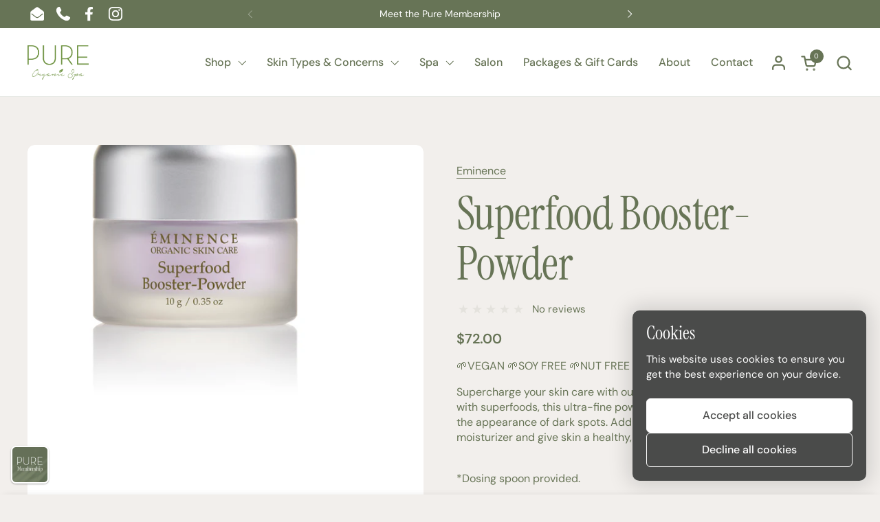

--- FILE ---
content_type: text/html; charset=utf-8
request_url: https://www.pureorganicspa.ca/products/superfood-booster-powder
body_size: 49846
content:
<!doctype html>
  <html id="html" class="no-js" lang="en" dir="ltr">
  <head>
  
    <meta charset="utf-8">
    <meta http-equiv="X-UA-Compatible" content="IE=edge,chrome=1">
    <meta name="viewport" content="width=device-width, initial-scale=1.0, height=device-height, minimum-scale=1.0"><link rel="shortcut icon" href="//www.pureorganicspa.ca/cdn/shop/files/PURE_-_Favicon.png?crop=center&height=48&v=1623175957&width=48" type="image/png" /><title>Superfood Booster-Powder &ndash; Pure Organic Spa</title>

    <meta name="description" content="🌱VEGAN 🌱SOY FREE 🌱NUT FREE 🌱GLUTEN FREE Supercharge your skin care with our vitamin-rich booster-powder! Packed with superfoods, this ultra-fine powder targets uneven skin tone and reduces the appearance of dark spots. Add a spoonful* to your favorite cream moisturizer and give skin a healthy, natural glow. Suitable fo">

<meta property="og:site_name" content="Pure Organic Spa">
<meta property="og:url" content="https://www.pureorganicspa.ca/products/superfood-booster-powder">
<meta property="og:title" content="Superfood Booster-Powder">
<meta property="og:type" content="product">
<meta property="og:description" content="🌱VEGAN 🌱SOY FREE 🌱NUT FREE 🌱GLUTEN FREE Supercharge your skin care with our vitamin-rich booster-powder! Packed with superfoods, this ultra-fine powder targets uneven skin tone and reduces the appearance of dark spots. Add a spoonful* to your favorite cream moisturizer and give skin a healthy, natural glow. Suitable fo"><meta property="og:image" content="http://www.pureorganicspa.ca/cdn/shop/products/956E0900-BDCF-446B-A150-301FC27707CF.jpg?v=1677099245">
  <meta property="og:image:secure_url" content="https://www.pureorganicspa.ca/cdn/shop/products/956E0900-BDCF-446B-A150-301FC27707CF.jpg?v=1677099245">
  <meta property="og:image:width" content="2505">
  <meta property="og:image:height" content="3131"><meta property="og:price:amount" content="72.00">
  <meta property="og:price:currency" content="CAD"><meta name="twitter:card" content="summary_large_image">
<meta name="twitter:title" content="Superfood Booster-Powder">
<meta name="twitter:description" content="🌱VEGAN 🌱SOY FREE 🌱NUT FREE 🌱GLUTEN FREE Supercharge your skin care with our vitamin-rich booster-powder! Packed with superfoods, this ultra-fine powder targets uneven skin tone and reduces the appearance of dark spots. Add a spoonful* to your favorite cream moisturizer and give skin a healthy, natural glow. Suitable fo"><script type="application/ld+json">
  [
    {
      "@context": "https://schema.org",
      "@type": "WebSite",
      "name": "Pure Organic Spa",
      "url": "https:\/\/www.pureorganicspa.ca"
    },
    {
      "@context": "https://schema.org",
      "@type": "Organization",
      "name": "Pure Organic Spa",
      "url": "https:\/\/www.pureorganicspa.ca"
    }
  ]
</script>

<script type="application/ld+json">
{
  "@context": "http://schema.org",
  "@type": "BreadcrumbList",
  "itemListElement": [
    {
      "@type": "ListItem",
      "position": 1,
      "name": "Home",
      "item": "https://www.pureorganicspa.ca"
    },{
        "@type": "ListItem",
        "position": 2,
        "name": "Superfood Booster-Powder",
        "item": "https://www.pureorganicspa.ca/products/superfood-booster-powder"
      }]
}
</script><script type="application/ld+json">{"@context":"http:\/\/schema.org\/","@id":"\/products\/superfood-booster-powder#product","@type":"Product","brand":{"@type":"Brand","name":"Eminence"},"category":"Health \u0026 Beauty","description":"🌱VEGAN 🌱SOY FREE 🌱NUT FREE 🌱GLUTEN FREE\nSupercharge your skin care with our vitamin-rich booster-powder! Packed with superfoods, this ultra-fine powder targets uneven skin tone and reduces the appearance of dark spots. Add a spoonful* to your favorite cream moisturizer and give skin a healthy, natural glow. Suitable for all skin types.\n*Dosing spoon provided.\nRetail Size: 0.35 oz \/ 10 g\n \nHow To Use:\nUsing the dosing spoon provided, add one leveled scoop of powder to a cream moisturizer in the palm of your hand. Mix well. Apply to the face and neck 1–2 times daily. Leave on.\n \n\nKey Ingredients:\n\nKakadu Plum: This tart fruit is a potent botanical source of naturally occurring Vitamin C to promote visibly healthy-looking skin. This ingredient contains powerful antioxidants to help minimize the appearance of dark spots on the skin.\nCoix Seed: A botanical source of niacinamide (Vitamin B3), which works to brighten and enhance the look of skin tone. \nSpirulina: This blue-green algae is a botanical source of Vitamin K; its high nutrient and mineral content can help the skin appear stronger.\nSweet Potato: High levels of beta-carotene help the skin look and feel rejuvenated. Sweet potato is rich in antioxidants called anthocyanins, which help reduce the visible signs of aging due to drying environmental stressors.\n\n\n\n\n\n\nWe Believe in:\nWe say NO to:\n\n\n\n\n\n Organic\n\n Paraben\n\n\n\n Natural\n\n Phthalates\n\n\n\n Biodynamic®\n\n Sodium Lauryl Sulfate\n\n\n\n Sustainable\n\n Propylene Glycol\n\n\n\n Cruelty Free\n\n Animal Testing\n\n\n\nOur natural, organic and Biodynamic® ingredients may have slight variations from harvest to harvest and batch to batch.\n \nResults:\n\nHelps visibly brighten and even out the skin’s complexion\nHelps reduce the appearance of dark spots\nSupercharges moisturizer with a blend of botanical Vitamin C, K and B3 to promote healthy-looking skin\n\nEminence Organics is constantly innovating our product formulations to deliver the best results.\n","gtin":"823638851727","image":"https:\/\/www.pureorganicspa.ca\/cdn\/shop\/products\/956E0900-BDCF-446B-A150-301FC27707CF.jpg?v=1677099245\u0026width=1920","name":"Superfood Booster-Powder","offers":{"@id":"\/products\/superfood-booster-powder?variant=44392652210427#offer","@type":"Offer","availability":"http:\/\/schema.org\/InStock","price":"72.00","priceCurrency":"CAD","url":"https:\/\/www.pureorganicspa.ca\/products\/superfood-booster-powder?variant=44392652210427"},"url":"https:\/\/www.pureorganicspa.ca\/products\/superfood-booster-powder"}</script><link rel="canonical" href="https://www.pureorganicspa.ca/products/superfood-booster-powder">
  
    <link rel="preconnect" href="https://cdn.shopify.com"><link rel="preconnect" href="https://fonts.shopifycdn.com" crossorigin>

<link rel="preload" href="//www.pureorganicspa.ca/cdn/fonts/instrument_serif/instrumentserif_n4.1f296bfb073af186bc0a0abe7791aa71e0f0fd99.woff2" as="font" type="font/woff2" crossorigin><link rel="preload" href="//www.pureorganicspa.ca/cdn/fonts/dm_sans/dmsans_n4.ec80bd4dd7e1a334c969c265873491ae56018d72.woff2" as="font" type="font/woff2" crossorigin><link rel="preload" href="//www.pureorganicspa.ca/cdn/fonts/dm_sans/dmsans_n5.8a0f1984c77eb7186ceb87c4da2173ff65eb012e.woff2" as="font" type="font/woff2" crossorigin>

<style type="text/css">
@font-face {
  font-family: "Instrument Serif";
  font-weight: 400;
  font-style: normal;
  font-display: swap;
  src: url("//www.pureorganicspa.ca/cdn/fonts/instrument_serif/instrumentserif_n4.1f296bfb073af186bc0a0abe7791aa71e0f0fd99.woff2") format("woff2"),
       url("//www.pureorganicspa.ca/cdn/fonts/instrument_serif/instrumentserif_n4.9c1bc0cbb666f794ccbef0784eef2fae0981ce72.woff") format("woff");
}
@font-face {
  font-family: "DM Sans";
  font-weight: 400;
  font-style: normal;
  font-display: swap;
  src: url("//www.pureorganicspa.ca/cdn/fonts/dm_sans/dmsans_n4.ec80bd4dd7e1a334c969c265873491ae56018d72.woff2") format("woff2"),
       url("//www.pureorganicspa.ca/cdn/fonts/dm_sans/dmsans_n4.87bdd914d8a61247b911147ae68e754d695c58a6.woff") format("woff");
}
@font-face {
  font-family: "DM Sans";
  font-weight: 500;
  font-style: normal;
  font-display: swap;
  src: url("//www.pureorganicspa.ca/cdn/fonts/dm_sans/dmsans_n5.8a0f1984c77eb7186ceb87c4da2173ff65eb012e.woff2") format("woff2"),
       url("//www.pureorganicspa.ca/cdn/fonts/dm_sans/dmsans_n5.9ad2e755a89e15b3d6c53259daad5fc9609888e6.woff") format("woff");
}
@font-face {
  font-family: "DM Sans";
  font-weight: 600;
  font-style: normal;
  font-display: swap;
  src: url("//www.pureorganicspa.ca/cdn/fonts/dm_sans/dmsans_n6.70a2453ea926d613c6a2f89af05180d14b3a7c96.woff2") format("woff2"),
       url("//www.pureorganicspa.ca/cdn/fonts/dm_sans/dmsans_n6.355605667bef215872257574b57fc097044f7e20.woff") format("woff");
}
@font-face {
  font-family: "DM Sans";
  font-weight: 500;
  font-style: normal;
  font-display: swap;
  src: url("//www.pureorganicspa.ca/cdn/fonts/dm_sans/dmsans_n5.8a0f1984c77eb7186ceb87c4da2173ff65eb012e.woff2") format("woff2"),
       url("//www.pureorganicspa.ca/cdn/fonts/dm_sans/dmsans_n5.9ad2e755a89e15b3d6c53259daad5fc9609888e6.woff") format("woff");
}
@font-face {
  font-family: "DM Sans";
  font-weight: 600;
  font-style: normal;
  font-display: swap;
  src: url("//www.pureorganicspa.ca/cdn/fonts/dm_sans/dmsans_n6.70a2453ea926d613c6a2f89af05180d14b3a7c96.woff2") format("woff2"),
       url("//www.pureorganicspa.ca/cdn/fonts/dm_sans/dmsans_n6.355605667bef215872257574b57fc097044f7e20.woff") format("woff");
}



</style>
<style type="text/css">

  :root {

    /* Font variables */

    --font-stack-headings-primary: "Instrument Serif", serif;
    --font-weight-headings-primary: 400;
    --font-style-headings-primary: normal;

    --font-stack-body-primary: "DM Sans", sans-serif;
    --font-weight-body-primary: 400;--font-weight-body-primary-bold: 600;--font-weight-body-primary-medium: 500;--font-style-body-primary: normal;

    --font-stack-body-secondary: "DM Sans", sans-serif;
    --font-weight-body-secondary: 500;--font-weight-body-secondary-bold: 600;--font-style-body-secondary: normal;

    --font-weight-menu: var(--font-weight-body-primary-medium);
    --font-weight-buttons: var(--font-weight-body-primary-medium);

    --base-headings-primary-size: 80;
    --base-headings-secondary-size: ;
    --base-headings-line: 1;
    --base-headings-spacing: -0.01em;

    --base-body-primary-size: 16;
    --base-body-secondary-size: 18;
    --base-body-line: 1.4;

    /* Color variables */

    --color-background-header: #ffffff;
    --color-text-header: #677456;
    --color-foreground-header: #fff;
    --color-borders-header: rgba(103, 116, 86, 0.15);

    --color-background-main: #f2efec;
    --color-secondary-background-main: rgba(103, 116, 86, 0.08);
    --color-third-background-main: rgba(103, 116, 86, 0.04);
    --color-fourth-background-main: rgba(103, 116, 86, 0.02);
    --color-opacity-background-main: rgba(242, 239, 236, 0);
    --color-text-main: #677456;
    --color-foreground-main: #fff;
    --color-secondary-text-main: rgba(103, 116, 86, 0.6);
    --color-borders-main: rgba(103, 116, 86, 0.1);
    --color-background-main-alternate: #f2efec;

    --color-background-product-card: rgba(0,0,0,0);
    --color-background-cart-card: rgba(0,0,0,0);

    --color-background-footer: #677456;
    --color-text-footer: #ffffff;
    --color-borders-footer: rgba(255, 255, 255, 0.15);

    --color-borders-forms-primary: rgba(103, 116, 86, 0.3);
    --color-borders-forms-secondary: rgba(103, 116, 86, 0.6);

    /* Borders */

    --border-width-cards: px;
    --border-radius-cards: 0px;
    --border-width-buttons: 1px;
    --border-radius-buttons: 6px;
    --border-width-forms: 1px;
    --border-radius-forms: 6px;
    --border-radius-widgets: 14px;
    --border-radius-product-card: 14px;

    /* Layout */
    
    --theme-max-width: 1360px;
    --grid-gap-original-base: 32px;
    --container-vertical-space-base: 140px;
    --image-fit-padding: 10%;

  }

  .facets--horiz .facets__summary, #main select, .sidebar select {
    background-image: url('data:image/svg+xml;utf8,<svg fill="none" height="7" viewBox="0 0 12 7" width="12" xmlns="http://www.w3.org/2000/svg"><g fill="%23677456"><path d="m1.2334.554688 5.65685 5.656852-.7071.70711-5.656858-5.65686z"/><path d="m11.8252 1.26221-5.65686 5.65685-.70711-.70711 5.65687-5.65685z"/></g></svg>');
  }

  .star-rating__stars {
    background-image: url('data:image/svg+xml;utf8,<svg width="20" height="14" viewBox="0 0 14 13" fill="rgba%28103%2C+116%2C+86%2C+0.1%29" xmlns="http://www.w3.org/2000/svg"><path d="m7 0 1.572 4.837h5.085l-4.114 2.99 1.572 4.836L7 9.673l-4.114 2.99 1.571-4.837-4.114-2.99h5.085L7 0Z" stroke="rgba%28103%2C+116%2C+86%2C+0.1%29" stroke-width="0"/></svg>');
  }
  .star-rating__stars-active {
    background-image: url('data:image/svg+xml;utf8,<svg width="20" height="13" viewBox="0 0 14 13" fill="none" xmlns="http://www.w3.org/2000/svg"><path d="m7 0 1.572 4.837h5.085l-4.114 2.99 1.572 4.836L7 9.673l-4.114 2.99 1.571-4.837-4.114-2.99h5.085L7 0Z" fill="%23677456" stroke-width="0"/></svg>');
  }

  

</style>

<style id="root-height">
  :root {
    --window-height: 100vh;
  }
</style>
<script type="text/javascript">
  window.KrownAssetLoader = {
    loadedScripts: new Set(),
    loadScript: function(url) {
      if (this.loadedScripts.has(url)) return;
      this.loadedScripts.add(url);
      const script = document.createElement('script');
      script.src = url;
      script.defer = true;
      document.head.appendChild(script);
    }
  };
</script>
<link href="//www.pureorganicspa.ca/cdn/shop/t/3/assets/theme.css?v=102305732706838862841761803140" as="style" rel="preload"><link href="//www.pureorganicspa.ca/cdn/shop/t/3/assets/section-header.css?v=98509212871430894001761803453" as="style" rel="preload"><link href="//www.pureorganicspa.ca/cdn/shop/t/3/assets/component-product-item.css?v=131835024821068331781761700814" as="style" rel="preload"><link href="//www.pureorganicspa.ca/cdn/shop/t/3/assets/component-product-variants.css?v=132587616395077274951761494237" as="style" rel="preload"><link href="//www.pureorganicspa.ca/cdn/shop/t/3/assets/section-main-product.css?v=153025521758116147571761494238" as="style" rel="preload"><link href="//www.pureorganicspa.ca/cdn/shop/t/3/assets/theme.css?v=102305732706838862841761803140" rel="stylesheet" type="text/css" media="all" />
  
    <script>window.performance && window.performance.mark && window.performance.mark('shopify.content_for_header.start');</script><meta name="facebook-domain-verification" content="f0ckqaml2d2d9hwhosfdmacky9mqi5">
<meta id="shopify-digital-wallet" name="shopify-digital-wallet" content="/57253920921/digital_wallets/dialog">
<meta name="shopify-checkout-api-token" content="d844776e3843c0d14337a71aadb8daa1">
<meta id="in-context-paypal-metadata" data-shop-id="57253920921" data-venmo-supported="false" data-environment="production" data-locale="en_US" data-paypal-v4="true" data-currency="CAD">
<link rel="alternate" type="application/json+oembed" href="https://www.pureorganicspa.ca/products/superfood-booster-powder.oembed">
<script async="async" src="/checkouts/internal/preloads.js?locale=en-CA"></script>
<link rel="preconnect" href="https://shop.app" crossorigin="anonymous">
<script async="async" src="https://shop.app/checkouts/internal/preloads.js?locale=en-CA&shop_id=57253920921" crossorigin="anonymous"></script>
<script id="apple-pay-shop-capabilities" type="application/json">{"shopId":57253920921,"countryCode":"CA","currencyCode":"CAD","merchantCapabilities":["supports3DS"],"merchantId":"gid:\/\/shopify\/Shop\/57253920921","merchantName":"Pure Organic Spa","requiredBillingContactFields":["postalAddress","email","phone"],"requiredShippingContactFields":["postalAddress","email","phone"],"shippingType":"shipping","supportedNetworks":["visa","masterCard","amex","interac","jcb"],"total":{"type":"pending","label":"Pure Organic Spa","amount":"1.00"},"shopifyPaymentsEnabled":true,"supportsSubscriptions":true}</script>
<script id="shopify-features" type="application/json">{"accessToken":"d844776e3843c0d14337a71aadb8daa1","betas":["rich-media-storefront-analytics"],"domain":"www.pureorganicspa.ca","predictiveSearch":true,"shopId":57253920921,"locale":"en"}</script>
<script>var Shopify = Shopify || {};
Shopify.shop = "pure-organic-spa-site.myshopify.com";
Shopify.locale = "en";
Shopify.currency = {"active":"CAD","rate":"1.0"};
Shopify.country = "CA";
Shopify.theme = {"name":"Pure Organic Spa | 11-2025","id":154685636859,"schema_name":"Combine","schema_version":"3.1.2","theme_store_id":1826,"role":"main"};
Shopify.theme.handle = "null";
Shopify.theme.style = {"id":null,"handle":null};
Shopify.cdnHost = "www.pureorganicspa.ca/cdn";
Shopify.routes = Shopify.routes || {};
Shopify.routes.root = "/";</script>
<script type="module">!function(o){(o.Shopify=o.Shopify||{}).modules=!0}(window);</script>
<script>!function(o){function n(){var o=[];function n(){o.push(Array.prototype.slice.apply(arguments))}return n.q=o,n}var t=o.Shopify=o.Shopify||{};t.loadFeatures=n(),t.autoloadFeatures=n()}(window);</script>
<script>
  window.ShopifyPay = window.ShopifyPay || {};
  window.ShopifyPay.apiHost = "shop.app\/pay";
  window.ShopifyPay.redirectState = null;
</script>
<script id="shop-js-analytics" type="application/json">{"pageType":"product"}</script>
<script defer="defer" async type="module" src="//www.pureorganicspa.ca/cdn/shopifycloud/shop-js/modules/v2/client.init-shop-cart-sync_BdyHc3Nr.en.esm.js"></script>
<script defer="defer" async type="module" src="//www.pureorganicspa.ca/cdn/shopifycloud/shop-js/modules/v2/chunk.common_Daul8nwZ.esm.js"></script>
<script type="module">
  await import("//www.pureorganicspa.ca/cdn/shopifycloud/shop-js/modules/v2/client.init-shop-cart-sync_BdyHc3Nr.en.esm.js");
await import("//www.pureorganicspa.ca/cdn/shopifycloud/shop-js/modules/v2/chunk.common_Daul8nwZ.esm.js");

  window.Shopify.SignInWithShop?.initShopCartSync?.({"fedCMEnabled":true,"windoidEnabled":true});

</script>
<script defer="defer" async type="module" src="//www.pureorganicspa.ca/cdn/shopifycloud/shop-js/modules/v2/client.payment-terms_MV4M3zvL.en.esm.js"></script>
<script defer="defer" async type="module" src="//www.pureorganicspa.ca/cdn/shopifycloud/shop-js/modules/v2/chunk.common_Daul8nwZ.esm.js"></script>
<script defer="defer" async type="module" src="//www.pureorganicspa.ca/cdn/shopifycloud/shop-js/modules/v2/chunk.modal_CQq8HTM6.esm.js"></script>
<script type="module">
  await import("//www.pureorganicspa.ca/cdn/shopifycloud/shop-js/modules/v2/client.payment-terms_MV4M3zvL.en.esm.js");
await import("//www.pureorganicspa.ca/cdn/shopifycloud/shop-js/modules/v2/chunk.common_Daul8nwZ.esm.js");
await import("//www.pureorganicspa.ca/cdn/shopifycloud/shop-js/modules/v2/chunk.modal_CQq8HTM6.esm.js");

  
</script>
<script>
  window.Shopify = window.Shopify || {};
  if (!window.Shopify.featureAssets) window.Shopify.featureAssets = {};
  window.Shopify.featureAssets['shop-js'] = {"shop-cart-sync":["modules/v2/client.shop-cart-sync_QYOiDySF.en.esm.js","modules/v2/chunk.common_Daul8nwZ.esm.js"],"init-fed-cm":["modules/v2/client.init-fed-cm_DchLp9rc.en.esm.js","modules/v2/chunk.common_Daul8nwZ.esm.js"],"shop-button":["modules/v2/client.shop-button_OV7bAJc5.en.esm.js","modules/v2/chunk.common_Daul8nwZ.esm.js"],"init-windoid":["modules/v2/client.init-windoid_DwxFKQ8e.en.esm.js","modules/v2/chunk.common_Daul8nwZ.esm.js"],"shop-cash-offers":["modules/v2/client.shop-cash-offers_DWtL6Bq3.en.esm.js","modules/v2/chunk.common_Daul8nwZ.esm.js","modules/v2/chunk.modal_CQq8HTM6.esm.js"],"shop-toast-manager":["modules/v2/client.shop-toast-manager_CX9r1SjA.en.esm.js","modules/v2/chunk.common_Daul8nwZ.esm.js"],"init-shop-email-lookup-coordinator":["modules/v2/client.init-shop-email-lookup-coordinator_UhKnw74l.en.esm.js","modules/v2/chunk.common_Daul8nwZ.esm.js"],"pay-button":["modules/v2/client.pay-button_DzxNnLDY.en.esm.js","modules/v2/chunk.common_Daul8nwZ.esm.js"],"avatar":["modules/v2/client.avatar_BTnouDA3.en.esm.js"],"init-shop-cart-sync":["modules/v2/client.init-shop-cart-sync_BdyHc3Nr.en.esm.js","modules/v2/chunk.common_Daul8nwZ.esm.js"],"shop-login-button":["modules/v2/client.shop-login-button_D8B466_1.en.esm.js","modules/v2/chunk.common_Daul8nwZ.esm.js","modules/v2/chunk.modal_CQq8HTM6.esm.js"],"init-customer-accounts-sign-up":["modules/v2/client.init-customer-accounts-sign-up_C8fpPm4i.en.esm.js","modules/v2/client.shop-login-button_D8B466_1.en.esm.js","modules/v2/chunk.common_Daul8nwZ.esm.js","modules/v2/chunk.modal_CQq8HTM6.esm.js"],"init-shop-for-new-customer-accounts":["modules/v2/client.init-shop-for-new-customer-accounts_CVTO0Ztu.en.esm.js","modules/v2/client.shop-login-button_D8B466_1.en.esm.js","modules/v2/chunk.common_Daul8nwZ.esm.js","modules/v2/chunk.modal_CQq8HTM6.esm.js"],"init-customer-accounts":["modules/v2/client.init-customer-accounts_dRgKMfrE.en.esm.js","modules/v2/client.shop-login-button_D8B466_1.en.esm.js","modules/v2/chunk.common_Daul8nwZ.esm.js","modules/v2/chunk.modal_CQq8HTM6.esm.js"],"shop-follow-button":["modules/v2/client.shop-follow-button_CkZpjEct.en.esm.js","modules/v2/chunk.common_Daul8nwZ.esm.js","modules/v2/chunk.modal_CQq8HTM6.esm.js"],"lead-capture":["modules/v2/client.lead-capture_BntHBhfp.en.esm.js","modules/v2/chunk.common_Daul8nwZ.esm.js","modules/v2/chunk.modal_CQq8HTM6.esm.js"],"checkout-modal":["modules/v2/client.checkout-modal_CfxcYbTm.en.esm.js","modules/v2/chunk.common_Daul8nwZ.esm.js","modules/v2/chunk.modal_CQq8HTM6.esm.js"],"shop-login":["modules/v2/client.shop-login_Da4GZ2H6.en.esm.js","modules/v2/chunk.common_Daul8nwZ.esm.js","modules/v2/chunk.modal_CQq8HTM6.esm.js"],"payment-terms":["modules/v2/client.payment-terms_MV4M3zvL.en.esm.js","modules/v2/chunk.common_Daul8nwZ.esm.js","modules/v2/chunk.modal_CQq8HTM6.esm.js"]};
</script>
<script id="__st">var __st={"a":57253920921,"offset":-18000,"reqid":"958cb47a-9e37-43b8-a5bc-43a1054499c0-1768978803","pageurl":"www.pureorganicspa.ca\/products\/superfood-booster-powder","u":"6e63f5681425","p":"product","rtyp":"product","rid":8062534975739};</script>
<script>window.ShopifyPaypalV4VisibilityTracking = true;</script>
<script id="captcha-bootstrap">!function(){'use strict';const t='contact',e='account',n='new_comment',o=[[t,t],['blogs',n],['comments',n],[t,'customer']],c=[[e,'customer_login'],[e,'guest_login'],[e,'recover_customer_password'],[e,'create_customer']],r=t=>t.map((([t,e])=>`form[action*='/${t}']:not([data-nocaptcha='true']) input[name='form_type'][value='${e}']`)).join(','),a=t=>()=>t?[...document.querySelectorAll(t)].map((t=>t.form)):[];function s(){const t=[...o],e=r(t);return a(e)}const i='password',u='form_key',d=['recaptcha-v3-token','g-recaptcha-response','h-captcha-response',i],f=()=>{try{return window.sessionStorage}catch{return}},m='__shopify_v',_=t=>t.elements[u];function p(t,e,n=!1){try{const o=window.sessionStorage,c=JSON.parse(o.getItem(e)),{data:r}=function(t){const{data:e,action:n}=t;return t[m]||n?{data:e,action:n}:{data:t,action:n}}(c);for(const[e,n]of Object.entries(r))t.elements[e]&&(t.elements[e].value=n);n&&o.removeItem(e)}catch(o){console.error('form repopulation failed',{error:o})}}const l='form_type',E='cptcha';function T(t){t.dataset[E]=!0}const w=window,h=w.document,L='Shopify',v='ce_forms',y='captcha';let A=!1;((t,e)=>{const n=(g='f06e6c50-85a8-45c8-87d0-21a2b65856fe',I='https://cdn.shopify.com/shopifycloud/storefront-forms-hcaptcha/ce_storefront_forms_captcha_hcaptcha.v1.5.2.iife.js',D={infoText:'Protected by hCaptcha',privacyText:'Privacy',termsText:'Terms'},(t,e,n)=>{const o=w[L][v],c=o.bindForm;if(c)return c(t,g,e,D).then(n);var r;o.q.push([[t,g,e,D],n]),r=I,A||(h.body.append(Object.assign(h.createElement('script'),{id:'captcha-provider',async:!0,src:r})),A=!0)});var g,I,D;w[L]=w[L]||{},w[L][v]=w[L][v]||{},w[L][v].q=[],w[L][y]=w[L][y]||{},w[L][y].protect=function(t,e){n(t,void 0,e),T(t)},Object.freeze(w[L][y]),function(t,e,n,w,h,L){const[v,y,A,g]=function(t,e,n){const i=e?o:[],u=t?c:[],d=[...i,...u],f=r(d),m=r(i),_=r(d.filter((([t,e])=>n.includes(e))));return[a(f),a(m),a(_),s()]}(w,h,L),I=t=>{const e=t.target;return e instanceof HTMLFormElement?e:e&&e.form},D=t=>v().includes(t);t.addEventListener('submit',(t=>{const e=I(t);if(!e)return;const n=D(e)&&!e.dataset.hcaptchaBound&&!e.dataset.recaptchaBound,o=_(e),c=g().includes(e)&&(!o||!o.value);(n||c)&&t.preventDefault(),c&&!n&&(function(t){try{if(!f())return;!function(t){const e=f();if(!e)return;const n=_(t);if(!n)return;const o=n.value;o&&e.removeItem(o)}(t);const e=Array.from(Array(32),(()=>Math.random().toString(36)[2])).join('');!function(t,e){_(t)||t.append(Object.assign(document.createElement('input'),{type:'hidden',name:u})),t.elements[u].value=e}(t,e),function(t,e){const n=f();if(!n)return;const o=[...t.querySelectorAll(`input[type='${i}']`)].map((({name:t})=>t)),c=[...d,...o],r={};for(const[a,s]of new FormData(t).entries())c.includes(a)||(r[a]=s);n.setItem(e,JSON.stringify({[m]:1,action:t.action,data:r}))}(t,e)}catch(e){console.error('failed to persist form',e)}}(e),e.submit())}));const S=(t,e)=>{t&&!t.dataset[E]&&(n(t,e.some((e=>e===t))),T(t))};for(const o of['focusin','change'])t.addEventListener(o,(t=>{const e=I(t);D(e)&&S(e,y())}));const B=e.get('form_key'),M=e.get(l),P=B&&M;t.addEventListener('DOMContentLoaded',(()=>{const t=y();if(P)for(const e of t)e.elements[l].value===M&&p(e,B);[...new Set([...A(),...v().filter((t=>'true'===t.dataset.shopifyCaptcha))])].forEach((e=>S(e,t)))}))}(h,new URLSearchParams(w.location.search),n,t,e,['guest_login'])})(!0,!0)}();</script>
<script integrity="sha256-4kQ18oKyAcykRKYeNunJcIwy7WH5gtpwJnB7kiuLZ1E=" data-source-attribution="shopify.loadfeatures" defer="defer" src="//www.pureorganicspa.ca/cdn/shopifycloud/storefront/assets/storefront/load_feature-a0a9edcb.js" crossorigin="anonymous"></script>
<script crossorigin="anonymous" defer="defer" src="//www.pureorganicspa.ca/cdn/shopifycloud/storefront/assets/shopify_pay/storefront-65b4c6d7.js?v=20250812"></script>
<script data-source-attribution="shopify.dynamic_checkout.dynamic.init">var Shopify=Shopify||{};Shopify.PaymentButton=Shopify.PaymentButton||{isStorefrontPortableWallets:!0,init:function(){window.Shopify.PaymentButton.init=function(){};var t=document.createElement("script");t.src="https://www.pureorganicspa.ca/cdn/shopifycloud/portable-wallets/latest/portable-wallets.en.js",t.type="module",document.head.appendChild(t)}};
</script>
<script data-source-attribution="shopify.dynamic_checkout.buyer_consent">
  function portableWalletsHideBuyerConsent(e){var t=document.getElementById("shopify-buyer-consent"),n=document.getElementById("shopify-subscription-policy-button");t&&n&&(t.classList.add("hidden"),t.setAttribute("aria-hidden","true"),n.removeEventListener("click",e))}function portableWalletsShowBuyerConsent(e){var t=document.getElementById("shopify-buyer-consent"),n=document.getElementById("shopify-subscription-policy-button");t&&n&&(t.classList.remove("hidden"),t.removeAttribute("aria-hidden"),n.addEventListener("click",e))}window.Shopify?.PaymentButton&&(window.Shopify.PaymentButton.hideBuyerConsent=portableWalletsHideBuyerConsent,window.Shopify.PaymentButton.showBuyerConsent=portableWalletsShowBuyerConsent);
</script>
<script>
  function portableWalletsCleanup(e){e&&e.src&&console.error("Failed to load portable wallets script "+e.src);var t=document.querySelectorAll("shopify-accelerated-checkout .shopify-payment-button__skeleton, shopify-accelerated-checkout-cart .wallet-cart-button__skeleton"),e=document.getElementById("shopify-buyer-consent");for(let e=0;e<t.length;e++)t[e].remove();e&&e.remove()}function portableWalletsNotLoadedAsModule(e){e instanceof ErrorEvent&&"string"==typeof e.message&&e.message.includes("import.meta")&&"string"==typeof e.filename&&e.filename.includes("portable-wallets")&&(window.removeEventListener("error",portableWalletsNotLoadedAsModule),window.Shopify.PaymentButton.failedToLoad=e,"loading"===document.readyState?document.addEventListener("DOMContentLoaded",window.Shopify.PaymentButton.init):window.Shopify.PaymentButton.init())}window.addEventListener("error",portableWalletsNotLoadedAsModule);
</script>

<script type="module" src="https://www.pureorganicspa.ca/cdn/shopifycloud/portable-wallets/latest/portable-wallets.en.js" onError="portableWalletsCleanup(this)" crossorigin="anonymous"></script>
<script nomodule>
  document.addEventListener("DOMContentLoaded", portableWalletsCleanup);
</script>

<link id="shopify-accelerated-checkout-styles" rel="stylesheet" media="screen" href="https://www.pureorganicspa.ca/cdn/shopifycloud/portable-wallets/latest/accelerated-checkout-backwards-compat.css" crossorigin="anonymous">
<style id="shopify-accelerated-checkout-cart">
        #shopify-buyer-consent {
  margin-top: 1em;
  display: inline-block;
  width: 100%;
}

#shopify-buyer-consent.hidden {
  display: none;
}

#shopify-subscription-policy-button {
  background: none;
  border: none;
  padding: 0;
  text-decoration: underline;
  font-size: inherit;
  cursor: pointer;
}

#shopify-subscription-policy-button::before {
  box-shadow: none;
}

      </style>

<script>window.performance && window.performance.mark && window.performance.mark('shopify.content_for_header.end');</script>
  
    <script>
  
      /* js helpers */
      const debounce = (fn, wait) => {
        let t;
        return (...args) => {
          clearTimeout(t);
          t = setTimeout(() => fn.apply(this, args), wait);
        };
      }
      window.KEYCODES = {
        TAB: 9,
        ESC: 27,
        DOWN: 40,
        RIGHT: 39,
        UP: 38,
        LEFT: 37,
        RETURN: 13
      };
  
      /* background image sizes */
      const rbi = [];
      const rbiSetSize = (img) => {
        if ( img.offsetWidth / img.dataset.ratio < img.offsetHeight ) {
          img.setAttribute('sizes', `${Math.ceil(img.offsetHeight * img.dataset.ratio)}px`);
        } else {
          img.setAttribute('sizes', `${Math.ceil(img.offsetWidth)}px`);
        }
      }
      window.addEventListener('resize', debounce(()=>{
        for ( let img of rbi ) {
          rbiSetSize(img);
        }
      }, 250));
  
      /* lazy looad images reveal effect */
      const imageReveal = new IntersectionObserver((entries, observer)=>{
        entries.forEach(entry=>{
          if ( entry.isIntersecting ) {
            setTimeout(()=>{
              entry.target.classList.remove('lazy-image--to-reveal');
            }, 500);
            entry.target.classList.add('lazy-image--revealed');
            observer.unobserve(entry.target);
          }
        });
      }, {rootMargin: '20px 0px 0px 0px'});

    </script><noscript>
      <link rel="stylesheet" href="//www.pureorganicspa.ca/cdn/shop/t/3/assets/theme-noscript.css?v=38102435459277827451761494238">
    </noscript>
  
  <!-- BEGIN app block: shopify://apps/judge-me-reviews/blocks/judgeme_core/61ccd3b1-a9f2-4160-9fe9-4fec8413e5d8 --><!-- Start of Judge.me Core -->






<link rel="dns-prefetch" href="https://cdnwidget.judge.me">
<link rel="dns-prefetch" href="https://cdn.judge.me">
<link rel="dns-prefetch" href="https://cdn1.judge.me">
<link rel="dns-prefetch" href="https://api.judge.me">

<script data-cfasync='false' class='jdgm-settings-script'>window.jdgmSettings={"pagination":5,"disable_web_reviews":true,"badge_no_review_text":"No reviews","badge_n_reviews_text":"{{ n }} review/reviews","badge_star_color":"#677456","hide_badge_preview_if_no_reviews":true,"badge_hide_text":false,"enforce_center_preview_badge":false,"widget_title":"Customer Reviews","widget_open_form_text":"Write a review","widget_close_form_text":"Cancel review","widget_refresh_page_text":"Refresh page","widget_summary_text":"Based on {{ number_of_reviews }} review/reviews","widget_no_review_text":"Be the first to write a review","widget_name_field_text":"Display name","widget_verified_name_field_text":"Verified Name (public)","widget_name_placeholder_text":"Display name","widget_required_field_error_text":"This field is required.","widget_email_field_text":"Email address","widget_verified_email_field_text":"Verified Email (private, can not be edited)","widget_email_placeholder_text":"Your email address","widget_email_field_error_text":"Please enter a valid email address.","widget_rating_field_text":"Rating","widget_review_title_field_text":"Review Title","widget_review_title_placeholder_text":"Give your review a title","widget_review_body_field_text":"Review content","widget_review_body_placeholder_text":"Start writing here...","widget_pictures_field_text":"Picture/Video (optional)","widget_submit_review_text":"Submit Review","widget_submit_verified_review_text":"Submit Verified Review","widget_submit_success_msg_with_auto_publish":"Thank you! Please refresh the page in a few moments to see your review. You can remove or edit your review by logging into \u003ca href='https://judge.me/login' target='_blank' rel='nofollow noopener'\u003eJudge.me\u003c/a\u003e","widget_submit_success_msg_no_auto_publish":"Thank you! Your review will be published as soon as it is approved by the shop admin. You can remove or edit your review by logging into \u003ca href='https://judge.me/login' target='_blank' rel='nofollow noopener'\u003eJudge.me\u003c/a\u003e","widget_show_default_reviews_out_of_total_text":"Showing {{ n_reviews_shown }} out of {{ n_reviews }} reviews.","widget_show_all_link_text":"Show all","widget_show_less_link_text":"Show less","widget_author_said_text":"{{ reviewer_name }} said:","widget_days_text":"{{ n }} days ago","widget_weeks_text":"{{ n }} week/weeks ago","widget_months_text":"{{ n }} month/months ago","widget_years_text":"{{ n }} year/years ago","widget_yesterday_text":"Yesterday","widget_today_text":"Today","widget_replied_text":"\u003e\u003e {{ shop_name }} replied:","widget_read_more_text":"Read more","widget_reviewer_name_as_initial":"","widget_rating_filter_color":"#fbcd0a","widget_rating_filter_see_all_text":"See all reviews","widget_sorting_most_recent_text":"Most Recent","widget_sorting_highest_rating_text":"Highest Rating","widget_sorting_lowest_rating_text":"Lowest Rating","widget_sorting_with_pictures_text":"Only Pictures","widget_sorting_most_helpful_text":"Most Helpful","widget_open_question_form_text":"Ask a question","widget_reviews_subtab_text":"Reviews","widget_questions_subtab_text":"Questions","widget_question_label_text":"Question","widget_answer_label_text":"Answer","widget_question_placeholder_text":"Write your question here","widget_submit_question_text":"Submit Question","widget_question_submit_success_text":"Thank you for your question! We will notify you once it gets answered.","widget_star_color":"#677456","verified_badge_text":"Verified","verified_badge_bg_color":"","verified_badge_text_color":"","verified_badge_placement":"left-of-reviewer-name","widget_review_max_height":"","widget_hide_border":false,"widget_social_share":false,"widget_thumb":false,"widget_review_location_show":false,"widget_location_format":"","all_reviews_include_out_of_store_products":true,"all_reviews_out_of_store_text":"(out of store)","all_reviews_pagination":100,"all_reviews_product_name_prefix_text":"about","enable_review_pictures":true,"enable_question_anwser":false,"widget_theme":"default","review_date_format":"mm/dd/yyyy","default_sort_method":"most-recent","widget_product_reviews_subtab_text":"Product Reviews","widget_shop_reviews_subtab_text":"Shop Reviews","widget_other_products_reviews_text":"Reviews for other products","widget_store_reviews_subtab_text":"Store reviews","widget_no_store_reviews_text":"This store hasn't received any reviews yet","widget_web_restriction_product_reviews_text":"This product hasn't received any reviews yet","widget_no_items_text":"No items found","widget_show_more_text":"Show more","widget_write_a_store_review_text":"Write a Store Review","widget_other_languages_heading":"Reviews in Other Languages","widget_translate_review_text":"Translate review to {{ language }}","widget_translating_review_text":"Translating...","widget_show_original_translation_text":"Show original ({{ language }})","widget_translate_review_failed_text":"Review couldn't be translated.","widget_translate_review_retry_text":"Retry","widget_translate_review_try_again_later_text":"Try again later","show_product_url_for_grouped_product":false,"widget_sorting_pictures_first_text":"Pictures First","show_pictures_on_all_rev_page_mobile":false,"show_pictures_on_all_rev_page_desktop":false,"floating_tab_hide_mobile_install_preference":false,"floating_tab_button_name":"★ Reviews","floating_tab_title":"Let customers speak for us","floating_tab_button_color":"","floating_tab_button_background_color":"","floating_tab_url":"","floating_tab_url_enabled":false,"floating_tab_tab_style":"text","all_reviews_text_badge_text":"Customers rate us {{ shop.metafields.judgeme.all_reviews_rating | round: 1 }}/5 based on {{ shop.metafields.judgeme.all_reviews_count }} reviews.","all_reviews_text_badge_text_branded_style":"{{ shop.metafields.judgeme.all_reviews_rating | round: 1 }} out of 5 stars based on {{ shop.metafields.judgeme.all_reviews_count }} reviews","is_all_reviews_text_badge_a_link":false,"show_stars_for_all_reviews_text_badge":false,"all_reviews_text_badge_url":"","all_reviews_text_style":"branded","all_reviews_text_color_style":"judgeme_brand_color","all_reviews_text_color":"#108474","all_reviews_text_show_jm_brand":false,"featured_carousel_show_header":true,"featured_carousel_title":"Let customers speak for us","testimonials_carousel_title":"Customers are saying","videos_carousel_title":"Real customer stories","cards_carousel_title":"Customers are saying","featured_carousel_count_text":"from {{ n }} reviews","featured_carousel_add_link_to_all_reviews_page":false,"featured_carousel_url":"","featured_carousel_show_images":true,"featured_carousel_autoslide_interval":5,"featured_carousel_arrows_on_the_sides":false,"featured_carousel_height":250,"featured_carousel_width":80,"featured_carousel_image_size":0,"featured_carousel_image_height":250,"featured_carousel_arrow_color":"#eeeeee","verified_count_badge_style":"branded","verified_count_badge_orientation":"horizontal","verified_count_badge_color_style":"judgeme_brand_color","verified_count_badge_color":"#108474","is_verified_count_badge_a_link":false,"verified_count_badge_url":"","verified_count_badge_show_jm_brand":true,"widget_rating_preset_default":5,"widget_first_sub_tab":"product-reviews","widget_show_histogram":true,"widget_histogram_use_custom_color":false,"widget_pagination_use_custom_color":false,"widget_star_use_custom_color":false,"widget_verified_badge_use_custom_color":false,"widget_write_review_use_custom_color":false,"picture_reminder_submit_button":"Upload Pictures","enable_review_videos":false,"mute_video_by_default":false,"widget_sorting_videos_first_text":"Videos First","widget_review_pending_text":"Pending","featured_carousel_items_for_large_screen":3,"social_share_options_order":"Facebook,Twitter","remove_microdata_snippet":false,"disable_json_ld":false,"enable_json_ld_products":false,"preview_badge_show_question_text":false,"preview_badge_no_question_text":"No questions","preview_badge_n_question_text":"{{ number_of_questions }} question/questions","qa_badge_show_icon":false,"qa_badge_position":"same-row","remove_judgeme_branding":false,"widget_add_search_bar":false,"widget_search_bar_placeholder":"Search","widget_sorting_verified_only_text":"Verified only","featured_carousel_theme":"default","featured_carousel_show_rating":true,"featured_carousel_show_title":true,"featured_carousel_show_body":true,"featured_carousel_show_date":false,"featured_carousel_show_reviewer":true,"featured_carousel_show_product":false,"featured_carousel_header_background_color":"#108474","featured_carousel_header_text_color":"#ffffff","featured_carousel_name_product_separator":"reviewed","featured_carousel_full_star_background":"#108474","featured_carousel_empty_star_background":"#dadada","featured_carousel_vertical_theme_background":"#f9fafb","featured_carousel_verified_badge_enable":true,"featured_carousel_verified_badge_color":"#108474","featured_carousel_border_style":"round","featured_carousel_review_line_length_limit":3,"featured_carousel_more_reviews_button_text":"Read more reviews","featured_carousel_view_product_button_text":"View product","all_reviews_page_load_reviews_on":"scroll","all_reviews_page_load_more_text":"Load More Reviews","disable_fb_tab_reviews":false,"enable_ajax_cdn_cache":false,"widget_advanced_speed_features":5,"widget_public_name_text":"displayed publicly like","default_reviewer_name":"John Smith","default_reviewer_name_has_non_latin":true,"widget_reviewer_anonymous":"Anonymous","medals_widget_title":"Judge.me Review Medals","medals_widget_background_color":"#f9fafb","medals_widget_position":"footer_all_pages","medals_widget_border_color":"#f9fafb","medals_widget_verified_text_position":"left","medals_widget_use_monochromatic_version":false,"medals_widget_elements_color":"#108474","show_reviewer_avatar":true,"widget_invalid_yt_video_url_error_text":"Not a YouTube video URL","widget_max_length_field_error_text":"Please enter no more than {0} characters.","widget_show_country_flag":false,"widget_show_collected_via_shop_app":true,"widget_verified_by_shop_badge_style":"light","widget_verified_by_shop_text":"Verified by Shop","widget_show_photo_gallery":false,"widget_load_with_code_splitting":true,"widget_ugc_install_preference":false,"widget_ugc_title":"Made by us, Shared by you","widget_ugc_subtitle":"Tag us to see your picture featured in our page","widget_ugc_arrows_color":"#ffffff","widget_ugc_primary_button_text":"Buy Now","widget_ugc_primary_button_background_color":"#108474","widget_ugc_primary_button_text_color":"#ffffff","widget_ugc_primary_button_border_width":"0","widget_ugc_primary_button_border_style":"none","widget_ugc_primary_button_border_color":"#108474","widget_ugc_primary_button_border_radius":"25","widget_ugc_secondary_button_text":"Load More","widget_ugc_secondary_button_background_color":"#ffffff","widget_ugc_secondary_button_text_color":"#108474","widget_ugc_secondary_button_border_width":"2","widget_ugc_secondary_button_border_style":"solid","widget_ugc_secondary_button_border_color":"#108474","widget_ugc_secondary_button_border_radius":"25","widget_ugc_reviews_button_text":"View Reviews","widget_ugc_reviews_button_background_color":"#ffffff","widget_ugc_reviews_button_text_color":"#108474","widget_ugc_reviews_button_border_width":"2","widget_ugc_reviews_button_border_style":"solid","widget_ugc_reviews_button_border_color":"#108474","widget_ugc_reviews_button_border_radius":"25","widget_ugc_reviews_button_link_to":"judgeme-reviews-page","widget_ugc_show_post_date":true,"widget_ugc_max_width":"800","widget_rating_metafield_value_type":true,"widget_primary_color":"#6A8F3D","widget_enable_secondary_color":false,"widget_secondary_color":"#edf5f5","widget_summary_average_rating_text":"{{ average_rating }} out of 5","widget_media_grid_title":"Customer photos \u0026 videos","widget_media_grid_see_more_text":"See more","widget_round_style":false,"widget_show_product_medals":true,"widget_verified_by_judgeme_text":"Verified by Judge.me","widget_show_store_medals":true,"widget_verified_by_judgeme_text_in_store_medals":"Verified by Judge.me","widget_media_field_exceed_quantity_message":"Sorry, we can only accept {{ max_media }} for one review.","widget_media_field_exceed_limit_message":"{{ file_name }} is too large, please select a {{ media_type }} less than {{ size_limit }}MB.","widget_review_submitted_text":"Review Submitted!","widget_question_submitted_text":"Question Submitted!","widget_close_form_text_question":"Cancel","widget_write_your_answer_here_text":"Write your answer here","widget_enabled_branded_link":true,"widget_show_collected_by_judgeme":false,"widget_reviewer_name_color":"","widget_write_review_text_color":"","widget_write_review_bg_color":"","widget_collected_by_judgeme_text":"collected by Judge.me","widget_pagination_type":"standard","widget_load_more_text":"Load More","widget_load_more_color":"#108474","widget_full_review_text":"Full Review","widget_read_more_reviews_text":"Read More Reviews","widget_read_questions_text":"Read Questions","widget_questions_and_answers_text":"Questions \u0026 Answers","widget_verified_by_text":"Verified by","widget_verified_text":"Verified","widget_number_of_reviews_text":"{{ number_of_reviews }} reviews","widget_back_button_text":"Back","widget_next_button_text":"Next","widget_custom_forms_filter_button":"Filters","custom_forms_style":"horizontal","widget_show_review_information":false,"how_reviews_are_collected":"How reviews are collected?","widget_show_review_keywords":false,"widget_gdpr_statement":"How we use your data: We'll only contact you about the review you left, and only if necessary. By submitting your review, you agree to Judge.me's \u003ca href='https://judge.me/terms' target='_blank' rel='nofollow noopener'\u003eterms\u003c/a\u003e, \u003ca href='https://judge.me/privacy' target='_blank' rel='nofollow noopener'\u003eprivacy\u003c/a\u003e and \u003ca href='https://judge.me/content-policy' target='_blank' rel='nofollow noopener'\u003econtent\u003c/a\u003e policies.","widget_multilingual_sorting_enabled":false,"widget_translate_review_content_enabled":false,"widget_translate_review_content_method":"manual","popup_widget_review_selection":"automatically_with_pictures","popup_widget_round_border_style":true,"popup_widget_show_title":true,"popup_widget_show_body":true,"popup_widget_show_reviewer":false,"popup_widget_show_product":true,"popup_widget_show_pictures":true,"popup_widget_use_review_picture":true,"popup_widget_show_on_home_page":true,"popup_widget_show_on_product_page":true,"popup_widget_show_on_collection_page":true,"popup_widget_show_on_cart_page":true,"popup_widget_position":"bottom_left","popup_widget_first_review_delay":5,"popup_widget_duration":5,"popup_widget_interval":5,"popup_widget_review_count":5,"popup_widget_hide_on_mobile":true,"review_snippet_widget_round_border_style":true,"review_snippet_widget_card_color":"#FFFFFF","review_snippet_widget_slider_arrows_background_color":"#FFFFFF","review_snippet_widget_slider_arrows_color":"#000000","review_snippet_widget_star_color":"#108474","show_product_variant":false,"all_reviews_product_variant_label_text":"Variant: ","widget_show_verified_branding":true,"widget_ai_summary_title":"Customers say","widget_ai_summary_disclaimer":"AI-powered review summary based on recent customer reviews","widget_show_ai_summary":false,"widget_show_ai_summary_bg":false,"widget_show_review_title_input":false,"redirect_reviewers_invited_via_email":"external_form","request_store_review_after_product_review":true,"request_review_other_products_in_order":false,"review_form_color_scheme":"custom","review_form_corner_style":"square","review_form_star_color":"#677456","review_form_text_color":"#333333","review_form_background_color":"#ffffff","review_form_field_background_color":"#fafafa","review_form_button_color":{},"review_form_button_text_color":"#ffffff","review_form_modal_overlay_color":"#000000","review_content_screen_title_text":"How would you rate this product?","review_content_introduction_text":"We would love it if you would share a bit about your experience.","store_review_form_title_text":"How would you rate this store?","store_review_form_introduction_text":"We would love it if you would share a bit about your experience.","show_review_guidance_text":true,"one_star_review_guidance_text":"Poor","five_star_review_guidance_text":"Great","customer_information_screen_title_text":"About you","customer_information_introduction_text":"Please tell us more about you.","custom_questions_screen_title_text":"Your experience in more detail","custom_questions_introduction_text":"Here are a few questions to help us understand more about your experience.","review_submitted_screen_title_text":"Thanks for your review!","review_submitted_screen_thank_you_text":"We are processing it and it will appear on the store soon.","review_submitted_screen_email_verification_text":"Please confirm your email by clicking the link we just sent you. This helps us keep reviews authentic.","review_submitted_request_store_review_text":"Would you like to share your experience of shopping with us?","review_submitted_review_other_products_text":"Would you like to review these products?","store_review_screen_title_text":"Would you like to share your experience of shopping with us?","store_review_introduction_text":"We value your feedback and use it to improve. Please share any thoughts or suggestions you have.","reviewer_media_screen_title_picture_text":"Share a picture","reviewer_media_introduction_picture_text":"Upload a photo to support your review.","reviewer_media_screen_title_video_text":"Share a video","reviewer_media_introduction_video_text":"Upload a video to support your review.","reviewer_media_screen_title_picture_or_video_text":"Share a picture or video","reviewer_media_introduction_picture_or_video_text":"Upload a photo or video to support your review.","reviewer_media_youtube_url_text":"Paste your Youtube URL here","advanced_settings_next_step_button_text":"Next","advanced_settings_close_review_button_text":"Close","modal_write_review_flow":true,"write_review_flow_required_text":"Required","write_review_flow_privacy_message_text":"We respect your privacy.","write_review_flow_anonymous_text":"Post review as anonymous","write_review_flow_visibility_text":"This won't be visible to other customers.","write_review_flow_multiple_selection_help_text":"Select as many as you like","write_review_flow_single_selection_help_text":"Select one option","write_review_flow_required_field_error_text":"This field is required","write_review_flow_invalid_email_error_text":"Please enter a valid email address","write_review_flow_max_length_error_text":"Max. {{ max_length }} characters.","write_review_flow_media_upload_text":"\u003cb\u003eClick to upload\u003c/b\u003e or drag and drop","write_review_flow_gdpr_statement":"We'll only contact you about your review if necessary. By submitting your review, you agree to our \u003ca href='https://judge.me/terms' target='_blank' rel='nofollow noopener'\u003eterms and conditions\u003c/a\u003e and \u003ca href='https://judge.me/privacy' target='_blank' rel='nofollow noopener'\u003eprivacy policy\u003c/a\u003e.","rating_only_reviews_enabled":false,"show_negative_reviews_help_screen":false,"new_review_flow_help_screen_rating_threshold":3,"negative_review_resolution_screen_title_text":"Tell us more","negative_review_resolution_text":"Your experience matters to us. If there were issues with your purchase, we're here to help. Feel free to reach out to us, we'd love the opportunity to make things right.","negative_review_resolution_button_text":"Contact us","negative_review_resolution_proceed_with_review_text":"Leave a review","negative_review_resolution_subject":"Issue with purchase from {{ shop_name }}.{{ order_name }}","preview_badge_collection_page_install_status":false,"widget_review_custom_css":"","preview_badge_custom_css":"","preview_badge_stars_count":"5-stars","featured_carousel_custom_css":"","floating_tab_custom_css":"","all_reviews_widget_custom_css":"","medals_widget_custom_css":"","verified_badge_custom_css":"","all_reviews_text_custom_css":"","transparency_badges_collected_via_store_invite":false,"transparency_badges_from_another_provider":false,"transparency_badges_collected_from_store_visitor":false,"transparency_badges_collected_by_verified_review_provider":false,"transparency_badges_earned_reward":false,"transparency_badges_collected_via_store_invite_text":"Review collected via store invitation","transparency_badges_from_another_provider_text":"Review collected from another provider","transparency_badges_collected_from_store_visitor_text":"Review collected from a store visitor","transparency_badges_written_in_google_text":"Review written in Google","transparency_badges_written_in_etsy_text":"Review written in Etsy","transparency_badges_written_in_shop_app_text":"Review written in Shop App","transparency_badges_earned_reward_text":"Review earned a reward for future purchase","product_review_widget_per_page":10,"widget_store_review_label_text":"Review about the store","checkout_comment_extension_title_on_product_page":"Customer Comments","checkout_comment_extension_num_latest_comment_show":5,"checkout_comment_extension_format":"name_and_timestamp","checkout_comment_customer_name":"last_initial","checkout_comment_comment_notification":true,"preview_badge_collection_page_install_preference":false,"preview_badge_home_page_install_preference":false,"preview_badge_product_page_install_preference":false,"review_widget_install_preference":"","review_carousel_install_preference":false,"floating_reviews_tab_install_preference":"none","verified_reviews_count_badge_install_preference":false,"all_reviews_text_install_preference":false,"review_widget_best_location":false,"judgeme_medals_install_preference":false,"review_widget_revamp_enabled":false,"review_widget_qna_enabled":false,"review_widget_header_theme":"minimal","review_widget_widget_title_enabled":true,"review_widget_header_text_size":"medium","review_widget_header_text_weight":"regular","review_widget_average_rating_style":"compact","review_widget_bar_chart_enabled":true,"review_widget_bar_chart_type":"numbers","review_widget_bar_chart_style":"standard","review_widget_expanded_media_gallery_enabled":false,"review_widget_reviews_section_theme":"standard","review_widget_image_style":"thumbnails","review_widget_review_image_ratio":"square","review_widget_stars_size":"medium","review_widget_verified_badge":"standard_text","review_widget_review_title_text_size":"medium","review_widget_review_text_size":"medium","review_widget_review_text_length":"medium","review_widget_number_of_columns_desktop":3,"review_widget_carousel_transition_speed":5,"review_widget_custom_questions_answers_display":"always","review_widget_button_text_color":"#FFFFFF","review_widget_text_color":"#000000","review_widget_lighter_text_color":"#7B7B7B","review_widget_corner_styling":"soft","review_widget_review_word_singular":"review","review_widget_review_word_plural":"reviews","review_widget_voting_label":"Helpful?","review_widget_shop_reply_label":"Reply from {{ shop_name }}:","review_widget_filters_title":"Filters","qna_widget_question_word_singular":"Question","qna_widget_question_word_plural":"Questions","qna_widget_answer_reply_label":"Answer from {{ answerer_name }}:","qna_content_screen_title_text":"Ask a question about this product","qna_widget_question_required_field_error_text":"Please enter your question.","qna_widget_flow_gdpr_statement":"We'll only contact you about your question if necessary. By submitting your question, you agree to our \u003ca href='https://judge.me/terms' target='_blank' rel='nofollow noopener'\u003eterms and conditions\u003c/a\u003e and \u003ca href='https://judge.me/privacy' target='_blank' rel='nofollow noopener'\u003eprivacy policy\u003c/a\u003e.","qna_widget_question_submitted_text":"Thanks for your question!","qna_widget_close_form_text_question":"Close","qna_widget_question_submit_success_text":"We’ll notify you by email when your question is answered.","all_reviews_widget_v2025_enabled":false,"all_reviews_widget_v2025_header_theme":"default","all_reviews_widget_v2025_widget_title_enabled":true,"all_reviews_widget_v2025_header_text_size":"medium","all_reviews_widget_v2025_header_text_weight":"regular","all_reviews_widget_v2025_average_rating_style":"compact","all_reviews_widget_v2025_bar_chart_enabled":true,"all_reviews_widget_v2025_bar_chart_type":"numbers","all_reviews_widget_v2025_bar_chart_style":"standard","all_reviews_widget_v2025_expanded_media_gallery_enabled":false,"all_reviews_widget_v2025_show_store_medals":true,"all_reviews_widget_v2025_show_photo_gallery":true,"all_reviews_widget_v2025_show_review_keywords":false,"all_reviews_widget_v2025_show_ai_summary":false,"all_reviews_widget_v2025_show_ai_summary_bg":false,"all_reviews_widget_v2025_add_search_bar":false,"all_reviews_widget_v2025_default_sort_method":"most-recent","all_reviews_widget_v2025_reviews_per_page":10,"all_reviews_widget_v2025_reviews_section_theme":"default","all_reviews_widget_v2025_image_style":"thumbnails","all_reviews_widget_v2025_review_image_ratio":"square","all_reviews_widget_v2025_stars_size":"medium","all_reviews_widget_v2025_verified_badge":"bold_badge","all_reviews_widget_v2025_review_title_text_size":"medium","all_reviews_widget_v2025_review_text_size":"medium","all_reviews_widget_v2025_review_text_length":"medium","all_reviews_widget_v2025_number_of_columns_desktop":3,"all_reviews_widget_v2025_carousel_transition_speed":5,"all_reviews_widget_v2025_custom_questions_answers_display":"always","all_reviews_widget_v2025_show_product_variant":false,"all_reviews_widget_v2025_show_reviewer_avatar":true,"all_reviews_widget_v2025_reviewer_name_as_initial":"","all_reviews_widget_v2025_review_location_show":false,"all_reviews_widget_v2025_location_format":"","all_reviews_widget_v2025_show_country_flag":false,"all_reviews_widget_v2025_verified_by_shop_badge_style":"light","all_reviews_widget_v2025_social_share":false,"all_reviews_widget_v2025_social_share_options_order":"Facebook,Twitter,LinkedIn,Pinterest","all_reviews_widget_v2025_pagination_type":"standard","all_reviews_widget_v2025_button_text_color":"#FFFFFF","all_reviews_widget_v2025_text_color":"#000000","all_reviews_widget_v2025_lighter_text_color":"#7B7B7B","all_reviews_widget_v2025_corner_styling":"soft","all_reviews_widget_v2025_title":"Customer reviews","all_reviews_widget_v2025_ai_summary_title":"Customers say about this store","all_reviews_widget_v2025_no_review_text":"Be the first to write a review","platform":"shopify","branding_url":"https://app.judge.me/reviews","branding_text":"Powered by Judge.me","locale":"en","reply_name":"Pure Organic Spa","widget_version":"3.0","footer":true,"autopublish":true,"review_dates":true,"enable_custom_form":false,"shop_locale":"en","enable_multi_locales_translations":false,"show_review_title_input":false,"review_verification_email_status":"always","can_be_branded":true,"reply_name_text":"Pure Organic Spa"};</script> <style class='jdgm-settings-style'>.jdgm-xx{left:0}:root{--jdgm-primary-color: #6A8F3D;--jdgm-secondary-color: rgba(106,143,61,0.1);--jdgm-star-color: #677456;--jdgm-write-review-text-color: white;--jdgm-write-review-bg-color: #6A8F3D;--jdgm-paginate-color: #6A8F3D;--jdgm-border-radius: 0;--jdgm-reviewer-name-color: #6A8F3D}.jdgm-histogram__bar-content{background-color:#6A8F3D}.jdgm-rev[data-verified-buyer=true] .jdgm-rev__icon.jdgm-rev__icon:after,.jdgm-rev__buyer-badge.jdgm-rev__buyer-badge{color:white;background-color:#6A8F3D}.jdgm-review-widget--small .jdgm-gallery.jdgm-gallery .jdgm-gallery__thumbnail-link:nth-child(8) .jdgm-gallery__thumbnail-wrapper.jdgm-gallery__thumbnail-wrapper:before{content:"See more"}@media only screen and (min-width: 768px){.jdgm-gallery.jdgm-gallery .jdgm-gallery__thumbnail-link:nth-child(8) .jdgm-gallery__thumbnail-wrapper.jdgm-gallery__thumbnail-wrapper:before{content:"See more"}}.jdgm-preview-badge .jdgm-star.jdgm-star{color:#677456}.jdgm-widget .jdgm-write-rev-link{display:none}.jdgm-widget .jdgm-rev-widg[data-number-of-reviews='0']{display:none}.jdgm-prev-badge[data-average-rating='0.00']{display:none !important}.jdgm-author-all-initials{display:none !important}.jdgm-author-last-initial{display:none !important}.jdgm-rev-widg__title{visibility:hidden}.jdgm-rev-widg__summary-text{visibility:hidden}.jdgm-prev-badge__text{visibility:hidden}.jdgm-rev__prod-link-prefix:before{content:'about'}.jdgm-rev__variant-label:before{content:'Variant: '}.jdgm-rev__out-of-store-text:before{content:'(out of store)'}@media only screen and (min-width: 768px){.jdgm-rev__pics .jdgm-rev_all-rev-page-picture-separator,.jdgm-rev__pics .jdgm-rev__product-picture{display:none}}@media only screen and (max-width: 768px){.jdgm-rev__pics .jdgm-rev_all-rev-page-picture-separator,.jdgm-rev__pics .jdgm-rev__product-picture{display:none}}.jdgm-preview-badge[data-template="product"]{display:none !important}.jdgm-preview-badge[data-template="collection"]{display:none !important}.jdgm-preview-badge[data-template="index"]{display:none !important}.jdgm-review-widget[data-from-snippet="true"]{display:none !important}.jdgm-verified-count-badget[data-from-snippet="true"]{display:none !important}.jdgm-carousel-wrapper[data-from-snippet="true"]{display:none !important}.jdgm-all-reviews-text[data-from-snippet="true"]{display:none !important}.jdgm-medals-section[data-from-snippet="true"]{display:none !important}.jdgm-ugc-media-wrapper[data-from-snippet="true"]{display:none !important}.jdgm-rev__transparency-badge[data-badge-type="review_collected_via_store_invitation"]{display:none !important}.jdgm-rev__transparency-badge[data-badge-type="review_collected_from_another_provider"]{display:none !important}.jdgm-rev__transparency-badge[data-badge-type="review_collected_from_store_visitor"]{display:none !important}.jdgm-rev__transparency-badge[data-badge-type="review_written_in_etsy"]{display:none !important}.jdgm-rev__transparency-badge[data-badge-type="review_written_in_google_business"]{display:none !important}.jdgm-rev__transparency-badge[data-badge-type="review_written_in_shop_app"]{display:none !important}.jdgm-rev__transparency-badge[data-badge-type="review_earned_for_future_purchase"]{display:none !important}.jdgm-review-snippet-widget .jdgm-rev-snippet-widget__cards-container .jdgm-rev-snippet-card{border-radius:8px;background:#fff}.jdgm-review-snippet-widget .jdgm-rev-snippet-widget__cards-container .jdgm-rev-snippet-card__rev-rating .jdgm-star{color:#108474}.jdgm-review-snippet-widget .jdgm-rev-snippet-widget__prev-btn,.jdgm-review-snippet-widget .jdgm-rev-snippet-widget__next-btn{border-radius:50%;background:#fff}.jdgm-review-snippet-widget .jdgm-rev-snippet-widget__prev-btn>svg,.jdgm-review-snippet-widget .jdgm-rev-snippet-widget__next-btn>svg{fill:#000}.jdgm-full-rev-modal.rev-snippet-widget .jm-mfp-container .jm-mfp-content,.jdgm-full-rev-modal.rev-snippet-widget .jm-mfp-container .jdgm-full-rev__icon,.jdgm-full-rev-modal.rev-snippet-widget .jm-mfp-container .jdgm-full-rev__pic-img,.jdgm-full-rev-modal.rev-snippet-widget .jm-mfp-container .jdgm-full-rev__reply{border-radius:8px}.jdgm-full-rev-modal.rev-snippet-widget .jm-mfp-container .jdgm-full-rev[data-verified-buyer="true"] .jdgm-full-rev__icon::after{border-radius:8px}.jdgm-full-rev-modal.rev-snippet-widget .jm-mfp-container .jdgm-full-rev .jdgm-rev__buyer-badge{border-radius:calc( 8px / 2 )}.jdgm-full-rev-modal.rev-snippet-widget .jm-mfp-container .jdgm-full-rev .jdgm-full-rev__replier::before{content:'Pure Organic Spa'}.jdgm-full-rev-modal.rev-snippet-widget .jm-mfp-container .jdgm-full-rev .jdgm-full-rev__product-button{border-radius:calc( 8px * 6 )}
</style> <style class='jdgm-settings-style'></style>

  
  
  
  <style class='jdgm-miracle-styles'>
  @-webkit-keyframes jdgm-spin{0%{-webkit-transform:rotate(0deg);-ms-transform:rotate(0deg);transform:rotate(0deg)}100%{-webkit-transform:rotate(359deg);-ms-transform:rotate(359deg);transform:rotate(359deg)}}@keyframes jdgm-spin{0%{-webkit-transform:rotate(0deg);-ms-transform:rotate(0deg);transform:rotate(0deg)}100%{-webkit-transform:rotate(359deg);-ms-transform:rotate(359deg);transform:rotate(359deg)}}@font-face{font-family:'JudgemeStar';src:url("[data-uri]") format("woff");font-weight:normal;font-style:normal}.jdgm-star{font-family:'JudgemeStar';display:inline !important;text-decoration:none !important;padding:0 4px 0 0 !important;margin:0 !important;font-weight:bold;opacity:1;-webkit-font-smoothing:antialiased;-moz-osx-font-smoothing:grayscale}.jdgm-star:hover{opacity:1}.jdgm-star:last-of-type{padding:0 !important}.jdgm-star.jdgm--on:before{content:"\e000"}.jdgm-star.jdgm--off:before{content:"\e001"}.jdgm-star.jdgm--half:before{content:"\e002"}.jdgm-widget *{margin:0;line-height:1.4;-webkit-box-sizing:border-box;-moz-box-sizing:border-box;box-sizing:border-box;-webkit-overflow-scrolling:touch}.jdgm-hidden{display:none !important;visibility:hidden !important}.jdgm-temp-hidden{display:none}.jdgm-spinner{width:40px;height:40px;margin:auto;border-radius:50%;border-top:2px solid #eee;border-right:2px solid #eee;border-bottom:2px solid #eee;border-left:2px solid #ccc;-webkit-animation:jdgm-spin 0.8s infinite linear;animation:jdgm-spin 0.8s infinite linear}.jdgm-spinner:empty{display:block}.jdgm-prev-badge{display:block !important}

</style>


  
  
   


<script data-cfasync='false' class='jdgm-script'>
!function(e){window.jdgm=window.jdgm||{},jdgm.CDN_HOST="https://cdnwidget.judge.me/",jdgm.CDN_HOST_ALT="https://cdn2.judge.me/cdn/widget_frontend/",jdgm.API_HOST="https://api.judge.me/",jdgm.CDN_BASE_URL="https://cdn.shopify.com/extensions/019bdc9e-9889-75cc-9a3d-a887384f20d4/judgeme-extensions-301/assets/",
jdgm.docReady=function(d){(e.attachEvent?"complete"===e.readyState:"loading"!==e.readyState)?
setTimeout(d,0):e.addEventListener("DOMContentLoaded",d)},jdgm.loadCSS=function(d,t,o,a){
!o&&jdgm.loadCSS.requestedUrls.indexOf(d)>=0||(jdgm.loadCSS.requestedUrls.push(d),
(a=e.createElement("link")).rel="stylesheet",a.class="jdgm-stylesheet",a.media="nope!",
a.href=d,a.onload=function(){this.media="all",t&&setTimeout(t)},e.body.appendChild(a))},
jdgm.loadCSS.requestedUrls=[],jdgm.loadJS=function(e,d){var t=new XMLHttpRequest;
t.onreadystatechange=function(){4===t.readyState&&(Function(t.response)(),d&&d(t.response))},
t.open("GET",e),t.onerror=function(){if(e.indexOf(jdgm.CDN_HOST)===0&&jdgm.CDN_HOST_ALT!==jdgm.CDN_HOST){var f=e.replace(jdgm.CDN_HOST,jdgm.CDN_HOST_ALT);jdgm.loadJS(f,d)}},t.send()},jdgm.docReady((function(){(window.jdgmLoadCSS||e.querySelectorAll(
".jdgm-widget, .jdgm-all-reviews-page").length>0)&&(jdgmSettings.widget_load_with_code_splitting?
parseFloat(jdgmSettings.widget_version)>=3?jdgm.loadCSS(jdgm.CDN_HOST+"widget_v3/base.css"):
jdgm.loadCSS(jdgm.CDN_HOST+"widget/base.css"):jdgm.loadCSS(jdgm.CDN_HOST+"shopify_v2.css"),
jdgm.loadJS(jdgm.CDN_HOST+"loa"+"der.js"))}))}(document);
</script>
<noscript><link rel="stylesheet" type="text/css" media="all" href="https://cdnwidget.judge.me/shopify_v2.css"></noscript>

<!-- BEGIN app snippet: theme_fix_tags --><script>
  (function() {
    var jdgmThemeFixes = null;
    if (!jdgmThemeFixes) return;
    var thisThemeFix = jdgmThemeFixes[Shopify.theme.id];
    if (!thisThemeFix) return;

    if (thisThemeFix.html) {
      document.addEventListener("DOMContentLoaded", function() {
        var htmlDiv = document.createElement('div');
        htmlDiv.classList.add('jdgm-theme-fix-html');
        htmlDiv.innerHTML = thisThemeFix.html;
        document.body.append(htmlDiv);
      });
    };

    if (thisThemeFix.css) {
      var styleTag = document.createElement('style');
      styleTag.classList.add('jdgm-theme-fix-style');
      styleTag.innerHTML = thisThemeFix.css;
      document.head.append(styleTag);
    };

    if (thisThemeFix.js) {
      var scriptTag = document.createElement('script');
      scriptTag.classList.add('jdgm-theme-fix-script');
      scriptTag.innerHTML = thisThemeFix.js;
      document.head.append(scriptTag);
    };
  })();
</script>
<!-- END app snippet -->
<!-- End of Judge.me Core -->



<!-- END app block --><script src="https://cdn.shopify.com/extensions/019b6f38-6786-7fe5-862f-bd40d00b7119/integrations-shopify-247/assets/tokiInit.js" type="text/javascript" defer="defer"></script>
<script src="https://cdn.shopify.com/extensions/019bdc9e-9889-75cc-9a3d-a887384f20d4/judgeme-extensions-301/assets/loader.js" type="text/javascript" defer="defer"></script>
<link href="https://monorail-edge.shopifysvc.com" rel="dns-prefetch">
<script>(function(){if ("sendBeacon" in navigator && "performance" in window) {try {var session_token_from_headers = performance.getEntriesByType('navigation')[0].serverTiming.find(x => x.name == '_s').description;} catch {var session_token_from_headers = undefined;}var session_cookie_matches = document.cookie.match(/_shopify_s=([^;]*)/);var session_token_from_cookie = session_cookie_matches && session_cookie_matches.length === 2 ? session_cookie_matches[1] : "";var session_token = session_token_from_headers || session_token_from_cookie || "";function handle_abandonment_event(e) {var entries = performance.getEntries().filter(function(entry) {return /monorail-edge.shopifysvc.com/.test(entry.name);});if (!window.abandonment_tracked && entries.length === 0) {window.abandonment_tracked = true;var currentMs = Date.now();var navigation_start = performance.timing.navigationStart;var payload = {shop_id: 57253920921,url: window.location.href,navigation_start,duration: currentMs - navigation_start,session_token,page_type: "product"};window.navigator.sendBeacon("https://monorail-edge.shopifysvc.com/v1/produce", JSON.stringify({schema_id: "online_store_buyer_site_abandonment/1.1",payload: payload,metadata: {event_created_at_ms: currentMs,event_sent_at_ms: currentMs}}));}}window.addEventListener('pagehide', handle_abandonment_event);}}());</script>
<script id="web-pixels-manager-setup">(function e(e,d,r,n,o){if(void 0===o&&(o={}),!Boolean(null===(a=null===(i=window.Shopify)||void 0===i?void 0:i.analytics)||void 0===a?void 0:a.replayQueue)){var i,a;window.Shopify=window.Shopify||{};var t=window.Shopify;t.analytics=t.analytics||{};var s=t.analytics;s.replayQueue=[],s.publish=function(e,d,r){return s.replayQueue.push([e,d,r]),!0};try{self.performance.mark("wpm:start")}catch(e){}var l=function(){var e={modern:/Edge?\/(1{2}[4-9]|1[2-9]\d|[2-9]\d{2}|\d{4,})\.\d+(\.\d+|)|Firefox\/(1{2}[4-9]|1[2-9]\d|[2-9]\d{2}|\d{4,})\.\d+(\.\d+|)|Chrom(ium|e)\/(9{2}|\d{3,})\.\d+(\.\d+|)|(Maci|X1{2}).+ Version\/(15\.\d+|(1[6-9]|[2-9]\d|\d{3,})\.\d+)([,.]\d+|)( \(\w+\)|)( Mobile\/\w+|) Safari\/|Chrome.+OPR\/(9{2}|\d{3,})\.\d+\.\d+|(CPU[ +]OS|iPhone[ +]OS|CPU[ +]iPhone|CPU IPhone OS|CPU iPad OS)[ +]+(15[._]\d+|(1[6-9]|[2-9]\d|\d{3,})[._]\d+)([._]\d+|)|Android:?[ /-](13[3-9]|1[4-9]\d|[2-9]\d{2}|\d{4,})(\.\d+|)(\.\d+|)|Android.+Firefox\/(13[5-9]|1[4-9]\d|[2-9]\d{2}|\d{4,})\.\d+(\.\d+|)|Android.+Chrom(ium|e)\/(13[3-9]|1[4-9]\d|[2-9]\d{2}|\d{4,})\.\d+(\.\d+|)|SamsungBrowser\/([2-9]\d|\d{3,})\.\d+/,legacy:/Edge?\/(1[6-9]|[2-9]\d|\d{3,})\.\d+(\.\d+|)|Firefox\/(5[4-9]|[6-9]\d|\d{3,})\.\d+(\.\d+|)|Chrom(ium|e)\/(5[1-9]|[6-9]\d|\d{3,})\.\d+(\.\d+|)([\d.]+$|.*Safari\/(?![\d.]+ Edge\/[\d.]+$))|(Maci|X1{2}).+ Version\/(10\.\d+|(1[1-9]|[2-9]\d|\d{3,})\.\d+)([,.]\d+|)( \(\w+\)|)( Mobile\/\w+|) Safari\/|Chrome.+OPR\/(3[89]|[4-9]\d|\d{3,})\.\d+\.\d+|(CPU[ +]OS|iPhone[ +]OS|CPU[ +]iPhone|CPU IPhone OS|CPU iPad OS)[ +]+(10[._]\d+|(1[1-9]|[2-9]\d|\d{3,})[._]\d+)([._]\d+|)|Android:?[ /-](13[3-9]|1[4-9]\d|[2-9]\d{2}|\d{4,})(\.\d+|)(\.\d+|)|Mobile Safari.+OPR\/([89]\d|\d{3,})\.\d+\.\d+|Android.+Firefox\/(13[5-9]|1[4-9]\d|[2-9]\d{2}|\d{4,})\.\d+(\.\d+|)|Android.+Chrom(ium|e)\/(13[3-9]|1[4-9]\d|[2-9]\d{2}|\d{4,})\.\d+(\.\d+|)|Android.+(UC? ?Browser|UCWEB|U3)[ /]?(15\.([5-9]|\d{2,})|(1[6-9]|[2-9]\d|\d{3,})\.\d+)\.\d+|SamsungBrowser\/(5\.\d+|([6-9]|\d{2,})\.\d+)|Android.+MQ{2}Browser\/(14(\.(9|\d{2,})|)|(1[5-9]|[2-9]\d|\d{3,})(\.\d+|))(\.\d+|)|K[Aa][Ii]OS\/(3\.\d+|([4-9]|\d{2,})\.\d+)(\.\d+|)/},d=e.modern,r=e.legacy,n=navigator.userAgent;return n.match(d)?"modern":n.match(r)?"legacy":"unknown"}(),u="modern"===l?"modern":"legacy",c=(null!=n?n:{modern:"",legacy:""})[u],f=function(e){return[e.baseUrl,"/wpm","/b",e.hashVersion,"modern"===e.buildTarget?"m":"l",".js"].join("")}({baseUrl:d,hashVersion:r,buildTarget:u}),m=function(e){var d=e.version,r=e.bundleTarget,n=e.surface,o=e.pageUrl,i=e.monorailEndpoint;return{emit:function(e){var a=e.status,t=e.errorMsg,s=(new Date).getTime(),l=JSON.stringify({metadata:{event_sent_at_ms:s},events:[{schema_id:"web_pixels_manager_load/3.1",payload:{version:d,bundle_target:r,page_url:o,status:a,surface:n,error_msg:t},metadata:{event_created_at_ms:s}}]});if(!i)return console&&console.warn&&console.warn("[Web Pixels Manager] No Monorail endpoint provided, skipping logging."),!1;try{return self.navigator.sendBeacon.bind(self.navigator)(i,l)}catch(e){}var u=new XMLHttpRequest;try{return u.open("POST",i,!0),u.setRequestHeader("Content-Type","text/plain"),u.send(l),!0}catch(e){return console&&console.warn&&console.warn("[Web Pixels Manager] Got an unhandled error while logging to Monorail."),!1}}}}({version:r,bundleTarget:l,surface:e.surface,pageUrl:self.location.href,monorailEndpoint:e.monorailEndpoint});try{o.browserTarget=l,function(e){var d=e.src,r=e.async,n=void 0===r||r,o=e.onload,i=e.onerror,a=e.sri,t=e.scriptDataAttributes,s=void 0===t?{}:t,l=document.createElement("script"),u=document.querySelector("head"),c=document.querySelector("body");if(l.async=n,l.src=d,a&&(l.integrity=a,l.crossOrigin="anonymous"),s)for(var f in s)if(Object.prototype.hasOwnProperty.call(s,f))try{l.dataset[f]=s[f]}catch(e){}if(o&&l.addEventListener("load",o),i&&l.addEventListener("error",i),u)u.appendChild(l);else{if(!c)throw new Error("Did not find a head or body element to append the script");c.appendChild(l)}}({src:f,async:!0,onload:function(){if(!function(){var e,d;return Boolean(null===(d=null===(e=window.Shopify)||void 0===e?void 0:e.analytics)||void 0===d?void 0:d.initialized)}()){var d=window.webPixelsManager.init(e)||void 0;if(d){var r=window.Shopify.analytics;r.replayQueue.forEach((function(e){var r=e[0],n=e[1],o=e[2];d.publishCustomEvent(r,n,o)})),r.replayQueue=[],r.publish=d.publishCustomEvent,r.visitor=d.visitor,r.initialized=!0}}},onerror:function(){return m.emit({status:"failed",errorMsg:"".concat(f," has failed to load")})},sri:function(e){var d=/^sha384-[A-Za-z0-9+/=]+$/;return"string"==typeof e&&d.test(e)}(c)?c:"",scriptDataAttributes:o}),m.emit({status:"loading"})}catch(e){m.emit({status:"failed",errorMsg:(null==e?void 0:e.message)||"Unknown error"})}}})({shopId: 57253920921,storefrontBaseUrl: "https://www.pureorganicspa.ca",extensionsBaseUrl: "https://extensions.shopifycdn.com/cdn/shopifycloud/web-pixels-manager",monorailEndpoint: "https://monorail-edge.shopifysvc.com/unstable/produce_batch",surface: "storefront-renderer",enabledBetaFlags: ["2dca8a86"],webPixelsConfigList: [{"id":"1532068091","configuration":"{\"webPixelName\":\"Judge.me\"}","eventPayloadVersion":"v1","runtimeContext":"STRICT","scriptVersion":"34ad157958823915625854214640f0bf","type":"APP","apiClientId":683015,"privacyPurposes":["ANALYTICS"],"dataSharingAdjustments":{"protectedCustomerApprovalScopes":["read_customer_email","read_customer_name","read_customer_personal_data","read_customer_phone"]}},{"id":"588087547","configuration":"{\"swymApiEndpoint\":\"https:\/\/swymstore-v3free-01.swymrelay.com\",\"swymTier\":\"v3free-01\"}","eventPayloadVersion":"v1","runtimeContext":"STRICT","scriptVersion":"5b6f6917e306bc7f24523662663331c0","type":"APP","apiClientId":1350849,"privacyPurposes":["ANALYTICS","MARKETING","PREFERENCES"],"dataSharingAdjustments":{"protectedCustomerApprovalScopes":["read_customer_email","read_customer_name","read_customer_personal_data","read_customer_phone"]}},{"id":"171278587","configuration":"{\"pixel_id\":\"532321427924656\",\"pixel_type\":\"facebook_pixel\"}","eventPayloadVersion":"v1","runtimeContext":"OPEN","scriptVersion":"ca16bc87fe92b6042fbaa3acc2fbdaa6","type":"APP","apiClientId":2329312,"privacyPurposes":["ANALYTICS","MARKETING","SALE_OF_DATA"],"dataSharingAdjustments":{"protectedCustomerApprovalScopes":["read_customer_address","read_customer_email","read_customer_name","read_customer_personal_data","read_customer_phone"]}},{"id":"shopify-app-pixel","configuration":"{}","eventPayloadVersion":"v1","runtimeContext":"STRICT","scriptVersion":"0450","apiClientId":"shopify-pixel","type":"APP","privacyPurposes":["ANALYTICS","MARKETING"]},{"id":"shopify-custom-pixel","eventPayloadVersion":"v1","runtimeContext":"LAX","scriptVersion":"0450","apiClientId":"shopify-pixel","type":"CUSTOM","privacyPurposes":["ANALYTICS","MARKETING"]}],isMerchantRequest: false,initData: {"shop":{"name":"Pure Organic Spa","paymentSettings":{"currencyCode":"CAD"},"myshopifyDomain":"pure-organic-spa-site.myshopify.com","countryCode":"CA","storefrontUrl":"https:\/\/www.pureorganicspa.ca"},"customer":null,"cart":null,"checkout":null,"productVariants":[{"price":{"amount":72.0,"currencyCode":"CAD"},"product":{"title":"Superfood Booster-Powder","vendor":"Eminence","id":"8062534975739","untranslatedTitle":"Superfood Booster-Powder","url":"\/products\/superfood-booster-powder","type":"Exfoliants \u0026 Peels"},"id":"44392652210427","image":{"src":"\/\/www.pureorganicspa.ca\/cdn\/shop\/products\/956E0900-BDCF-446B-A150-301FC27707CF.jpg?v=1677099245"},"sku":"","title":"Default Title","untranslatedTitle":"Default Title"}],"purchasingCompany":null},},"https://www.pureorganicspa.ca/cdn","fcfee988w5aeb613cpc8e4bc33m6693e112",{"modern":"","legacy":""},{"shopId":"57253920921","storefrontBaseUrl":"https:\/\/www.pureorganicspa.ca","extensionBaseUrl":"https:\/\/extensions.shopifycdn.com\/cdn\/shopifycloud\/web-pixels-manager","surface":"storefront-renderer","enabledBetaFlags":"[\"2dca8a86\"]","isMerchantRequest":"false","hashVersion":"fcfee988w5aeb613cpc8e4bc33m6693e112","publish":"custom","events":"[[\"page_viewed\",{}],[\"product_viewed\",{\"productVariant\":{\"price\":{\"amount\":72.0,\"currencyCode\":\"CAD\"},\"product\":{\"title\":\"Superfood Booster-Powder\",\"vendor\":\"Eminence\",\"id\":\"8062534975739\",\"untranslatedTitle\":\"Superfood Booster-Powder\",\"url\":\"\/products\/superfood-booster-powder\",\"type\":\"Exfoliants \u0026 Peels\"},\"id\":\"44392652210427\",\"image\":{\"src\":\"\/\/www.pureorganicspa.ca\/cdn\/shop\/products\/956E0900-BDCF-446B-A150-301FC27707CF.jpg?v=1677099245\"},\"sku\":\"\",\"title\":\"Default Title\",\"untranslatedTitle\":\"Default Title\"}}]]"});</script><script>
  window.ShopifyAnalytics = window.ShopifyAnalytics || {};
  window.ShopifyAnalytics.meta = window.ShopifyAnalytics.meta || {};
  window.ShopifyAnalytics.meta.currency = 'CAD';
  var meta = {"product":{"id":8062534975739,"gid":"gid:\/\/shopify\/Product\/8062534975739","vendor":"Eminence","type":"Exfoliants \u0026 Peels","handle":"superfood-booster-powder","variants":[{"id":44392652210427,"price":7200,"name":"Superfood Booster-Powder","public_title":null,"sku":""}],"remote":false},"page":{"pageType":"product","resourceType":"product","resourceId":8062534975739,"requestId":"958cb47a-9e37-43b8-a5bc-43a1054499c0-1768978803"}};
  for (var attr in meta) {
    window.ShopifyAnalytics.meta[attr] = meta[attr];
  }
</script>
<script class="analytics">
  (function () {
    var customDocumentWrite = function(content) {
      var jquery = null;

      if (window.jQuery) {
        jquery = window.jQuery;
      } else if (window.Checkout && window.Checkout.$) {
        jquery = window.Checkout.$;
      }

      if (jquery) {
        jquery('body').append(content);
      }
    };

    var hasLoggedConversion = function(token) {
      if (token) {
        return document.cookie.indexOf('loggedConversion=' + token) !== -1;
      }
      return false;
    }

    var setCookieIfConversion = function(token) {
      if (token) {
        var twoMonthsFromNow = new Date(Date.now());
        twoMonthsFromNow.setMonth(twoMonthsFromNow.getMonth() + 2);

        document.cookie = 'loggedConversion=' + token + '; expires=' + twoMonthsFromNow;
      }
    }

    var trekkie = window.ShopifyAnalytics.lib = window.trekkie = window.trekkie || [];
    if (trekkie.integrations) {
      return;
    }
    trekkie.methods = [
      'identify',
      'page',
      'ready',
      'track',
      'trackForm',
      'trackLink'
    ];
    trekkie.factory = function(method) {
      return function() {
        var args = Array.prototype.slice.call(arguments);
        args.unshift(method);
        trekkie.push(args);
        return trekkie;
      };
    };
    for (var i = 0; i < trekkie.methods.length; i++) {
      var key = trekkie.methods[i];
      trekkie[key] = trekkie.factory(key);
    }
    trekkie.load = function(config) {
      trekkie.config = config || {};
      trekkie.config.initialDocumentCookie = document.cookie;
      var first = document.getElementsByTagName('script')[0];
      var script = document.createElement('script');
      script.type = 'text/javascript';
      script.onerror = function(e) {
        var scriptFallback = document.createElement('script');
        scriptFallback.type = 'text/javascript';
        scriptFallback.onerror = function(error) {
                var Monorail = {
      produce: function produce(monorailDomain, schemaId, payload) {
        var currentMs = new Date().getTime();
        var event = {
          schema_id: schemaId,
          payload: payload,
          metadata: {
            event_created_at_ms: currentMs,
            event_sent_at_ms: currentMs
          }
        };
        return Monorail.sendRequest("https://" + monorailDomain + "/v1/produce", JSON.stringify(event));
      },
      sendRequest: function sendRequest(endpointUrl, payload) {
        // Try the sendBeacon API
        if (window && window.navigator && typeof window.navigator.sendBeacon === 'function' && typeof window.Blob === 'function' && !Monorail.isIos12()) {
          var blobData = new window.Blob([payload], {
            type: 'text/plain'
          });

          if (window.navigator.sendBeacon(endpointUrl, blobData)) {
            return true;
          } // sendBeacon was not successful

        } // XHR beacon

        var xhr = new XMLHttpRequest();

        try {
          xhr.open('POST', endpointUrl);
          xhr.setRequestHeader('Content-Type', 'text/plain');
          xhr.send(payload);
        } catch (e) {
          console.log(e);
        }

        return false;
      },
      isIos12: function isIos12() {
        return window.navigator.userAgent.lastIndexOf('iPhone; CPU iPhone OS 12_') !== -1 || window.navigator.userAgent.lastIndexOf('iPad; CPU OS 12_') !== -1;
      }
    };
    Monorail.produce('monorail-edge.shopifysvc.com',
      'trekkie_storefront_load_errors/1.1',
      {shop_id: 57253920921,
      theme_id: 154685636859,
      app_name: "storefront",
      context_url: window.location.href,
      source_url: "//www.pureorganicspa.ca/cdn/s/trekkie.storefront.cd680fe47e6c39ca5d5df5f0a32d569bc48c0f27.min.js"});

        };
        scriptFallback.async = true;
        scriptFallback.src = '//www.pureorganicspa.ca/cdn/s/trekkie.storefront.cd680fe47e6c39ca5d5df5f0a32d569bc48c0f27.min.js';
        first.parentNode.insertBefore(scriptFallback, first);
      };
      script.async = true;
      script.src = '//www.pureorganicspa.ca/cdn/s/trekkie.storefront.cd680fe47e6c39ca5d5df5f0a32d569bc48c0f27.min.js';
      first.parentNode.insertBefore(script, first);
    };
    trekkie.load(
      {"Trekkie":{"appName":"storefront","development":false,"defaultAttributes":{"shopId":57253920921,"isMerchantRequest":null,"themeId":154685636859,"themeCityHash":"2100897714012778254","contentLanguage":"en","currency":"CAD","eventMetadataId":"68cae08d-36af-4265-aa82-9026b7957dd0"},"isServerSideCookieWritingEnabled":true,"monorailRegion":"shop_domain","enabledBetaFlags":["65f19447"]},"Session Attribution":{},"S2S":{"facebookCapiEnabled":true,"source":"trekkie-storefront-renderer","apiClientId":580111}}
    );

    var loaded = false;
    trekkie.ready(function() {
      if (loaded) return;
      loaded = true;

      window.ShopifyAnalytics.lib = window.trekkie;

      var originalDocumentWrite = document.write;
      document.write = customDocumentWrite;
      try { window.ShopifyAnalytics.merchantGoogleAnalytics.call(this); } catch(error) {};
      document.write = originalDocumentWrite;

      window.ShopifyAnalytics.lib.page(null,{"pageType":"product","resourceType":"product","resourceId":8062534975739,"requestId":"958cb47a-9e37-43b8-a5bc-43a1054499c0-1768978803","shopifyEmitted":true});

      var match = window.location.pathname.match(/checkouts\/(.+)\/(thank_you|post_purchase)/)
      var token = match? match[1]: undefined;
      if (!hasLoggedConversion(token)) {
        setCookieIfConversion(token);
        window.ShopifyAnalytics.lib.track("Viewed Product",{"currency":"CAD","variantId":44392652210427,"productId":8062534975739,"productGid":"gid:\/\/shopify\/Product\/8062534975739","name":"Superfood Booster-Powder","price":"72.00","sku":"","brand":"Eminence","variant":null,"category":"Exfoliants \u0026 Peels","nonInteraction":true,"remote":false},undefined,undefined,{"shopifyEmitted":true});
      window.ShopifyAnalytics.lib.track("monorail:\/\/trekkie_storefront_viewed_product\/1.1",{"currency":"CAD","variantId":44392652210427,"productId":8062534975739,"productGid":"gid:\/\/shopify\/Product\/8062534975739","name":"Superfood Booster-Powder","price":"72.00","sku":"","brand":"Eminence","variant":null,"category":"Exfoliants \u0026 Peels","nonInteraction":true,"remote":false,"referer":"https:\/\/www.pureorganicspa.ca\/products\/superfood-booster-powder"});
      }
    });


        var eventsListenerScript = document.createElement('script');
        eventsListenerScript.async = true;
        eventsListenerScript.src = "//www.pureorganicspa.ca/cdn/shopifycloud/storefront/assets/shop_events_listener-3da45d37.js";
        document.getElementsByTagName('head')[0].appendChild(eventsListenerScript);

})();</script>
<script
  defer
  src="https://www.pureorganicspa.ca/cdn/shopifycloud/perf-kit/shopify-perf-kit-3.0.4.min.js"
  data-application="storefront-renderer"
  data-shop-id="57253920921"
  data-render-region="gcp-us-central1"
  data-page-type="product"
  data-theme-instance-id="154685636859"
  data-theme-name="Combine"
  data-theme-version="3.1.2"
  data-monorail-region="shop_domain"
  data-resource-timing-sampling-rate="10"
  data-shs="true"
  data-shs-beacon="true"
  data-shs-export-with-fetch="true"
  data-shs-logs-sample-rate="1"
  data-shs-beacon-endpoint="https://www.pureorganicspa.ca/api/collect"
></script>
</head>
  
  <body id="superfood-booster-powder" class="no-touchevents 
     
    template-product template-product 
     sidebars-has-scrollbars 
  ">
    
    <script type="text/javascript">
      if ( 'ontouchstart' in window || window.DocumentTouch && document instanceof DocumentTouch ) { document.querySelector('body').classList.remove('no-touchevents'); document.querySelector('body').classList.add('touchevents'); } 
    </script>
  
    <a href="#main" class="visually-hidden skip-to-content" tabindex="0" data-js-inert>Skip to content</a>
    <div id="screen-reader-info" aria-live="polite" class="visually-hidden"></div><!-- BEGIN sections: header-group -->
<div id="shopify-section-sections--20363108942075__announcement" class="shopify-section shopify-section-group-header-group mount-announcement-bar"><link href="//www.pureorganicspa.ca/cdn/shop/t/3/assets/section-announcement-bar.css?v=131445179712939892491761494238" rel="stylesheet" type="text/css" media="all" />
<script src="//www.pureorganicspa.ca/cdn/shop/t/3/assets/section-announcement-bar.js?v=123650352326433034491761494238" defer></script><announcement-bar id="announcement-sections--20363108942075__announcement" style="display:block" data-js-inert>
    <div class="container--large">
      <div class="announcement-bar">
        <div class="announcement-bar__social-icons lap-hide"><div class="social-icons"><a href="mailto:reception@pureorganicspa.ca" target="_blank">
      <span class="visually-hidden">Email</span>
      <span class="icon" aria-hidden="true"><svg fill="none" height="120" viewBox="0 0 120 120" width="120" xmlns="http://www.w3.org/2000/svg"><path d="m109.688 100.459c0 5.095-4.134 9.229-9.229 9.229h-79.9805c-5.0949 0-9.2285-4.134-9.2285-9.229v-50.6218c0-2.8262 1.3074-5.5178 3.5376-7.2674 4.7873-3.7491 8.7479-6.806 31.5692-23.3595 3.23-2.3456 9.6515-8.0172 14.112-7.9595 4.4604-.0769 10.8819 5.6139 14.1119 7.9595 22.8213 16.5535 26.7823 19.6104 31.5693 23.3595 2.23 1.7496 3.538 4.422 3.538 7.2674zm-8.632-41.7981c-.5-.7114-1.4804-.8844-2.1726-.3653-4.3835 3.2492-14.6704 11.8249-24.3027 18.8232-3.23 2.3648-9.6515 8.0364-14.1119 7.9595-4.4605.0577-10.882-5.5947-14.112-7.9595-9.6323-6.9983-19.9-15.574-24.3027-18.8232-.6922-.5191-1.6919-.3461-2.1726.3653l-1.7495 2.5378c-.4615.6921-.3077 1.615.346 2.1149 4.4028 3.2491 14.6705 11.8249 24.2451 18.7847 3.9029 2.8454 10.8627 9.19 17.7457 9.1515 6.8637.0385 13.8427-6.3061 17.7456-9.1515 9.5938-6.9598 19.8423-15.5356 24.2446-18.7847.673-.4999.827-1.4228.347-2.1149z" fill="#000"/></svg></span>
    </a><a href="tel:(613) 936-9395" target="_blank">
      <span class="visually-hidden">Phone</span>
      <span class="icon" aria-hidden="true"><svg style="transform:scale(0.85)" width="64" height="64" viewBox="0 0 64 64" fill="none" xmlns="http://www.w3.org/2000/svg"><path fill-rule="evenodd" clip-rule="evenodd" d="M50.2224 40.9435C54.1454 43.1236 58.0704 45.3038 61.9933 47.4836C63.6819 48.421 64.4224 50.4107 63.7578 52.2248C60.3826 61.4451 50.4977 66.3121 41.1969 62.9172C22.1519 55.9653 8.03415 41.8481 1.08277 22.8031C-2.31185 13.5023 2.55497 3.61736 11.7752 0.242207C13.5895 -0.422423 15.579 0.318046 16.5187 2.0067C18.6965 5.92967 20.8766 9.85467 23.0567 13.7776C24.0786 15.6177 23.8382 17.8022 22.4398 19.3742C20.6082 21.4352 18.7766 23.4962 16.945 25.5549C20.8549 35.0766 28.9234 43.1448 38.4451 47.055C40.504 45.2234 42.5649 43.3918 44.6258 41.5602C46.1996 40.1616 48.3819 39.9213 50.2224 40.9433V40.9435Z" fill="#000"/></svg></span>
    </a><a href="https://www.facebook.com/PureOrganicSpaCanada" target="_blank">
      <span class="visually-hidden">Facebook</span>
      <span class="icon" aria-hidden="true"><svg fill="none" height="120" viewBox="0 0 120 120" width="120" xmlns="http://www.w3.org/2000/svg"><path d="m81.3942 66.8069 2.8527-18.2698h-17.8237v-11.8507c0-5.0051 2.4876-9.8755 10.4751-9.8755h8.1017v-15.5765s-7.3485-1.2344-14.4004-1.2344c-14.6743 0-24.2822 8.7533-24.2822 24.5991v13.938h-16.3174v18.2698h16.3174v44.1931h20.083v-44.1931z" fill="#000"/></svg></span>
    </a><a href="https://www.instagram.com/pure.organic.spa/" target="_blank">
      <span class="visually-hidden">Instagram</span>
      <span class="icon" aria-hidden="true"><svg fill="none" height="120" viewBox="0 0 120 120" width="120" xmlns="http://www.w3.org/2000/svg"><path d="m60 10c-13.606 0-15.2957.0667-20.6092.289-5.3357.2668-8.9595 1.0894-12.1387 2.3344-3.2903 1.2895-6.0916 3.0013-8.8484 5.7803-2.779 2.7568-4.5131 5.5581-5.7803 8.8484-1.245 3.1792-2.0676 6.803-2.3344 12.1387-.2445 5.3357-.289 7.0254-.289 20.6092s.0667 15.2957.289 20.6092c.2668 5.3357 1.0894 8.9595 2.3344 12.1387 1.2895 3.2903 3.0013 6.0916 5.7803 8.8481 2.7568 2.779 5.5581 4.513 8.8484 5.781 3.1792 1.222 6.8253 2.067 12.1387 2.334 5.3357.245 7.0254.289 20.6092.289s15.2957-.067 20.6092-.289c5.3357-.267 8.9595-1.112 12.1387-2.334 3.2903-1.29 6.0916-3.002 8.8481-5.781 2.779-2.7565 4.513-5.5578 5.781-8.8481 1.222-3.1792 2.067-6.8253 2.334-12.1387.245-5.3357.289-7.0254.289-20.6092s-.067-15.2957-.289-20.6092c-.267-5.3357-1.112-8.9817-2.334-12.1387-1.29-3.2903-3.002-6.0916-5.781-8.8484-2.7565-2.779-5.5578-4.5131-8.8481-5.7803-3.1792-1.245-6.8253-2.0676-12.1387-2.3344-5.3135-.2445-7.0032-.289-20.6092-.289zm0 9.004c13.3615 0 14.94.0667 20.2312.289 4.8688.2223 7.5145 1.0449 9.2708 1.7341 2.3566.9115 3.9795 1.9787 5.7581 3.735 1.7341 1.7341 2.8235 3.4015 3.735 5.7581.6892 1.7564 1.5119 4.402 1.7339 9.2708.223 5.269.289 6.8697.289 20.2312s-.066 14.94-.311 20.2312c-.267 4.8689-1.0672 7.5145-1.7564 9.2708-.9559 2.3566-2.0008 3.9796-3.7572 5.7581-1.7563 1.7342-3.446 2.8235-5.7581 3.735-1.7341.6892-4.4242 1.5117-9.3152 1.7337-5.3135.223-6.8698.289-20.2535.289s-14.94-.066-20.2534-.311c-4.8689-.267-7.559-1.0669-9.3153-1.7561-2.3788-.956-4.0018-2.0009-5.7581-3.7573-1.7563-1.7563-2.8902-3.4459-3.735-5.7581-.7114-1.7341-1.5118-4.4242-1.7563-9.3152-.1779-5.2468-.2668-6.8697-.2668-20.1868 0-13.317.0889-14.9399.2668-20.2534.2668-4.8911 1.0671-7.5589 1.7563-9.3153.8671-2.3788 1.9787-4.0017 3.735-5.7581 1.7341-1.7341 3.3793-2.8679 5.7581-3.7572 1.7563-.6892 4.3797-1.4896 9.2708-1.7341 5.3135-.2001 6.8697-.2668 20.2312-.2668zm0 15.3402c-14.2063 0-25.6781 11.494-25.6781 25.678 0 14.2063 11.494 25.6781 25.6781 25.6781 14.2063 0 25.6781-11.494 25.6781-25.6781 0-14.184-11.494-25.678-25.6781-25.678zm0 42.3521c-9.2263 0-16.6741-7.4477-16.6741-16.6741 0-9.2263 7.4478-16.674 16.6741-16.674s16.6741 7.4477 16.6741 16.674c0 9.2264-7.4478 16.6741-16.6741 16.6741zm32.7257-43.3748c0 3.3348-2.7124 6.0026-6.0027 6.0026-3.3348 0-6.0027-2.69-6.0027-6.0026s2.7123-6.0027 6.0027-6.0027c3.2903 0 6.0027 2.6901 6.0027 6.0027z" fill="#000"/></svg></span>
    </a></div></div>

        <div class="announcement-bar__content"><button class="announcement-bar__content-nav announcement-bar__content-nav--left announcement-bar__content-nav--disabled">
              <span class="visually-hidden">Previous</span>
              <span class="aria-hidden" style="display:flex"><svg fill="none" height="7" viewBox="0 0 12 7" width="12" xmlns="http://www.w3.org/2000/svg"><g fill="#000"><path d="m1.2334.554688 5.65685 5.656852-.7071.70711-5.656858-5.65686z"/><path d="m11.8247 1.26221-5.65685 5.65685-.7071-.70711 5.65685-5.65685z"/></g></svg></span>
            </button><div class="announcement-bar__slider" data-js-slider><span class="announcement" ><a
                    href="/pages/pure-membership"
                    
                  >Meet the Pure Membership
</a></span><span class="announcement" ><a
                    href="/collections/all"
                    
                  >FREE shipping on orders over $250!
</a></span></div><button class="announcement-bar__content-nav announcement-bar__content-nav--right">
              <span class="visually-hidden">Next</span>
              <span class="aria-hidden" style="display:flex"><svg fill="none" height="7" viewBox="0 0 12 7" width="12" xmlns="http://www.w3.org/2000/svg"><g fill="#000"><path d="m1.2334.554688 5.65685 5.656852-.7071.70711-5.656858-5.65686z"/><path d="m11.8247 1.26221-5.65685 5.65685-.7071-.70711 5.65685-5.65685z"/></g></svg></span>
            </button></div>

        <div class="announcement-bar__localization-form lap-hide">
</div>
      </div>
    </div>
  </announcement-bar>

  <style data-shopify>
#announcement-sections--20363108942075__announcement .announcement-bar, #announcement-sections--20363108942075__announcement a, #announcement-sections--20363108942075__announcement .localization-form__item-text {
        color: #ffffff;
      }
      #announcement-sections--20363108942075__announcement svg *, #announcement-sections--20363108942075__announcement .localization-form__item-symbol * {
        fill: #ffffff !important;
      }#announcement-sections--20363108942075__announcement,#announcement-sections--20363108942075__announcement .announcement-bar__content-nav {
        background: #677456;
      }</style>

</div><div id="shopify-section-sections--20363108942075__header" class="shopify-section shopify-section-group-header-group site-header-container mount-header mount-css-slider"><link href="//www.pureorganicspa.ca/cdn/shop/t/3/assets/section-header.css?v=98509212871430894001761803453" rel="stylesheet" type="text/css" media="all" />
<style data-shopify>
  @media screen and (max-width: 1360px) {
    .site-header--border:after,
    #site-header .header__bottom--border:before {
      max-width: 100%;
    }
    .site-header--style-one-row .mega-menu {
      width: calc(100% + (var(--gutter-container) * 2) - 10px) !important;
      margin-inline-start: calc(var(--gutter-container) * -1);
    }
    .site-header--style-one-row.site-header--alignment-center .mega-menu .submenu-holder {
      padding-inline-start: calc(var(--gutter-container) + 10px) !important;
    }
  }
  @media screen and (min-width: 1361px) {
    .site-nav.style--classic .submenu.mega-menu {
      width: var(--window-width);
      margin-inline-start: calc((var(--window-width) - 1360px) / -2);
    }
    .site-header--style-one-row .site-nav.style--classic .submenu.mega-menu  {
      margin-inline-start: calc(((var(--window-width) - 1360px) / -2) - var(--gutter-container));
    }
  }
</style>
<style data-shopify>
  .header__top, .header__bottom {
    --header-logo: 50px;
  }
  @media screen and (max-width: 767px) {
    .header__top, .header__bottom {
      --header-logo: 40px;
    }
  }body {
      --header-vertical-space: 50px;
    }
    @media screen and (max-width: 1023px) {
      body {
        --header-vertical-space: 20px;
      }
    }</style>


<main-header
  id="site-header"
  class="
    site-header
     site-header--border 
    site-header--alignment-left
    
    site-header--style-one-row
  "
  data-js-inert
  
    data-sticky-header
  
>
  <div class="header-container header-container--top">
    

    <style data-shopify>
      .header__top--logo-left {
        grid-template-areas: "logo search account cart" !important;
        grid-template-columns: auto repeat( 3, minmax(max-content, 0)) !important;
      }

      @media screen and (max-width: 1023px) {
        .header__top--logo-left {
          grid-template-areas: "logo search cart menu" !important;
          grid-template-columns: auto repeat( 3, minmax(max-content, 0)) !important;
        }
      }
    </style>

    <div class="container--large">
      <div
        class="header__top header__top--logo-left no-custom-link site-header--menu-classic"
        id="header-top"
        style="height:calc(var(--header-logo) + var(--header-vertical-space))"
      >
        <!-- logo -->

        <div id="logo" class="logo area--logo"><a
              class="logo-img logo-img--mobile"
              title="Pure Organic Spa"
              href="/"
              style="height:var(--header-logo)"
            ><img
                src="//www.pureorganicspa.ca/cdn/shop/files/PURE_-_Full_Logo_-_Green_3a945b27-d7f9-4203-aa8c-dc6280fe7d5f.png?v=1630607170"
                alt=""
                width="1049"
                height="591"
              >
            </a><a
              class="logo-img  logo-img--desk-only "
              title="Pure Organic Spa"
              href="/"
              style="height:var(--header-logo)"
            ><img
                src="//www.pureorganicspa.ca/cdn/shop/files/PURE_-_Full_Logo_-_Green_3a945b27-d7f9-4203-aa8c-dc6280fe7d5f.png?v=1630607170"
                alt=""
                width="1049"
                height="591"
              >
            </a>
        </div><a
          href="/search"
          class="area--search  icon-button icon-button--text-tooltip "
          title="Open search"
          data-js-open-search-drawer
          data-js-sidebar-handle
          aria-expanded="false"
          aria-controls="site-search-sidebar"
          role="button"
        >
          <span class="button__icon" role="img" aria-hidden="true"><svg width="22" height="22" viewBox="0 0 22 22" fill="none" xmlns="http://www.w3.org/2000/svg"><circle cx="10.5" cy="10.5" r="7.5" stroke="black" stroke-width="2" style="fill:none"/><path d="M17.1213 15.2929L16.4142 14.5858L15 16L15.7071 16.7071L17.1213 15.2929ZM19.2426 20.2426C19.6331 20.6332 20.2663 20.6332 20.6568 20.2426C21.0473 19.8521 21.0473 19.219 20.6568 18.8284L19.2426 20.2426ZM15.7071 16.7071L19.2426 20.2426L20.6568 18.8284L17.1213 15.2929L15.7071 16.7071Z" fill="black" style="stroke:none"/></svg></span><span class="icon-button__text ">Search</span></a>
<a
              class="area--account icon-button icon-button--text-tooltip"
              href="https://www.pureorganicspa.ca/customer_authentication/redirect?locale=en&region_country=CA"
            ><span class="button__icon" role="img" aria-hidden="true"><svg width="22" height="22" viewBox="0 0 22 22" fill="none" xmlns="http://www.w3.org/2000/svg"><path d="M18.3333 19.25V17.4167C18.3333 16.4442 17.947 15.5116 17.2593 14.8239C16.5717 14.1363 15.6391 13.75 14.6666 13.75H7.33329C6.36083 13.75 5.4282 14.1363 4.74057 14.8239C4.05293 15.5116 3.66663 16.4442 3.66663 17.4167V19.25" stroke="white" stroke-width="2" stroke-linecap="round" stroke-linejoin="round" style="fill:none!important"/><path d="M11 10.0833C13.0251 10.0833 14.6667 8.44171 14.6667 6.41667C14.6667 4.39162 13.0251 2.75 11 2.75C8.975 2.75 7.33337 4.39162 7.33337 6.41667C7.33337 8.44171 8.975 10.0833 11 10.0833Z" stroke="white" stroke-width="2" stroke-linecap="round" stroke-linejoin="round" style="fill:none!important"/></svg></span><span class="icon-button__text ">Account</span></a>
          
<a
          class="no-js-hidden area--cart icon-button icon-button--text-tooltip "
          
            data-js-sidebar-handle aria-expanded="false" aria-controls="site-cart-sidebar" role="button"
          
          title="Open cart"
          tabindex="0"
        >
          <span class="visually-hidden">Open cart</span>
          <span class="button__icon" role="img" aria-hidden="true"><svg width="22" height="22" viewBox="0 0 22 22" fill="none" xmlns="http://www.w3.org/2000/svg" style="margin-left:-2px"><path class="circle" d="M9.5 20C9.77614 20 10 19.7761 10 19.5C10 19.2239 9.77614 19 9.5 19C9.22386 19 9 19.2239 9 19.5C9 19.7761 9.22386 20 9.5 20Z" fill="none" stroke="white" stroke-width="2" stroke-linecap="round" stroke-linejoin="round"/><path class="circle" d="M18.5 20C18.7761 20 19 19.7761 19 19.5C19 19.2239 18.7761 19 18.5 19C18.2239 19 18 19.2239 18 19.5C18 19.7761 18.2239 20 18.5 20Z" fill="white" stroke="white" stroke-width="2" stroke-linecap="round" stroke-linejoin="round" /><path d="M3 3H6.27273L8.46545 13.7117C8.54027 14.08 8.7452 14.4109 9.04436 14.6464C9.34351 14.8818 9.71784 15.0069 10.1018 14.9997H18.0545C18.4385 15.0069 18.8129 14.8818 19.112 14.6464C19.4112 14.4109 19.6161 14.08 19.6909 13.7117L21 6.9999H7.09091" stroke="white" stroke-width="2" stroke-linecap="round" stroke-linejoin="round" style="fill:none !important"/></svg></span><span class="icon-button__text ">Cart</span><span data-header-cart-count aria-hidden="true" class="icon-button__label">0</span>
        </a>

        <noscript>
          <a
            class="button button--solid button--icon button--regular data-js-hidden"
            href="/cart"
            tabindex="0"
          ><span class="button__icon" role="img" aria-hidden="true"><svg width="22" height="22" viewBox="0 0 22 22" fill="none" xmlns="http://www.w3.org/2000/svg" style="margin-left:-2px"><path class="circle" d="M9.5 20C9.77614 20 10 19.7761 10 19.5C10 19.2239 9.77614 19 9.5 19C9.22386 19 9 19.2239 9 19.5C9 19.7761 9.22386 20 9.5 20Z" fill="none" stroke="white" stroke-width="2" stroke-linecap="round" stroke-linejoin="round"/><path class="circle" d="M18.5 20C18.7761 20 19 19.7761 19 19.5C19 19.2239 18.7761 19 18.5 19C18.2239 19 18 19.2239 18 19.5C18 19.7761 18.2239 20 18.5 20Z" fill="white" stroke="white" stroke-width="2" stroke-linecap="round" stroke-linejoin="round" /><path d="M3 3H6.27273L8.46545 13.7117C8.54027 14.08 8.7452 14.4109 9.04436 14.6464C9.34351 14.8818 9.71784 15.0069 10.1018 14.9997H18.0545C18.4385 15.0069 18.8129 14.8818 19.112 14.6464C19.4112 14.4109 19.6161 14.08 19.6909 13.7117L21 6.9999H7.09091" stroke="white" stroke-width="2" stroke-linecap="round" stroke-linejoin="round" style="fill:none !important"/></svg></span>
            <span data-header-cart-total aria-hidden="true">$0.00</span
            >&nbsp; (<span data-header-cart-count aria-hidden="true">0</span>)
          </a>
        </noscript><div class="area--menu-classic">
            
<div class="site-nav style--classic">

  <div class="site-nav-container">

    <nav>

      <ul class="link-list">
<li class="has-submenu submenu-is-mega-menu js-mega-menu-item" >

  <a class="menu-link "
     tabindex="0" 
  >
    <span><span  class="text-animation--underline-in-header">Shop</span></span>
    <span class="icon"><svg fill="none" height="7" viewBox="0 0 12 7" width="12" xmlns="http://www.w3.org/2000/svg"><g fill="#000"><path d="m1.2334.554688 5.65685 5.656852-.7071.70711-5.656858-5.65686z"/><path d="m11.8247 1.26221-5.65685 5.65685-.7071-.70711 5.65685-5.65685z"/></g></svg></span>
  </a>

  <ul class="submenu mega-menu" id="SiteNavLabel--classic">

    <div class="submenu-holder 
       container--large 
       submenu-holder--promotion-width-fourth 
      
    "><div class="submenu-masonry 
           
            with-promotion column-size--fourth
            
          "
          data-columns="3"
        ><li class="mega-link  has-babymenu ">

              <a class="menu-link  " href="/collections/eminence">
                <span><span class="text-animation--underline-in-header">Face</span></span><span class="icon"><svg fill="none" height="7" viewBox="0 0 12 7" width="12" xmlns="http://www.w3.org/2000/svg"><g fill="#000"><path d="m1.2334.554688 5.65685 5.656852-.7071.70711-5.656858-5.65686z"/><path d="m11.8247 1.26221-5.65685 5.65685-.7071-.70711 5.65685-5.65685z"/></g></svg></span></a><div class="babymenu">
                  <ul id="SiteNavLabel-face-classic">
                      <li><a class="menu-link  no-focus-link " href="/collections/cleansers"><span><span class="text-animation--underline-in-header">Cleansers</span></span></a></li>
                    
                      <li><a class="menu-link  no-focus-link " href="/collections/toners-mist"><span><span class="text-animation--underline-in-header">Toners &amp; Mist</span></span></a></li>
                    
                      <li><a class="menu-link  no-focus-link " href="/collections/exfoliants"><span><span class="text-animation--underline-in-header">Exfoliants</span></span></a></li>
                    
                      <li><a class="menu-link  no-focus-link " href="/collections/masks-treatments"><span><span class="text-animation--underline-in-header">Masks &amp; Treatments</span></span></a></li>
                    
                      <li><a class="menu-link  no-focus-link " href="/collections/serums-oils-concentrates"><span><span class="text-animation--underline-in-header">Serums, Oils &amp; Concentrates</span></span></a></li>
                    
                      <li><a class="menu-link  no-focus-link " href="/collections/moisturizers"><span><span class="text-animation--underline-in-header">Moisturizers</span></span></a></li>
                    
                      <li><a class="menu-link  no-focus-link " href="/collections/eye-care"><span><span class="text-animation--underline-in-header">Eye Care</span></span></a></li>
                    
                      <li><a class="menu-link  no-focus-link " href="/collections/lip-care"><span><span class="text-animation--underline-in-header">Lip Care</span></span></a></li>
                    
                      <li><a class="menu-link  no-focus-link " href="/collections/sun-care"><span><span class="text-animation--underline-in-header">Sun Care</span></span></a></li>
                    
                  </ul>
                </div></li><li class="mega-link  has-babymenu ">

              <a class="menu-link  " href="/collections">
                <span><span class="text-animation--underline-in-header">Body</span></span><span class="icon"><svg fill="none" height="7" viewBox="0 0 12 7" width="12" xmlns="http://www.w3.org/2000/svg"><g fill="#000"><path d="m1.2334.554688 5.65685 5.656852-.7071.70711-5.656858-5.65686z"/><path d="m11.8247 1.26221-5.65685 5.65685-.7071-.70711 5.65685-5.65685z"/></g></svg></span></a><div class="babymenu">
                  <ul id="SiteNavLabel-body-classic">
                      <li><a class="menu-link  no-focus-link " href="/collections/body-scrubs"><span><span class="text-animation--underline-in-header">Body Scrubs</span></span></a></li>
                    
                      <li><a class="menu-link  no-focus-link " href="/collections/body-lotions-oils"><span><span class="text-animation--underline-in-header">Body Lotions &amp; Oils</span></span></a></li>
                    
                      <li><a class="menu-link  no-focus-link " href="/collections/hand-care"><span><span class="text-animation--underline-in-header">Hand Care</span></span></a></li>
                    
                      <li><a class="menu-link  no-focus-link " href="/collections/sun-care"><span><span class="text-animation--underline-in-header">Sun Care</span></span></a></li>
                    
                  </ul>
                </div></li><li class="mega-link  has-babymenu ">

              <a class="menu-link  " href="/collections/hair">
                <span><span class="text-animation--underline-in-header">Hair</span></span><span class="icon"><svg fill="none" height="7" viewBox="0 0 12 7" width="12" xmlns="http://www.w3.org/2000/svg"><g fill="#000"><path d="m1.2334.554688 5.65685 5.656852-.7071.70711-5.656858-5.65686z"/><path d="m11.8247 1.26221-5.65685 5.65685-.7071-.70711 5.65685-5.65685z"/></g></svg></span></a><div class="babymenu">
                  <ul id="SiteNavLabel-hair-classic">
                      <li><a class="menu-link  no-focus-link " href="/collections/hair/Conditioner"><span><span class="text-animation--underline-in-header">Conditioner</span></span></a></li>
                    
                      <li><a class="menu-link  no-focus-link " href="/collections/hair/Shampoo"><span><span class="text-animation--underline-in-header">Shampoo</span></span></a></li>
                    
                      <li><a class="menu-link  no-focus-link " href="/collections/hair/Style"><span><span class="text-animation--underline-in-header">Styling</span></span></a></li>
                    
                      <li><a class="menu-link  no-focus-link " href="/collections/hair/Hair-Treatment"><span><span class="text-animation--underline-in-header">Treatment</span></span></a></li>
                    
                  </ul>
                </div></li></div><style data-shopify>
            #SiteNavLabel--classic figure,
            #SiteNavLabel--classic img,
            #SiteNavLabel--classic a.menu-promotion-background-image {
              border-radius: 10px;
            }
          </style>
<li class="mega-link has-promotion">

            <div class="menu-promotion"><a href="/collections/bundles" class="menu-promotion-background-image">
<figure 
	class="lazy-image 
		
		
		
		
	" 
	 data-ratio="1.0" style="padding-top: 100.0%" 
	data-crop="true"
>

	<img
	  src="//www.pureorganicspa.ca/cdn/shop/files/The_Winter_Bundle.jpg?v=1761580535&width=480" alt=""
	  srcset="//www.pureorganicspa.ca/cdn/shop/files/The_Winter_Bundle.jpg?v=1761580535&width=240 240w,//www.pureorganicspa.ca/cdn/shop/files/The_Winter_Bundle.jpg?v=1761580535&width=360 360w,//www.pureorganicspa.ca/cdn/shop/files/The_Winter_Bundle.jpg?v=1761580535&width=420 420w,//www.pureorganicspa.ca/cdn/shop/files/The_Winter_Bundle.jpg?v=1761580535&width=480 480w,//www.pureorganicspa.ca/cdn/shop/files/The_Winter_Bundle.jpg?v=1761580535&width=640 640w,//www.pureorganicspa.ca/cdn/shop/files/The_Winter_Bundle.jpg?v=1761580535&width=840 840w,//www.pureorganicspa.ca/cdn/shop/files/The_Winter_Bundle.jpg?v=1761580535&width=1080 1080w,//www.pureorganicspa.ca/cdn/shop/files/The_Winter_Bundle.jpg?v=1761580535&width=1280 1280w"
	  class="img"
	  width="1350"
	  height="1350"
		data-ratio="1.0"
	  sizes="(max-width: 474px) calc(100vw - 40px), (max-width: 1023px) 335px, (max-width: 1360px) calc((100vw - 100px) / 4), 315px"
	   loading="lazy" 
		
		
		onload="this.parentNode.classList.add('lazyloaded');"
 	/>

</figure></a><div class="menu-promotion-content gutter-top--small rte remove-empty-space">
                  <p><a href="/collections/bundles" title="Éminence Organic Bundles"><strong>SHOP BUNDLES & SAVE 10% &gt;</strong></a></p><p>These hand-selected picks are curated to meet your needs & are great for gifts.</p>
                </div></div>

          </li></div>

  </ul>

</li>
<li class="has-submenu submenu-is-mega-menu js-mega-menu-item" >

  <a class="menu-link "
     tabindex="0" 
  >
    <span><span  class="text-animation--underline-in-header">Skin Types &amp; Concerns</span></span>
    <span class="icon"><svg fill="none" height="7" viewBox="0 0 12 7" width="12" xmlns="http://www.w3.org/2000/svg"><g fill="#000"><path d="m1.2334.554688 5.65685 5.656852-.7071.70711-5.656858-5.65686z"/><path d="m11.8247 1.26221-5.65685 5.65685-.7071-.70711 5.65685-5.65685z"/></g></svg></span>
  </a>

  <ul class="submenu mega-menu" id="SiteNavLabel--classic">

    <div class="submenu-holder 
       container--large 
       submenu-holder--promotion-width-third 
      
    "><div class="submenu-masonry 
           
            with-promotion column-size--third
            
          "
          data-columns="2"
        ><li class="mega-link  has-babymenu ">

              <a class="menu-link  " href="/collections/all-products/Normal-Skin+Oily-Skin+Dry-Skin+Combination-Skin+Sensitive-Skin">
                <span><span class="text-animation--underline-in-header">Skin Types</span></span><span class="icon"><svg fill="none" height="7" viewBox="0 0 12 7" width="12" xmlns="http://www.w3.org/2000/svg"><g fill="#000"><path d="m1.2334.554688 5.65685 5.656852-.7071.70711-5.656858-5.65686z"/><path d="m11.8247 1.26221-5.65685 5.65685-.7071-.70711 5.65685-5.65685z"/></g></svg></span></a><div class="babymenu">
                  <ul id="SiteNavLabel-skin-types-classic">
                      <li><a class="menu-link  no-focus-link " href="/collections/skin-type-normal"><span><span class="text-animation--underline-in-header">Normal Skin</span></span></a></li>
                    
                      <li><a class="menu-link  no-focus-link " href="/collections/skin-type-oily"><span><span class="text-animation--underline-in-header">Oily Skin</span></span></a></li>
                    
                      <li><a class="menu-link  no-focus-link " href="/collections/skin-type-dry"><span><span class="text-animation--underline-in-header">Dry Skin</span></span></a></li>
                    
                      <li><a class="menu-link  no-focus-link " href="/collections/skin-type-combination"><span><span class="text-animation--underline-in-header">Combination Skin</span></span></a></li>
                    
                      <li><a class="menu-link  no-focus-link " href="/collections/skin-type-sensitive"><span><span class="text-animation--underline-in-header">Sensitive Skin</span></span></a></li>
                    
                  </ul>
                </div></li><li class="mega-link  has-babymenu ">

              <a class="menu-link  " href="/collections/all-products/Eye-Area+Large-Pores+Effects-Of-The-Sun+Signs-of-Aging+Breakout-Prone+Lack-of-Firmness+Redness+Uneven-Skin-Tone+Lack-of-Hydration+Dullness">
                <span><span class="text-animation--underline-in-header">Skin Concerns</span></span><span class="icon"><svg fill="none" height="7" viewBox="0 0 12 7" width="12" xmlns="http://www.w3.org/2000/svg"><g fill="#000"><path d="m1.2334.554688 5.65685 5.656852-.7071.70711-5.656858-5.65686z"/><path d="m11.8247 1.26221-5.65685 5.65685-.7071-.70711 5.65685-5.65685z"/></g></svg></span></a><div class="babymenu">
                  <ul id="SiteNavLabel-skin-concerns-classic">
                      <li><a class="menu-link  no-focus-link " href="/collections/skin-concern-eye-area"><span><span class="text-animation--underline-in-header">Eye Area</span></span></a></li>
                    
                      <li><a class="menu-link  no-focus-link " href="/collections/skin-concern-large-pores"><span><span class="text-animation--underline-in-header">Large Pores</span></span></a></li>
                    
                      <li><a class="menu-link  no-focus-link " href="/collections/skin-concern-effects-of-the-sun"><span><span class="text-animation--underline-in-header">Effects of the Sun</span></span></a></li>
                    
                      <li><a class="menu-link  no-focus-link " href="/collections/skin-concern-signs-of-aging"><span><span class="text-animation--underline-in-header">Signs of Aging</span></span></a></li>
                    
                      <li><a class="menu-link  no-focus-link " href="/collections/skin-concern-breakout-prone"><span><span class="text-animation--underline-in-header">Breakout Prone</span></span></a></li>
                    
                      <li><a class="menu-link  no-focus-link " href="/collections/skin-concern-lack-of-firmness"><span><span class="text-animation--underline-in-header">Lack of Firmness</span></span></a></li>
                    
                      <li><a class="menu-link  no-focus-link " href="/collections/skin-concern-redness"><span><span class="text-animation--underline-in-header">Redness</span></span></a></li>
                    
                      <li><a class="menu-link  no-focus-link " href="/collections/skin-concern-uneven-skin-tone"><span><span class="text-animation--underline-in-header">Uneven Skin Tone</span></span></a></li>
                    
                      <li><a class="menu-link  no-focus-link " href="/collections/skin-concern-lack-of-hydration"><span><span class="text-animation--underline-in-header">Lack of Hydration</span></span></a></li>
                    
                      <li><a class="menu-link  no-focus-link " href="/collections/skin-concern-dullness"><span><span class="text-animation--underline-in-header">Dullness</span></span></a></li>
                    
                  </ul>
                </div></li></div><li class="mega-link has-promotion">

            <div class="menu-promotion"><a href="https://go.booker.com/location/pureestheticsmassage/detail-summary/4818280" class="menu-promotion-background-image">
<figure 
	class="lazy-image 
		
		
		
		
	" 
	 data-ratio="1.4998595110986233" style="padding-top: 66.67291120269763%" 
	data-crop="true"
>

	<img
	  src="//www.pureorganicspa.ca/cdn/shop/files/P1073131.jpg?v=1696364140&width=480" alt=""
	  srcset="//www.pureorganicspa.ca/cdn/shop/files/P1073131.jpg?v=1696364140&width=240 240w,//www.pureorganicspa.ca/cdn/shop/files/P1073131.jpg?v=1696364140&width=360 360w,//www.pureorganicspa.ca/cdn/shop/files/P1073131.jpg?v=1696364140&width=420 420w,//www.pureorganicspa.ca/cdn/shop/files/P1073131.jpg?v=1696364140&width=480 480w,//www.pureorganicspa.ca/cdn/shop/files/P1073131.jpg?v=1696364140&width=640 640w,//www.pureorganicspa.ca/cdn/shop/files/P1073131.jpg?v=1696364140&width=840 840w,//www.pureorganicspa.ca/cdn/shop/files/P1073131.jpg?v=1696364140&width=1080 1080w,//www.pureorganicspa.ca/cdn/shop/files/P1073131.jpg?v=1696364140&width=1280 1280w,//www.pureorganicspa.ca/cdn/shop/files/P1073131.jpg?v=1696364140&width=1540 1540w,//www.pureorganicspa.ca/cdn/shop/files/P1073131.jpg?v=1696364140&width=1860 1860w,//www.pureorganicspa.ca/cdn/shop/files/P1073131.jpg?v=1696364140&width=2100 2100w,//www.pureorganicspa.ca/cdn/shop/files/P1073131.jpg?v=1696364140&width=2460 2460w,//www.pureorganicspa.ca/cdn/shop/files/P1073131.jpg?v=1696364140&width=2820 2820w,//www.pureorganicspa.ca/cdn/shop/files/P1073131.jpg?v=1696364140&width=3360 3360w,//www.pureorganicspa.ca/cdn/shop/files/P1073131.jpg?v=1696364140&width=3820 3820w"
	  class="img"
	  width="5338"
	  height="3559"
		data-ratio="1.4998595110986233"
	  sizes="(max-width: 474px) calc(100vw - 40px), (max-width: 1023px) 335px, (max-width: 1360px) calc((100vw - 100px) / 1.33), 947.3684210526316px"
	   loading="lazy" 
		
		
		onload="this.parentNode.classList.add('lazyloaded');"
 	/>

</figure></a><div class="menu-promotion-content gutter-top--small rte remove-empty-space">
                  <p><strong>Book a Skin Consultation</strong><br/>A gentle cleanse and professional skin analysis to guide you toward the best products and your ideal future facial. <br/><a href="https://go.booker.com/location/pureestheticsmassage/detail-summary/4818280" target="_blank" title="https://go.booker.com/location/pureestheticsmassage/detail-summary/4818280"><strong>Learn more &gt;</strong></a></p>
                </div></div>

          </li></div>

  </ul>

</li>
<li 
		
			class="has-submenu" aria-controls="SiteNavLabel-spa-classic" aria-expanded="false" 
		 
		id="menu-item-spa-classic"
	>

		<a class="menu-link   " href="/pages/treatments">

			<span><span class="text-animation--underline-in-header">Spa</span></span>

			
				<span class="icon"><svg fill="none" height="7" viewBox="0 0 12 7" width="12" xmlns="http://www.w3.org/2000/svg"><g fill="#000"><path d="m1.2334.554688 5.65685 5.656852-.7071.70711-5.656858-5.65686z"/><path d="m11.8247 1.26221-5.65685 5.65685-.7071-.70711 5.65685-5.65685z"/></g></svg></span>
			

		</a>

		

			<ul class="submenu normal-menu" id="SiteNavLabel-spa-classic">

				<div class="submenu-holder"><li 
								
							>

								<a class="menu-link   no-focus-link  " href="/pages/spa-body">
									<span><span class="text-animation--underline-in-header">Body Treatments</span></span></a></li><li 
								
							>

								<a class="menu-link   no-focus-link  " href="/pages/spa-facials">
									<span><span class="text-animation--underline-in-header">Facial Treatments</span></span></a></li><li 
								
							>

								<a class="menu-link   no-focus-link  " href="/pages/spa-lashes">
									<span><span class="text-animation--underline-in-header">Lashes &amp; Tinting</span></span></a></li><li 
								
							>

								<a class="menu-link   no-focus-link  " href="/pages/spa-nail-care">
									<span><span class="text-animation--underline-in-header">Nail Care</span></span></a></li><li 
								
							>

								<a class="menu-link   no-focus-link  " href="/pages/spa-waxing">
									<span><span class="text-animation--underline-in-header">Waxing &amp; Sugaring</span></span></a></li><li 
								
							>

								<a class="menu-link   no-focus-link  " href="/pages/spa-medical-esthetics">
									<span><span class="text-animation--underline-in-header">Medical Esthetics</span></span></a></li></div>

			</ul>

		

	</li><li 
		 
		id="menu-item-salon-classic"
	>

		<a class="menu-link   no-focus-link  " href="/pages/salon">

			<span><span class="text-animation--underline-in-header">Salon</span></span>

			

		</a>

		

	</li><li 
		 
		id="menu-item-packages-gift-cards-classic"
	>

		<a class="menu-link   no-focus-link  " href="/collections/gift-cards-gift-ideas">

			<span><span class="text-animation--underline-in-header">Packages &amp; Gift Cards</span></span>

			

		</a>

		

	</li><li 
		 
		id="menu-item-about-classic"
	>

		<a class="menu-link   no-focus-link  " href="/pages/about_us">

			<span><span class="text-animation--underline-in-header">About</span></span>

			

		</a>

		

	</li><li 
		 
		id="menu-item-contact-classic"
	>

		<a class="menu-link   no-focus-link  " href="/pages/contact">

			<span><span class="text-animation--underline-in-header">Contact</span></span>

			

		</a>

		

	</li></ul><script src="//www.pureorganicspa.ca/cdn/shop/t/3/assets/vendor-macy.js?v=6843837194850696251761494238" defer></script></nav>
  </div>
</div>

          </div><button
          data-js-sidebar-handle
          class="mobile-menu-button hide lap-show area--menu icon-button icon-button--text-tooltip"
          aria-expanded="false"
          aria-controls="site-menu-sidebar"
          style="height: auto;"
        >
          <span class="visually-hidden">Open menu</span><svg fill="none" height="16" viewBox="0 0 20 16" width="20" xmlns="http://www.w3.org/2000/svg"><g fill="#000"><path d="m0 0h20v2h-20z"/><path d="m0 7h20v2h-20z"/><path d="m0 14h20v2h-20z"/></g></svg><span
              class="icon-button__text "
              
                style="margin-top:-15px"
              
            >Menu</span></button>
      </div>
    </div>
  </div>

  <div class="header-container header-container--bottom no-header-blocks">
    <div class="header__bottom  container--large">
      
<div class="site-nav style--classic">

  <div class="site-nav-container">

    <nav>

      <ul class="link-list">
<li class="has-submenu submenu-is-mega-menu js-mega-menu-item" >

  <a class="menu-link "
     tabindex="0" 
  >
    <span><span  class="text-animation--underline-in-header">Shop</span></span>
    <span class="icon"><svg fill="none" height="7" viewBox="0 0 12 7" width="12" xmlns="http://www.w3.org/2000/svg"><g fill="#000"><path d="m1.2334.554688 5.65685 5.656852-.7071.70711-5.656858-5.65686z"/><path d="m11.8247 1.26221-5.65685 5.65685-.7071-.70711 5.65685-5.65685z"/></g></svg></span>
  </a>

  <ul class="submenu mega-menu" id="SiteNavLabel--classic">

    <div class="submenu-holder 
       container--large 
       submenu-holder--promotion-width-fourth 
      
    "><div class="submenu-masonry 
           
            with-promotion column-size--fourth
            
          "
          data-columns="3"
        ><li class="mega-link  has-babymenu ">

              <a class="menu-link  " href="/collections/eminence">
                <span><span class="text-animation--underline-in-header">Face</span></span><span class="icon"><svg fill="none" height="7" viewBox="0 0 12 7" width="12" xmlns="http://www.w3.org/2000/svg"><g fill="#000"><path d="m1.2334.554688 5.65685 5.656852-.7071.70711-5.656858-5.65686z"/><path d="m11.8247 1.26221-5.65685 5.65685-.7071-.70711 5.65685-5.65685z"/></g></svg></span></a><div class="babymenu">
                  <ul id="SiteNavLabel-face-classic">
                      <li><a class="menu-link  no-focus-link " href="/collections/cleansers"><span><span class="text-animation--underline-in-header">Cleansers</span></span></a></li>
                    
                      <li><a class="menu-link  no-focus-link " href="/collections/toners-mist"><span><span class="text-animation--underline-in-header">Toners &amp; Mist</span></span></a></li>
                    
                      <li><a class="menu-link  no-focus-link " href="/collections/exfoliants"><span><span class="text-animation--underline-in-header">Exfoliants</span></span></a></li>
                    
                      <li><a class="menu-link  no-focus-link " href="/collections/masks-treatments"><span><span class="text-animation--underline-in-header">Masks &amp; Treatments</span></span></a></li>
                    
                      <li><a class="menu-link  no-focus-link " href="/collections/serums-oils-concentrates"><span><span class="text-animation--underline-in-header">Serums, Oils &amp; Concentrates</span></span></a></li>
                    
                      <li><a class="menu-link  no-focus-link " href="/collections/moisturizers"><span><span class="text-animation--underline-in-header">Moisturizers</span></span></a></li>
                    
                      <li><a class="menu-link  no-focus-link " href="/collections/eye-care"><span><span class="text-animation--underline-in-header">Eye Care</span></span></a></li>
                    
                      <li><a class="menu-link  no-focus-link " href="/collections/lip-care"><span><span class="text-animation--underline-in-header">Lip Care</span></span></a></li>
                    
                      <li><a class="menu-link  no-focus-link " href="/collections/sun-care"><span><span class="text-animation--underline-in-header">Sun Care</span></span></a></li>
                    
                  </ul>
                </div></li><li class="mega-link  has-babymenu ">

              <a class="menu-link  " href="/collections">
                <span><span class="text-animation--underline-in-header">Body</span></span><span class="icon"><svg fill="none" height="7" viewBox="0 0 12 7" width="12" xmlns="http://www.w3.org/2000/svg"><g fill="#000"><path d="m1.2334.554688 5.65685 5.656852-.7071.70711-5.656858-5.65686z"/><path d="m11.8247 1.26221-5.65685 5.65685-.7071-.70711 5.65685-5.65685z"/></g></svg></span></a><div class="babymenu">
                  <ul id="SiteNavLabel-body-classic">
                      <li><a class="menu-link  no-focus-link " href="/collections/body-scrubs"><span><span class="text-animation--underline-in-header">Body Scrubs</span></span></a></li>
                    
                      <li><a class="menu-link  no-focus-link " href="/collections/body-lotions-oils"><span><span class="text-animation--underline-in-header">Body Lotions &amp; Oils</span></span></a></li>
                    
                      <li><a class="menu-link  no-focus-link " href="/collections/hand-care"><span><span class="text-animation--underline-in-header">Hand Care</span></span></a></li>
                    
                      <li><a class="menu-link  no-focus-link " href="/collections/sun-care"><span><span class="text-animation--underline-in-header">Sun Care</span></span></a></li>
                    
                  </ul>
                </div></li><li class="mega-link  has-babymenu ">

              <a class="menu-link  " href="/collections/hair">
                <span><span class="text-animation--underline-in-header">Hair</span></span><span class="icon"><svg fill="none" height="7" viewBox="0 0 12 7" width="12" xmlns="http://www.w3.org/2000/svg"><g fill="#000"><path d="m1.2334.554688 5.65685 5.656852-.7071.70711-5.656858-5.65686z"/><path d="m11.8247 1.26221-5.65685 5.65685-.7071-.70711 5.65685-5.65685z"/></g></svg></span></a><div class="babymenu">
                  <ul id="SiteNavLabel-hair-classic">
                      <li><a class="menu-link  no-focus-link " href="/collections/hair/Conditioner"><span><span class="text-animation--underline-in-header">Conditioner</span></span></a></li>
                    
                      <li><a class="menu-link  no-focus-link " href="/collections/hair/Shampoo"><span><span class="text-animation--underline-in-header">Shampoo</span></span></a></li>
                    
                      <li><a class="menu-link  no-focus-link " href="/collections/hair/Style"><span><span class="text-animation--underline-in-header">Styling</span></span></a></li>
                    
                      <li><a class="menu-link  no-focus-link " href="/collections/hair/Hair-Treatment"><span><span class="text-animation--underline-in-header">Treatment</span></span></a></li>
                    
                  </ul>
                </div></li></div><style data-shopify>
            #SiteNavLabel--classic figure,
            #SiteNavLabel--classic img,
            #SiteNavLabel--classic a.menu-promotion-background-image {
              border-radius: 10px;
            }
          </style>
<li class="mega-link has-promotion">

            <div class="menu-promotion"><a href="/collections/bundles" class="menu-promotion-background-image">
<figure 
	class="lazy-image 
		
		
		
		
	" 
	 data-ratio="1.0" style="padding-top: 100.0%" 
	data-crop="true"
>

	<img
	  src="//www.pureorganicspa.ca/cdn/shop/files/The_Winter_Bundle.jpg?v=1761580535&width=480" alt=""
	  srcset="//www.pureorganicspa.ca/cdn/shop/files/The_Winter_Bundle.jpg?v=1761580535&width=240 240w,//www.pureorganicspa.ca/cdn/shop/files/The_Winter_Bundle.jpg?v=1761580535&width=360 360w,//www.pureorganicspa.ca/cdn/shop/files/The_Winter_Bundle.jpg?v=1761580535&width=420 420w,//www.pureorganicspa.ca/cdn/shop/files/The_Winter_Bundle.jpg?v=1761580535&width=480 480w,//www.pureorganicspa.ca/cdn/shop/files/The_Winter_Bundle.jpg?v=1761580535&width=640 640w,//www.pureorganicspa.ca/cdn/shop/files/The_Winter_Bundle.jpg?v=1761580535&width=840 840w,//www.pureorganicspa.ca/cdn/shop/files/The_Winter_Bundle.jpg?v=1761580535&width=1080 1080w,//www.pureorganicspa.ca/cdn/shop/files/The_Winter_Bundle.jpg?v=1761580535&width=1280 1280w"
	  class="img"
	  width="1350"
	  height="1350"
		data-ratio="1.0"
	  sizes="(max-width: 474px) calc(100vw - 40px), (max-width: 1023px) 335px, (max-width: 1360px) calc((100vw - 100px) / 4), 315px"
	   loading="lazy" 
		
		
		onload="this.parentNode.classList.add('lazyloaded');"
 	/>

</figure></a><div class="menu-promotion-content gutter-top--small rte remove-empty-space">
                  <p><a href="/collections/bundles" title="Éminence Organic Bundles"><strong>SHOP BUNDLES & SAVE 10% &gt;</strong></a></p><p>These hand-selected picks are curated to meet your needs & are great for gifts.</p>
                </div></div>

          </li></div>

  </ul>

</li>
<li class="has-submenu submenu-is-mega-menu js-mega-menu-item" >

  <a class="menu-link "
     tabindex="0" 
  >
    <span><span  class="text-animation--underline-in-header">Skin Types &amp; Concerns</span></span>
    <span class="icon"><svg fill="none" height="7" viewBox="0 0 12 7" width="12" xmlns="http://www.w3.org/2000/svg"><g fill="#000"><path d="m1.2334.554688 5.65685 5.656852-.7071.70711-5.656858-5.65686z"/><path d="m11.8247 1.26221-5.65685 5.65685-.7071-.70711 5.65685-5.65685z"/></g></svg></span>
  </a>

  <ul class="submenu mega-menu" id="SiteNavLabel--classic">

    <div class="submenu-holder 
       container--large 
       submenu-holder--promotion-width-third 
      
    "><div class="submenu-masonry 
           
            with-promotion column-size--third
            
          "
          data-columns="2"
        ><li class="mega-link  has-babymenu ">

              <a class="menu-link  " href="/collections/all-products/Normal-Skin+Oily-Skin+Dry-Skin+Combination-Skin+Sensitive-Skin">
                <span><span class="text-animation--underline-in-header">Skin Types</span></span><span class="icon"><svg fill="none" height="7" viewBox="0 0 12 7" width="12" xmlns="http://www.w3.org/2000/svg"><g fill="#000"><path d="m1.2334.554688 5.65685 5.656852-.7071.70711-5.656858-5.65686z"/><path d="m11.8247 1.26221-5.65685 5.65685-.7071-.70711 5.65685-5.65685z"/></g></svg></span></a><div class="babymenu">
                  <ul id="SiteNavLabel-skin-types-classic">
                      <li><a class="menu-link  no-focus-link " href="/collections/skin-type-normal"><span><span class="text-animation--underline-in-header">Normal Skin</span></span></a></li>
                    
                      <li><a class="menu-link  no-focus-link " href="/collections/skin-type-oily"><span><span class="text-animation--underline-in-header">Oily Skin</span></span></a></li>
                    
                      <li><a class="menu-link  no-focus-link " href="/collections/skin-type-dry"><span><span class="text-animation--underline-in-header">Dry Skin</span></span></a></li>
                    
                      <li><a class="menu-link  no-focus-link " href="/collections/skin-type-combination"><span><span class="text-animation--underline-in-header">Combination Skin</span></span></a></li>
                    
                      <li><a class="menu-link  no-focus-link " href="/collections/skin-type-sensitive"><span><span class="text-animation--underline-in-header">Sensitive Skin</span></span></a></li>
                    
                  </ul>
                </div></li><li class="mega-link  has-babymenu ">

              <a class="menu-link  " href="/collections/all-products/Eye-Area+Large-Pores+Effects-Of-The-Sun+Signs-of-Aging+Breakout-Prone+Lack-of-Firmness+Redness+Uneven-Skin-Tone+Lack-of-Hydration+Dullness">
                <span><span class="text-animation--underline-in-header">Skin Concerns</span></span><span class="icon"><svg fill="none" height="7" viewBox="0 0 12 7" width="12" xmlns="http://www.w3.org/2000/svg"><g fill="#000"><path d="m1.2334.554688 5.65685 5.656852-.7071.70711-5.656858-5.65686z"/><path d="m11.8247 1.26221-5.65685 5.65685-.7071-.70711 5.65685-5.65685z"/></g></svg></span></a><div class="babymenu">
                  <ul id="SiteNavLabel-skin-concerns-classic">
                      <li><a class="menu-link  no-focus-link " href="/collections/skin-concern-eye-area"><span><span class="text-animation--underline-in-header">Eye Area</span></span></a></li>
                    
                      <li><a class="menu-link  no-focus-link " href="/collections/skin-concern-large-pores"><span><span class="text-animation--underline-in-header">Large Pores</span></span></a></li>
                    
                      <li><a class="menu-link  no-focus-link " href="/collections/skin-concern-effects-of-the-sun"><span><span class="text-animation--underline-in-header">Effects of the Sun</span></span></a></li>
                    
                      <li><a class="menu-link  no-focus-link " href="/collections/skin-concern-signs-of-aging"><span><span class="text-animation--underline-in-header">Signs of Aging</span></span></a></li>
                    
                      <li><a class="menu-link  no-focus-link " href="/collections/skin-concern-breakout-prone"><span><span class="text-animation--underline-in-header">Breakout Prone</span></span></a></li>
                    
                      <li><a class="menu-link  no-focus-link " href="/collections/skin-concern-lack-of-firmness"><span><span class="text-animation--underline-in-header">Lack of Firmness</span></span></a></li>
                    
                      <li><a class="menu-link  no-focus-link " href="/collections/skin-concern-redness"><span><span class="text-animation--underline-in-header">Redness</span></span></a></li>
                    
                      <li><a class="menu-link  no-focus-link " href="/collections/skin-concern-uneven-skin-tone"><span><span class="text-animation--underline-in-header">Uneven Skin Tone</span></span></a></li>
                    
                      <li><a class="menu-link  no-focus-link " href="/collections/skin-concern-lack-of-hydration"><span><span class="text-animation--underline-in-header">Lack of Hydration</span></span></a></li>
                    
                      <li><a class="menu-link  no-focus-link " href="/collections/skin-concern-dullness"><span><span class="text-animation--underline-in-header">Dullness</span></span></a></li>
                    
                  </ul>
                </div></li></div><li class="mega-link has-promotion">

            <div class="menu-promotion"><a href="https://go.booker.com/location/pureestheticsmassage/detail-summary/4818280" class="menu-promotion-background-image">
<figure 
	class="lazy-image 
		
		
		
		
	" 
	 data-ratio="1.4998595110986233" style="padding-top: 66.67291120269763%" 
	data-crop="true"
>

	<img
	  src="//www.pureorganicspa.ca/cdn/shop/files/P1073131.jpg?v=1696364140&width=480" alt=""
	  srcset="//www.pureorganicspa.ca/cdn/shop/files/P1073131.jpg?v=1696364140&width=240 240w,//www.pureorganicspa.ca/cdn/shop/files/P1073131.jpg?v=1696364140&width=360 360w,//www.pureorganicspa.ca/cdn/shop/files/P1073131.jpg?v=1696364140&width=420 420w,//www.pureorganicspa.ca/cdn/shop/files/P1073131.jpg?v=1696364140&width=480 480w,//www.pureorganicspa.ca/cdn/shop/files/P1073131.jpg?v=1696364140&width=640 640w,//www.pureorganicspa.ca/cdn/shop/files/P1073131.jpg?v=1696364140&width=840 840w,//www.pureorganicspa.ca/cdn/shop/files/P1073131.jpg?v=1696364140&width=1080 1080w,//www.pureorganicspa.ca/cdn/shop/files/P1073131.jpg?v=1696364140&width=1280 1280w,//www.pureorganicspa.ca/cdn/shop/files/P1073131.jpg?v=1696364140&width=1540 1540w,//www.pureorganicspa.ca/cdn/shop/files/P1073131.jpg?v=1696364140&width=1860 1860w,//www.pureorganicspa.ca/cdn/shop/files/P1073131.jpg?v=1696364140&width=2100 2100w,//www.pureorganicspa.ca/cdn/shop/files/P1073131.jpg?v=1696364140&width=2460 2460w,//www.pureorganicspa.ca/cdn/shop/files/P1073131.jpg?v=1696364140&width=2820 2820w,//www.pureorganicspa.ca/cdn/shop/files/P1073131.jpg?v=1696364140&width=3360 3360w,//www.pureorganicspa.ca/cdn/shop/files/P1073131.jpg?v=1696364140&width=3820 3820w"
	  class="img"
	  width="5338"
	  height="3559"
		data-ratio="1.4998595110986233"
	  sizes="(max-width: 474px) calc(100vw - 40px), (max-width: 1023px) 335px, (max-width: 1360px) calc((100vw - 100px) / 1.33), 947.3684210526316px"
	   loading="lazy" 
		
		
		onload="this.parentNode.classList.add('lazyloaded');"
 	/>

</figure></a><div class="menu-promotion-content gutter-top--small rte remove-empty-space">
                  <p><strong>Book a Skin Consultation</strong><br/>A gentle cleanse and professional skin analysis to guide you toward the best products and your ideal future facial. <br/><a href="https://go.booker.com/location/pureestheticsmassage/detail-summary/4818280" target="_blank" title="https://go.booker.com/location/pureestheticsmassage/detail-summary/4818280"><strong>Learn more &gt;</strong></a></p>
                </div></div>

          </li></div>

  </ul>

</li>
<li 
		
			class="has-submenu" aria-controls="SiteNavLabel-spa-classic" aria-expanded="false" 
		 
		id="menu-item-spa-classic"
	>

		<a class="menu-link   " href="/pages/treatments">

			<span><span class="text-animation--underline-in-header">Spa</span></span>

			
				<span class="icon"><svg fill="none" height="7" viewBox="0 0 12 7" width="12" xmlns="http://www.w3.org/2000/svg"><g fill="#000"><path d="m1.2334.554688 5.65685 5.656852-.7071.70711-5.656858-5.65686z"/><path d="m11.8247 1.26221-5.65685 5.65685-.7071-.70711 5.65685-5.65685z"/></g></svg></span>
			

		</a>

		

			<ul class="submenu normal-menu" id="SiteNavLabel-spa-classic">

				<div class="submenu-holder"><li 
								
							>

								<a class="menu-link   no-focus-link  " href="/pages/spa-body">
									<span><span class="text-animation--underline-in-header">Body Treatments</span></span></a></li><li 
								
							>

								<a class="menu-link   no-focus-link  " href="/pages/spa-facials">
									<span><span class="text-animation--underline-in-header">Facial Treatments</span></span></a></li><li 
								
							>

								<a class="menu-link   no-focus-link  " href="/pages/spa-lashes">
									<span><span class="text-animation--underline-in-header">Lashes &amp; Tinting</span></span></a></li><li 
								
							>

								<a class="menu-link   no-focus-link  " href="/pages/spa-nail-care">
									<span><span class="text-animation--underline-in-header">Nail Care</span></span></a></li><li 
								
							>

								<a class="menu-link   no-focus-link  " href="/pages/spa-waxing">
									<span><span class="text-animation--underline-in-header">Waxing &amp; Sugaring</span></span></a></li><li 
								
							>

								<a class="menu-link   no-focus-link  " href="/pages/spa-medical-esthetics">
									<span><span class="text-animation--underline-in-header">Medical Esthetics</span></span></a></li></div>

			</ul>

		

	</li><li 
		 
		id="menu-item-salon-classic"
	>

		<a class="menu-link   no-focus-link  " href="/pages/salon">

			<span><span class="text-animation--underline-in-header">Salon</span></span>

			

		</a>

		

	</li><li 
		 
		id="menu-item-packages-gift-cards-classic"
	>

		<a class="menu-link   no-focus-link  " href="/collections/gift-cards-gift-ideas">

			<span><span class="text-animation--underline-in-header">Packages &amp; Gift Cards</span></span>

			

		</a>

		

	</li><li 
		 
		id="menu-item-about-classic"
	>

		<a class="menu-link   no-focus-link  " href="/pages/about_us">

			<span><span class="text-animation--underline-in-header">About</span></span>

			

		</a>

		

	</li><li 
		 
		id="menu-item-contact-classic"
	>

		<a class="menu-link   no-focus-link  " href="/pages/contact">

			<span><span class="text-animation--underline-in-header">Contact</span></span>

			

		</a>

		

	</li></ul><script src="//www.pureorganicspa.ca/cdn/shop/t/3/assets/vendor-macy.js?v=6843837194850696251761494238" defer></script></nav>
  </div>
</div>

    </div>
  </div>
</main-header>

<sidebar-drawer
  id="site-menu-sidebar"
  class="sidebar sidebar--right"
  tabindex="-1"
  role="dialog"
  aria-modal="true"
  style="display:none"
>
  <div class="sidebar__header">
    <span class="sidebar__title">
      Menu
    </span>
    <button class="sidebar__close" data-js-close>
      <span class="visually-hidden">Close sidebar</span>
      <span aria-hidden="true" aria-role="img"><svg width="18" height="18" viewBox="0 0 18 18" fill="none" xmlns="http://www.w3.org/2000/svg"><path d="M17 1L1 17" stroke="black" stroke-width="2" stroke-linecap="round" stroke-linejoin="round"/><path d="M1 1L17 17" stroke="black" stroke-width="2" stroke-linecap="round" stroke-linejoin="round"/></svg></span>
    </button>
  </div>

  <div class="sidebar__body">
    <mobile-navigation>
      <div class="site-nav style--sidebar">
        <div class="site-nav-container">
          <nav>
            <ul class="link-list">
<li class="has-submenu submenu-is-mega-menu js-mega-menu-item" >

  <a class="menu-link text-weight--bold text-size--large"
     tabindex="0" 
  >
    <span><span  class="">Shop</span></span>
    <span class="icon"><svg fill="none" height="7" viewBox="0 0 12 7" width="12" xmlns="http://www.w3.org/2000/svg"><g fill="#000"><path d="m1.2334.554688 5.65685 5.656852-.7071.70711-5.656858-5.65686z"/><path d="m11.8247 1.26221-5.65685 5.65685-.7071-.70711 5.65685-5.65685z"/></g></svg></span>
  </a>

  <ul class="submenu mega-menu" id="SiteNavLabel--sidebar">

    <div class="submenu-holder 
      
       submenu-holder--promotion-width-fourth 
      
    "><div class="submenu-masonry 
           
            with-promotion column-size--fourth
            
          "
          data-columns="3"
        ><li class="submenu-back">
              <a><span class="icon"><svg fill="none" height="7" viewBox="0 0 12 7" width="12" xmlns="http://www.w3.org/2000/svg"><g fill="#000"><path d="m1.2334.554688 5.65685 5.656852-.7071.70711-5.656858-5.65686z"/><path d="m11.8247 1.26221-5.65685 5.65685-.7071-.70711 5.65685-5.65685z"/></g></svg></span>Back</a>
            </li><li class="mega-link  has-babymenu ">

              <a class="menu-link  text-weight--bold text-size--large" href="/collections/eminence">
                <span><span class="">Face</span></span><span class="icon"><svg fill="none" height="7" viewBox="0 0 12 7" width="12" xmlns="http://www.w3.org/2000/svg"><g fill="#000"><path d="m1.2334.554688 5.65685 5.656852-.7071.70711-5.656858-5.65686z"/><path d="m11.8247 1.26221-5.65685 5.65685-.7071-.70711 5.65685-5.65685z"/></g></svg></span></a><div class="babymenu">
                  <ul id="SiteNavLabel-face-sidebar"><li class="submenu-back">
                        <a><span class="icon"><svg fill="none" height="7" viewBox="0 0 12 7" width="12" xmlns="http://www.w3.org/2000/svg"><g fill="#000"><path d="m1.2334.554688 5.65685 5.656852-.7071.70711-5.656858-5.65686z"/><path d="m11.8247 1.26221-5.65685 5.65685-.7071-.70711 5.65685-5.65685z"/></g></svg></span>Back</a>
                      </li>
                      <li><a class="menu-link  no-focus-link text-weight--bold text-size--large" href="/collections/cleansers"><span><span class="">Cleansers</span></span></a></li>
                    
                      <li><a class="menu-link  no-focus-link text-weight--bold text-size--large" href="/collections/toners-mist"><span><span class="">Toners &amp; Mist</span></span></a></li>
                    
                      <li><a class="menu-link  no-focus-link text-weight--bold text-size--large" href="/collections/exfoliants"><span><span class="">Exfoliants</span></span></a></li>
                    
                      <li><a class="menu-link  no-focus-link text-weight--bold text-size--large" href="/collections/masks-treatments"><span><span class="">Masks &amp; Treatments</span></span></a></li>
                    
                      <li><a class="menu-link  no-focus-link text-weight--bold text-size--large" href="/collections/serums-oils-concentrates"><span><span class="">Serums, Oils &amp; Concentrates</span></span></a></li>
                    
                      <li><a class="menu-link  no-focus-link text-weight--bold text-size--large" href="/collections/moisturizers"><span><span class="">Moisturizers</span></span></a></li>
                    
                      <li><a class="menu-link  no-focus-link text-weight--bold text-size--large" href="/collections/eye-care"><span><span class="">Eye Care</span></span></a></li>
                    
                      <li><a class="menu-link  no-focus-link text-weight--bold text-size--large" href="/collections/lip-care"><span><span class="">Lip Care</span></span></a></li>
                    
                      <li><a class="menu-link  no-focus-link text-weight--bold text-size--large" href="/collections/sun-care"><span><span class="">Sun Care</span></span></a></li>
                    
                  </ul>
                </div></li><li class="mega-link  has-babymenu ">

              <a class="menu-link  text-weight--bold text-size--large" href="/collections">
                <span><span class="">Body</span></span><span class="icon"><svg fill="none" height="7" viewBox="0 0 12 7" width="12" xmlns="http://www.w3.org/2000/svg"><g fill="#000"><path d="m1.2334.554688 5.65685 5.656852-.7071.70711-5.656858-5.65686z"/><path d="m11.8247 1.26221-5.65685 5.65685-.7071-.70711 5.65685-5.65685z"/></g></svg></span></a><div class="babymenu">
                  <ul id="SiteNavLabel-body-sidebar"><li class="submenu-back">
                        <a><span class="icon"><svg fill="none" height="7" viewBox="0 0 12 7" width="12" xmlns="http://www.w3.org/2000/svg"><g fill="#000"><path d="m1.2334.554688 5.65685 5.656852-.7071.70711-5.656858-5.65686z"/><path d="m11.8247 1.26221-5.65685 5.65685-.7071-.70711 5.65685-5.65685z"/></g></svg></span>Back</a>
                      </li>
                      <li><a class="menu-link  no-focus-link text-weight--bold text-size--large" href="/collections/body-scrubs"><span><span class="">Body Scrubs</span></span></a></li>
                    
                      <li><a class="menu-link  no-focus-link text-weight--bold text-size--large" href="/collections/body-lotions-oils"><span><span class="">Body Lotions &amp; Oils</span></span></a></li>
                    
                      <li><a class="menu-link  no-focus-link text-weight--bold text-size--large" href="/collections/hand-care"><span><span class="">Hand Care</span></span></a></li>
                    
                      <li><a class="menu-link  no-focus-link text-weight--bold text-size--large" href="/collections/sun-care"><span><span class="">Sun Care</span></span></a></li>
                    
                  </ul>
                </div></li><li class="mega-link  has-babymenu ">

              <a class="menu-link  text-weight--bold text-size--large" href="/collections/hair">
                <span><span class="">Hair</span></span><span class="icon"><svg fill="none" height="7" viewBox="0 0 12 7" width="12" xmlns="http://www.w3.org/2000/svg"><g fill="#000"><path d="m1.2334.554688 5.65685 5.656852-.7071.70711-5.656858-5.65686z"/><path d="m11.8247 1.26221-5.65685 5.65685-.7071-.70711 5.65685-5.65685z"/></g></svg></span></a><div class="babymenu">
                  <ul id="SiteNavLabel-hair-sidebar"><li class="submenu-back">
                        <a><span class="icon"><svg fill="none" height="7" viewBox="0 0 12 7" width="12" xmlns="http://www.w3.org/2000/svg"><g fill="#000"><path d="m1.2334.554688 5.65685 5.656852-.7071.70711-5.656858-5.65686z"/><path d="m11.8247 1.26221-5.65685 5.65685-.7071-.70711 5.65685-5.65685z"/></g></svg></span>Back</a>
                      </li>
                      <li><a class="menu-link  no-focus-link text-weight--bold text-size--large" href="/collections/hair/Conditioner"><span><span class="">Conditioner</span></span></a></li>
                    
                      <li><a class="menu-link  no-focus-link text-weight--bold text-size--large" href="/collections/hair/Shampoo"><span><span class="">Shampoo</span></span></a></li>
                    
                      <li><a class="menu-link  no-focus-link text-weight--bold text-size--large" href="/collections/hair/Style"><span><span class="">Styling</span></span></a></li>
                    
                      <li><a class="menu-link  no-focus-link text-weight--bold text-size--large" href="/collections/hair/Hair-Treatment"><span><span class="">Treatment</span></span></a></li>
                    
                  </ul>
                </div></li></div><li class="mega-link has-promotion">

            <div class="menu-promotion"><a href="/collections/bundles" class="menu-promotion-background-image">
<figure 
	class="lazy-image 
		
		
		
		
	" 
	 data-ratio="1.0" style="padding-top: 100.0%" 
	data-crop="true"
>

	<img
	  src="//www.pureorganicspa.ca/cdn/shop/files/The_Winter_Bundle.jpg?v=1761580535&width=480" alt=""
	  srcset="//www.pureorganicspa.ca/cdn/shop/files/The_Winter_Bundle.jpg?v=1761580535&width=240 240w,//www.pureorganicspa.ca/cdn/shop/files/The_Winter_Bundle.jpg?v=1761580535&width=360 360w,//www.pureorganicspa.ca/cdn/shop/files/The_Winter_Bundle.jpg?v=1761580535&width=420 420w,//www.pureorganicspa.ca/cdn/shop/files/The_Winter_Bundle.jpg?v=1761580535&width=480 480w,//www.pureorganicspa.ca/cdn/shop/files/The_Winter_Bundle.jpg?v=1761580535&width=640 640w,//www.pureorganicspa.ca/cdn/shop/files/The_Winter_Bundle.jpg?v=1761580535&width=840 840w,//www.pureorganicspa.ca/cdn/shop/files/The_Winter_Bundle.jpg?v=1761580535&width=1080 1080w,//www.pureorganicspa.ca/cdn/shop/files/The_Winter_Bundle.jpg?v=1761580535&width=1280 1280w"
	  class="img"
	  width="1350"
	  height="1350"
		data-ratio="1.0"
	  sizes="(max-width: 474px) calc(100vw - 40px), (max-width: 1023px) 335px, (max-width: 1360px) calc((100vw - 100px) / 4), 315px"
	   loading="lazy" 
		
		
		onload="this.parentNode.classList.add('lazyloaded');"
 	/>

</figure></a><div class="menu-promotion-content gutter-top--small rte remove-empty-space">
                  <p><a href="/collections/bundles" title="Éminence Organic Bundles"><strong>SHOP BUNDLES & SAVE 10% &gt;</strong></a></p><p>These hand-selected picks are curated to meet your needs & are great for gifts.</p>
                </div></div>

          </li></div>

  </ul>

</li>
<li class="has-submenu submenu-is-mega-menu js-mega-menu-item" >

  <a class="menu-link text-weight--bold text-size--large"
     tabindex="0" 
  >
    <span><span  class="">Skin Types &amp; Concerns</span></span>
    <span class="icon"><svg fill="none" height="7" viewBox="0 0 12 7" width="12" xmlns="http://www.w3.org/2000/svg"><g fill="#000"><path d="m1.2334.554688 5.65685 5.656852-.7071.70711-5.656858-5.65686z"/><path d="m11.8247 1.26221-5.65685 5.65685-.7071-.70711 5.65685-5.65685z"/></g></svg></span>
  </a>

  <ul class="submenu mega-menu" id="SiteNavLabel--sidebar">

    <div class="submenu-holder 
      
       submenu-holder--promotion-width-third 
      
    "><div class="submenu-masonry 
           
            with-promotion column-size--third
            
          "
          data-columns="2"
        ><li class="submenu-back">
              <a><span class="icon"><svg fill="none" height="7" viewBox="0 0 12 7" width="12" xmlns="http://www.w3.org/2000/svg"><g fill="#000"><path d="m1.2334.554688 5.65685 5.656852-.7071.70711-5.656858-5.65686z"/><path d="m11.8247 1.26221-5.65685 5.65685-.7071-.70711 5.65685-5.65685z"/></g></svg></span>Back</a>
            </li><li class="mega-link  has-babymenu ">

              <a class="menu-link  text-weight--bold text-size--large" href="/collections/all-products/Normal-Skin+Oily-Skin+Dry-Skin+Combination-Skin+Sensitive-Skin">
                <span><span class="">Skin Types</span></span><span class="icon"><svg fill="none" height="7" viewBox="0 0 12 7" width="12" xmlns="http://www.w3.org/2000/svg"><g fill="#000"><path d="m1.2334.554688 5.65685 5.656852-.7071.70711-5.656858-5.65686z"/><path d="m11.8247 1.26221-5.65685 5.65685-.7071-.70711 5.65685-5.65685z"/></g></svg></span></a><div class="babymenu">
                  <ul id="SiteNavLabel-skin-types-sidebar"><li class="submenu-back">
                        <a><span class="icon"><svg fill="none" height="7" viewBox="0 0 12 7" width="12" xmlns="http://www.w3.org/2000/svg"><g fill="#000"><path d="m1.2334.554688 5.65685 5.656852-.7071.70711-5.656858-5.65686z"/><path d="m11.8247 1.26221-5.65685 5.65685-.7071-.70711 5.65685-5.65685z"/></g></svg></span>Back</a>
                      </li>
                      <li><a class="menu-link  no-focus-link text-weight--bold text-size--large" href="/collections/skin-type-normal"><span><span class="">Normal Skin</span></span></a></li>
                    
                      <li><a class="menu-link  no-focus-link text-weight--bold text-size--large" href="/collections/skin-type-oily"><span><span class="">Oily Skin</span></span></a></li>
                    
                      <li><a class="menu-link  no-focus-link text-weight--bold text-size--large" href="/collections/skin-type-dry"><span><span class="">Dry Skin</span></span></a></li>
                    
                      <li><a class="menu-link  no-focus-link text-weight--bold text-size--large" href="/collections/skin-type-combination"><span><span class="">Combination Skin</span></span></a></li>
                    
                      <li><a class="menu-link  no-focus-link text-weight--bold text-size--large" href="/collections/skin-type-sensitive"><span><span class="">Sensitive Skin</span></span></a></li>
                    
                  </ul>
                </div></li><li class="mega-link  has-babymenu ">

              <a class="menu-link  text-weight--bold text-size--large" href="/collections/all-products/Eye-Area+Large-Pores+Effects-Of-The-Sun+Signs-of-Aging+Breakout-Prone+Lack-of-Firmness+Redness+Uneven-Skin-Tone+Lack-of-Hydration+Dullness">
                <span><span class="">Skin Concerns</span></span><span class="icon"><svg fill="none" height="7" viewBox="0 0 12 7" width="12" xmlns="http://www.w3.org/2000/svg"><g fill="#000"><path d="m1.2334.554688 5.65685 5.656852-.7071.70711-5.656858-5.65686z"/><path d="m11.8247 1.26221-5.65685 5.65685-.7071-.70711 5.65685-5.65685z"/></g></svg></span></a><div class="babymenu">
                  <ul id="SiteNavLabel-skin-concerns-sidebar"><li class="submenu-back">
                        <a><span class="icon"><svg fill="none" height="7" viewBox="0 0 12 7" width="12" xmlns="http://www.w3.org/2000/svg"><g fill="#000"><path d="m1.2334.554688 5.65685 5.656852-.7071.70711-5.656858-5.65686z"/><path d="m11.8247 1.26221-5.65685 5.65685-.7071-.70711 5.65685-5.65685z"/></g></svg></span>Back</a>
                      </li>
                      <li><a class="menu-link  no-focus-link text-weight--bold text-size--large" href="/collections/skin-concern-eye-area"><span><span class="">Eye Area</span></span></a></li>
                    
                      <li><a class="menu-link  no-focus-link text-weight--bold text-size--large" href="/collections/skin-concern-large-pores"><span><span class="">Large Pores</span></span></a></li>
                    
                      <li><a class="menu-link  no-focus-link text-weight--bold text-size--large" href="/collections/skin-concern-effects-of-the-sun"><span><span class="">Effects of the Sun</span></span></a></li>
                    
                      <li><a class="menu-link  no-focus-link text-weight--bold text-size--large" href="/collections/skin-concern-signs-of-aging"><span><span class="">Signs of Aging</span></span></a></li>
                    
                      <li><a class="menu-link  no-focus-link text-weight--bold text-size--large" href="/collections/skin-concern-breakout-prone"><span><span class="">Breakout Prone</span></span></a></li>
                    
                      <li><a class="menu-link  no-focus-link text-weight--bold text-size--large" href="/collections/skin-concern-lack-of-firmness"><span><span class="">Lack of Firmness</span></span></a></li>
                    
                      <li><a class="menu-link  no-focus-link text-weight--bold text-size--large" href="/collections/skin-concern-redness"><span><span class="">Redness</span></span></a></li>
                    
                      <li><a class="menu-link  no-focus-link text-weight--bold text-size--large" href="/collections/skin-concern-uneven-skin-tone"><span><span class="">Uneven Skin Tone</span></span></a></li>
                    
                      <li><a class="menu-link  no-focus-link text-weight--bold text-size--large" href="/collections/skin-concern-lack-of-hydration"><span><span class="">Lack of Hydration</span></span></a></li>
                    
                      <li><a class="menu-link  no-focus-link text-weight--bold text-size--large" href="/collections/skin-concern-dullness"><span><span class="">Dullness</span></span></a></li>
                    
                  </ul>
                </div></li></div><li class="mega-link has-promotion">

            <div class="menu-promotion"><a href="https://go.booker.com/location/pureestheticsmassage/detail-summary/4818280" class="menu-promotion-background-image">
<figure 
	class="lazy-image 
		
		
		
		
	" 
	 data-ratio="1.4998595110986233" style="padding-top: 66.67291120269763%" 
	data-crop="true"
>

	<img
	  src="//www.pureorganicspa.ca/cdn/shop/files/P1073131.jpg?v=1696364140&width=480" alt=""
	  srcset="//www.pureorganicspa.ca/cdn/shop/files/P1073131.jpg?v=1696364140&width=240 240w,//www.pureorganicspa.ca/cdn/shop/files/P1073131.jpg?v=1696364140&width=360 360w,//www.pureorganicspa.ca/cdn/shop/files/P1073131.jpg?v=1696364140&width=420 420w,//www.pureorganicspa.ca/cdn/shop/files/P1073131.jpg?v=1696364140&width=480 480w,//www.pureorganicspa.ca/cdn/shop/files/P1073131.jpg?v=1696364140&width=640 640w,//www.pureorganicspa.ca/cdn/shop/files/P1073131.jpg?v=1696364140&width=840 840w,//www.pureorganicspa.ca/cdn/shop/files/P1073131.jpg?v=1696364140&width=1080 1080w,//www.pureorganicspa.ca/cdn/shop/files/P1073131.jpg?v=1696364140&width=1280 1280w,//www.pureorganicspa.ca/cdn/shop/files/P1073131.jpg?v=1696364140&width=1540 1540w,//www.pureorganicspa.ca/cdn/shop/files/P1073131.jpg?v=1696364140&width=1860 1860w,//www.pureorganicspa.ca/cdn/shop/files/P1073131.jpg?v=1696364140&width=2100 2100w,//www.pureorganicspa.ca/cdn/shop/files/P1073131.jpg?v=1696364140&width=2460 2460w,//www.pureorganicspa.ca/cdn/shop/files/P1073131.jpg?v=1696364140&width=2820 2820w,//www.pureorganicspa.ca/cdn/shop/files/P1073131.jpg?v=1696364140&width=3360 3360w,//www.pureorganicspa.ca/cdn/shop/files/P1073131.jpg?v=1696364140&width=3820 3820w"
	  class="img"
	  width="5338"
	  height="3559"
		data-ratio="1.4998595110986233"
	  sizes="(max-width: 474px) calc(100vw - 40px), (max-width: 1023px) 335px, (max-width: 1360px) calc((100vw - 100px) / 1.33), 947.3684210526316px"
	   loading="lazy" 
		
		
		onload="this.parentNode.classList.add('lazyloaded');"
 	/>

</figure></a><div class="menu-promotion-content gutter-top--small rte remove-empty-space">
                  <p><strong>Book a Skin Consultation</strong><br/>A gentle cleanse and professional skin analysis to guide you toward the best products and your ideal future facial. <br/><a href="https://go.booker.com/location/pureestheticsmassage/detail-summary/4818280" target="_blank" title="https://go.booker.com/location/pureestheticsmassage/detail-summary/4818280"><strong>Learn more &gt;</strong></a></p>
                </div></div>

          </li></div>

  </ul>

</li>
<li 
		
			class="has-submenu" aria-controls="SiteNavLabel-spa-sidebar" aria-expanded="false" 
		 
		id="menu-item-spa-sidebar"
	>

		<a class="menu-link   text-weight--bold text-size--large" href="/pages/treatments">

			<span><span class="text-animation--underline-in-header">Spa</span></span>

			
				<span class="icon"><svg fill="none" height="7" viewBox="0 0 12 7" width="12" xmlns="http://www.w3.org/2000/svg"><g fill="#000"><path d="m1.2334.554688 5.65685 5.656852-.7071.70711-5.656858-5.65686z"/><path d="m11.8247 1.26221-5.65685 5.65685-.7071-.70711 5.65685-5.65685z"/></g></svg></span>
			

		</a>

		

			<ul class="submenu normal-menu" id="SiteNavLabel-spa-sidebar">

				<div class="submenu-holder"><li class="submenu-back">
							<a><span class="icon"><svg fill="none" height="7" viewBox="0 0 12 7" width="12" xmlns="http://www.w3.org/2000/svg"><g fill="#000"><path d="m1.2334.554688 5.65685 5.656852-.7071.70711-5.656858-5.65686z"/><path d="m11.8247 1.26221-5.65685 5.65685-.7071-.70711 5.65685-5.65685z"/></g></svg></span>Back</a>
						</li><li 
								
							>

								<a class="menu-link   no-focus-link  text-weight--bold text-size--large" href="/pages/spa-body">
									<span><span class="text-animation--underline-in-header">Body Treatments</span></span></a></li><li 
								
							>

								<a class="menu-link   no-focus-link  text-weight--bold text-size--large" href="/pages/spa-facials">
									<span><span class="text-animation--underline-in-header">Facial Treatments</span></span></a></li><li 
								
							>

								<a class="menu-link   no-focus-link  text-weight--bold text-size--large" href="/pages/spa-lashes">
									<span><span class="text-animation--underline-in-header">Lashes &amp; Tinting</span></span></a></li><li 
								
							>

								<a class="menu-link   no-focus-link  text-weight--bold text-size--large" href="/pages/spa-nail-care">
									<span><span class="text-animation--underline-in-header">Nail Care</span></span></a></li><li 
								
							>

								<a class="menu-link   no-focus-link  text-weight--bold text-size--large" href="/pages/spa-waxing">
									<span><span class="text-animation--underline-in-header">Waxing &amp; Sugaring</span></span></a></li><li 
								
							>

								<a class="menu-link   no-focus-link  text-weight--bold text-size--large" href="/pages/spa-medical-esthetics">
									<span><span class="text-animation--underline-in-header">Medical Esthetics</span></span></a></li></div>

			</ul>

		

	</li><li 
		 
		id="menu-item-salon-sidebar"
	>

		<a class="menu-link   no-focus-link  text-weight--bold text-size--large" href="/pages/salon">

			<span><span class="text-animation--underline-in-header">Salon</span></span>

			

		</a>

		

	</li><li 
		 
		id="menu-item-packages-gift-cards-sidebar"
	>

		<a class="menu-link   no-focus-link  text-weight--bold text-size--large" href="/collections/gift-cards-gift-ideas">

			<span><span class="text-animation--underline-in-header">Packages &amp; Gift Cards</span></span>

			

		</a>

		

	</li><li 
		 
		id="menu-item-about-sidebar"
	>

		<a class="menu-link   no-focus-link  text-weight--bold text-size--large" href="/pages/about_us">

			<span><span class="text-animation--underline-in-header">About</span></span>

			

		</a>

		

	</li><li 
		 
		id="menu-item-contact-sidebar"
	>

		<a class="menu-link   no-focus-link  text-weight--bold text-size--large" href="/pages/contact">

			<span><span class="text-animation--underline-in-header">Contact</span></span>

			

		</a>

		

	</li><li id="menu-item-account">
                  <a
                    class="menu-link"
                    href="https://www.pureorganicspa.ca/customer_authentication/redirect?locale=en&region_country=CA"
                  >
                    <span style="display: inline-flex; align-items: center;">
                      Account
                    </span>
                  </a>
                </li></ul>
          </nav>
        </div>
      </div>
    </mobile-navigation>
  </div>

  <div class="sidebar__footer site-menu-sidebar-footer"><div class="social-icons"><a href="mailto:reception@pureorganicspa.ca" target="_blank">
      <span class="visually-hidden">Email</span>
      <span class="icon" aria-hidden="true"><svg fill="none" height="120" viewBox="0 0 120 120" width="120" xmlns="http://www.w3.org/2000/svg"><path d="m109.688 100.459c0 5.095-4.134 9.229-9.229 9.229h-79.9805c-5.0949 0-9.2285-4.134-9.2285-9.229v-50.6218c0-2.8262 1.3074-5.5178 3.5376-7.2674 4.7873-3.7491 8.7479-6.806 31.5692-23.3595 3.23-2.3456 9.6515-8.0172 14.112-7.9595 4.4604-.0769 10.8819 5.6139 14.1119 7.9595 22.8213 16.5535 26.7823 19.6104 31.5693 23.3595 2.23 1.7496 3.538 4.422 3.538 7.2674zm-8.632-41.7981c-.5-.7114-1.4804-.8844-2.1726-.3653-4.3835 3.2492-14.6704 11.8249-24.3027 18.8232-3.23 2.3648-9.6515 8.0364-14.1119 7.9595-4.4605.0577-10.882-5.5947-14.112-7.9595-9.6323-6.9983-19.9-15.574-24.3027-18.8232-.6922-.5191-1.6919-.3461-2.1726.3653l-1.7495 2.5378c-.4615.6921-.3077 1.615.346 2.1149 4.4028 3.2491 14.6705 11.8249 24.2451 18.7847 3.9029 2.8454 10.8627 9.19 17.7457 9.1515 6.8637.0385 13.8427-6.3061 17.7456-9.1515 9.5938-6.9598 19.8423-15.5356 24.2446-18.7847.673-.4999.827-1.4228.347-2.1149z" fill="#000"/></svg></span>
    </a><a href="tel:(613) 936-9395" target="_blank">
      <span class="visually-hidden">Phone</span>
      <span class="icon" aria-hidden="true"><svg style="transform:scale(0.85)" width="64" height="64" viewBox="0 0 64 64" fill="none" xmlns="http://www.w3.org/2000/svg"><path fill-rule="evenodd" clip-rule="evenodd" d="M50.2224 40.9435C54.1454 43.1236 58.0704 45.3038 61.9933 47.4836C63.6819 48.421 64.4224 50.4107 63.7578 52.2248C60.3826 61.4451 50.4977 66.3121 41.1969 62.9172C22.1519 55.9653 8.03415 41.8481 1.08277 22.8031C-2.31185 13.5023 2.55497 3.61736 11.7752 0.242207C13.5895 -0.422423 15.579 0.318046 16.5187 2.0067C18.6965 5.92967 20.8766 9.85467 23.0567 13.7776C24.0786 15.6177 23.8382 17.8022 22.4398 19.3742C20.6082 21.4352 18.7766 23.4962 16.945 25.5549C20.8549 35.0766 28.9234 43.1448 38.4451 47.055C40.504 45.2234 42.5649 43.3918 44.6258 41.5602C46.1996 40.1616 48.3819 39.9213 50.2224 40.9433V40.9435Z" fill="#000"/></svg></span>
    </a><a href="https://www.facebook.com/PureOrganicSpaCanada" target="_blank">
      <span class="visually-hidden">Facebook</span>
      <span class="icon" aria-hidden="true"><svg fill="none" height="120" viewBox="0 0 120 120" width="120" xmlns="http://www.w3.org/2000/svg"><path d="m81.3942 66.8069 2.8527-18.2698h-17.8237v-11.8507c0-5.0051 2.4876-9.8755 10.4751-9.8755h8.1017v-15.5765s-7.3485-1.2344-14.4004-1.2344c-14.6743 0-24.2822 8.7533-24.2822 24.5991v13.938h-16.3174v18.2698h16.3174v44.1931h20.083v-44.1931z" fill="#000"/></svg></span>
    </a><a href="https://www.instagram.com/pure.organic.spa/" target="_blank">
      <span class="visually-hidden">Instagram</span>
      <span class="icon" aria-hidden="true"><svg fill="none" height="120" viewBox="0 0 120 120" width="120" xmlns="http://www.w3.org/2000/svg"><path d="m60 10c-13.606 0-15.2957.0667-20.6092.289-5.3357.2668-8.9595 1.0894-12.1387 2.3344-3.2903 1.2895-6.0916 3.0013-8.8484 5.7803-2.779 2.7568-4.5131 5.5581-5.7803 8.8484-1.245 3.1792-2.0676 6.803-2.3344 12.1387-.2445 5.3357-.289 7.0254-.289 20.6092s.0667 15.2957.289 20.6092c.2668 5.3357 1.0894 8.9595 2.3344 12.1387 1.2895 3.2903 3.0013 6.0916 5.7803 8.8481 2.7568 2.779 5.5581 4.513 8.8484 5.781 3.1792 1.222 6.8253 2.067 12.1387 2.334 5.3357.245 7.0254.289 20.6092.289s15.2957-.067 20.6092-.289c5.3357-.267 8.9595-1.112 12.1387-2.334 3.2903-1.29 6.0916-3.002 8.8481-5.781 2.779-2.7565 4.513-5.5578 5.781-8.8481 1.222-3.1792 2.067-6.8253 2.334-12.1387.245-5.3357.289-7.0254.289-20.6092s-.067-15.2957-.289-20.6092c-.267-5.3357-1.112-8.9817-2.334-12.1387-1.29-3.2903-3.002-6.0916-5.781-8.8484-2.7565-2.779-5.5578-4.5131-8.8481-5.7803-3.1792-1.245-6.8253-2.0676-12.1387-2.3344-5.3135-.2445-7.0032-.289-20.6092-.289zm0 9.004c13.3615 0 14.94.0667 20.2312.289 4.8688.2223 7.5145 1.0449 9.2708 1.7341 2.3566.9115 3.9795 1.9787 5.7581 3.735 1.7341 1.7341 2.8235 3.4015 3.735 5.7581.6892 1.7564 1.5119 4.402 1.7339 9.2708.223 5.269.289 6.8697.289 20.2312s-.066 14.94-.311 20.2312c-.267 4.8689-1.0672 7.5145-1.7564 9.2708-.9559 2.3566-2.0008 3.9796-3.7572 5.7581-1.7563 1.7342-3.446 2.8235-5.7581 3.735-1.7341.6892-4.4242 1.5117-9.3152 1.7337-5.3135.223-6.8698.289-20.2535.289s-14.94-.066-20.2534-.311c-4.8689-.267-7.559-1.0669-9.3153-1.7561-2.3788-.956-4.0018-2.0009-5.7581-3.7573-1.7563-1.7563-2.8902-3.4459-3.735-5.7581-.7114-1.7341-1.5118-4.4242-1.7563-9.3152-.1779-5.2468-.2668-6.8697-.2668-20.1868 0-13.317.0889-14.9399.2668-20.2534.2668-4.8911 1.0671-7.5589 1.7563-9.3153.8671-2.3788 1.9787-4.0017 3.735-5.7581 1.7341-1.7341 3.3793-2.8679 5.7581-3.7572 1.7563-.6892 4.3797-1.4896 9.2708-1.7341 5.3135-.2001 6.8697-.2668 20.2312-.2668zm0 15.3402c-14.2063 0-25.6781 11.494-25.6781 25.678 0 14.2063 11.494 25.6781 25.6781 25.6781 14.2063 0 25.6781-11.494 25.6781-25.6781 0-14.184-11.494-25.678-25.6781-25.678zm0 42.3521c-9.2263 0-16.6741-7.4477-16.6741-16.6741 0-9.2263 7.4478-16.674 16.6741-16.674s16.6741 7.4477 16.6741 16.674c0 9.2264-7.4478 16.6741-16.6741 16.6741zm32.7257-43.3748c0 3.3348-2.7124 6.0026-6.0027 6.0026-3.3348 0-6.0027-2.69-6.0027-6.0026s2.7123-6.0027 6.0027-6.0027c3.2903 0 6.0027 2.6901 6.0027 6.0027z" fill="#000"/></svg></span>
    </a></div>
</div>

  <link
    rel="stylesheet"
    href="//www.pureorganicspa.ca/cdn/shop/t/3/assets/component-mobile-navigation.css?v=6543018063016690981761494237"
    media="print"
    onload="this.media='all'"
  >
</sidebar-drawer>


</div>
<!-- END sections: header-group --><link href="//www.pureorganicspa.ca/cdn/shop/t/3/assets/component-slider.css?v=25564398569667378781761494238" rel="stylesheet" type="text/css" media="all" />
    <link href="//www.pureorganicspa.ca/cdn/shop/t/3/assets/component-video.css?v=39663942064304848511761494238" rel="stylesheet" type="text/css" media="all" />
    
    <script src="//www.pureorganicspa.ca/cdn/shop/t/3/assets/section-slider-vertical.js?v=19057134119640358161761494238"></script>
    
    
    <link href="//www.pureorganicspa.ca/cdn/shop/t/3/assets/component-product-item.css?v=131835024821068331781761700814" rel="stylesheet" type="text/css" media="all" />
    <link href="//www.pureorganicspa.ca/cdn/shop/t/3/assets/component-product-variants.css?v=132587616395077274951761494237" rel="stylesheet" type="text/css" media="all" />

    <main id="main" class="main-content">
      <div id="shopify-section-template--20363108745467__main" class="shopify-section mount-css-slider mount-toggles mount-product-page mount-show-more"><link href="//www.pureorganicspa.ca/cdn/shop/t/3/assets/section-main-product.css?v=153025521758116147571761494238" rel="stylesheet" type="text/css" media="all" />

<div class="container container--large container--vertical-space-small  container--no-space-mobile "><product-page
    id="product-template--20363108745467__main"
    class="
      grid grid--layout grid--gap-xlarge grid-4 grid-lap-1 grid--no-stretch
      main-product main-product--mobile-padding--false
      product-component--default-to-first-variant-true
    "
    data-collection=""
    data-id="8062534975739"
    data-availability="true"
    data-js-product-component
  ><div class="grid-offset-2 grid-offset-lap-1 element--is-sticky">
      <div
        class="
          product-gallery
          product-gallery--scroll
          lap--grid--slider-container
          
        "
        data-js-product-gallery
        style="--border-radius: 10px"
      >
        <style data-shopify>
          #product-template--20363108745467__main .product-gallery-item .lazy-image img {
            padding: 0% !important;
          }@media screen and (min-width: 1024px) {
            #product-template--20363108745467__main .product-gallery-item:first-of-type {
                grid-column: span 2;
              }
            }</style>
<div
          class="grid  grid--layout  grid-2 grid-portable-1 lap--grid--slider grid--gap-small"
          style="--mobile-media-width: 100%"
        >

<div 
  id="FeaturedMedia-template--20363108745467__main-32242972164347" 
  class="product-gallery-item element--border-radius  element--border-radius"
  data-product-media-type="image"
  data-product-single-media-wrapper
  data-media-id="32242972164347"
  data-video
  tabindex="0"
  data-index="0"data-image-zoomdata-ratio="1" style="padding-top: 100%">
<figure 
	class="lazy-image 
		 lazy-image--background 
		
		
		apply-gallery-animation lazy-image--to-reveal
	" 
	 data-ratio="1" style="padding-top: 100%" 
	data-crop="false"
>

	<img
	  src="//www.pureorganicspa.ca/cdn/shop/products/956E0900-BDCF-446B-A150-301FC27707CF.jpg?v=1677099245&width=480" alt="Superfood Booster-Powder"
	  srcset="//www.pureorganicspa.ca/cdn/shop/products/956E0900-BDCF-446B-A150-301FC27707CF.jpg?crop=center&height=240&v=1677099245&width=240 240w,//www.pureorganicspa.ca/cdn/shop/products/956E0900-BDCF-446B-A150-301FC27707CF.jpg?crop=center&height=360&v=1677099245&width=360 360w,//www.pureorganicspa.ca/cdn/shop/products/956E0900-BDCF-446B-A150-301FC27707CF.jpg?crop=center&height=420&v=1677099245&width=420 420w,//www.pureorganicspa.ca/cdn/shop/products/956E0900-BDCF-446B-A150-301FC27707CF.jpg?crop=center&height=480&v=1677099245&width=480 480w,//www.pureorganicspa.ca/cdn/shop/products/956E0900-BDCF-446B-A150-301FC27707CF.jpg?crop=center&height=640&v=1677099245&width=640 640w,//www.pureorganicspa.ca/cdn/shop/products/956E0900-BDCF-446B-A150-301FC27707CF.jpg?crop=center&height=840&v=1677099245&width=840 840w,//www.pureorganicspa.ca/cdn/shop/products/956E0900-BDCF-446B-A150-301FC27707CF.jpg?crop=center&height=1080&v=1677099245&width=1080 1080w,//www.pureorganicspa.ca/cdn/shop/products/956E0900-BDCF-446B-A150-301FC27707CF.jpg?crop=center&height=1280&v=1677099245&width=1280 1280w,//www.pureorganicspa.ca/cdn/shop/products/956E0900-BDCF-446B-A150-301FC27707CF.jpg?crop=center&height=1540&v=1677099245&width=1540 1540w,//www.pureorganicspa.ca/cdn/shop/products/956E0900-BDCF-446B-A150-301FC27707CF.jpg?crop=center&height=1860&v=1677099245&width=1860 1860w,//www.pureorganicspa.ca/cdn/shop/products/956E0900-BDCF-446B-A150-301FC27707CF.jpg?crop=center&height=2100&v=1677099245&width=2100 2100w,//www.pureorganicspa.ca/cdn/shop/products/956E0900-BDCF-446B-A150-301FC27707CF.jpg?crop=center&height=2460&v=1677099245&width=2460 2460w"
	  class="img"
	  width="2505"
	  height="3131"
		data-ratio="1"
	  sizes="(max-width: 767px) 100vw, (max-width: 1024px) 50vw,(max-width: 1360px) 50vw, 680px"
	  
		
		
		onload="this.parentNode.classList.add('lazyloaded');imageReveal.observe(this.parentNode);"
 	/>

</figure><product-image-zoom class="product-gallery-item__zoom" data-image="//www.pureorganicspa.ca/cdn/shop/products/956E0900-BDCF-446B-A150-301FC27707CF.jpg?v=1677099245" aria-hidden="true" tabindex="-1"><svg width="21" height="21" viewBox="0 0 21 21" fill="none" xmlns="http://www.w3.org/2000/svg"><circle cx="9.08008" cy="9" r="8" stroke="var(--main-text)" stroke-width="2" style="fill:none!important" /><rect x="14.2988" y="15.9062" width="1.98612" height="6.65426" transform="rotate(-45 14.2988 15.9062)" fill="#111111"/><path d="M8.08008 5H10.0801V13H8.08008V5Z" fill="#111111"/><path d="M13.0801 8V10L5.08008 10L5.08008 8L13.0801 8Z" fill="#111111"/></svg></product-image-zoom>
    
</div>
</div></div>
    </div>

    <div class="product-text grid-offset-2 grid-offset-lap-1 element--is-sticky remove-empty-space">
      <div class="element--hide-on-portable gutter-bottom--small">
</div><span
              class="product__subtitle rte"
              
            >
              <a href="/collections/vendors?q=Eminence" title="Eminence">Eminence</a>
            </span><h1 class="product__title heading-size--page-title" >
              Superfood Booster-Powder
            </h1><div >
<div class="star-rating" aria-label="">

    <span class="visually-hidden">No reviews</span>
      
    <span class="star-rating__stars" style="
      width:100px;
    ">
      <span class="star-rating__stars-active" style="width:0%"></span>
    </span>
    
    <span class="star-rating__caption text-size--small ">No reviews</span>

  </div></div><div  data-update-block="price-compact-main" class="main-product-price">
              <span class="show-block-if-variant-selected"><div class="product-price"  id="product-price-template--20363108745467__main" ><span class="product-price--original pps " data-js-product-price-original>$72.00</span>
    
    <del class="product-price--compare" data-js-product-price-compare></del><span class="product-price--unit pps text-size--small" data-js-product-price-unit></span>

</div></span></div><show-more
                  class="show-more"
                  style="--height:280px"
                  data-height="280"
                >
                  <span class="js-show-more show-more_toggler text-decoration--underline">
                    Show more
                  </span>
                  <div class="show-more_panel"><div class="product__description rte remove-empty-space" >
                  <p>🌱VEGAN 🌱SOY FREE 🌱NUT FREE 🌱GLUTEN FREE</p>
<p>Supercharge your skin care with our vitamin-rich booster-powder! Packed with superfoods, this ultra-fine powder targets uneven skin tone and reduces the appearance of dark spots. Add a spoonful* to your favorite cream moisturizer and give skin a healthy, natural glow. Suitable for all skin types.</p>
<p><br>*Dosing spoon provided.</p>
<p>Retail Size: 0.35 oz / 10 g</p>
<p> </p>
<p><strong>How To Use:</strong></p>
<p><span>Using the dosing spoon provided, add one leveled scoop of powder to a cream moisturizer in the palm of your hand. Mix well. Apply to the face and neck 1–2 times daily. Leave on.</span></p>
<p> </p>
<div class="field--ingredients">
<p><strong>Key Ingredients:</strong></p>
<ul>
<li>Kakadu Plum: This tart fruit is a potent botanical source of naturally occurring Vitamin C to promote visibly healthy-looking skin. This ingredient contains powerful antioxidants to help minimize the appearance of dark spots on the skin.</li>
<li>Coix Seed: A botanical source of niacinamide (Vitamin B3), which works to brighten and enhance the look of skin tone. </li>
<li>Spirulina: This blue-green algae is a botanical source of Vitamin K; its high nutrient and mineral content can help the skin appear stronger.</li>
<li>Sweet Potato: High levels of beta-carotene help the skin look and feel rejuvenated. Sweet potato is rich in antioxidants called anthocyanins, which help reduce the visible signs of aging due to drying environmental stressors.</li>
</ul>
</div>
<div class="field--pdp-shared-ingredients-content">
<table class="tg">
<thead>
<tr>
<th class="tg-fvjy">We Believe in:</th>
<th class="tg-t9bh">We say NO to:</th>
</tr>
</thead>
<tbody>
<tr>
<td class="tg-fvjy">
<img height="15" src="https://eminenceorganics.com/sites/default/files/content/yes.jpg" width="15"> Organic</td>
<td class="tg-fvjy">
<img height="15" src="https://eminenceorganics.com/sites/default/files/content/no.jpg" width="15"> Paraben</td>
</tr>
<tr>
<td class="tg-fvjy">
<img height="15" src="https://eminenceorganics.com/sites/default/files/content/yes.jpg" width="15"> Natural</td>
<td class="tg-fvjy">
<img height="15" src="https://eminenceorganics.com/sites/default/files/content/no.jpg" width="15"> Phthalates</td>
</tr>
<tr>
<td class="tg-fvjy">
<img height="15" src="https://eminenceorganics.com/sites/default/files/content/yes.jpg" width="15"> Biodynamic®</td>
<td class="tg-fvjy">
<img height="15" src="https://eminenceorganics.com/sites/default/files/content/no.jpg" width="15"> Sodium Lauryl Sulfate</td>
</tr>
<tr>
<td class="tg-fvjy">
<img height="15" src="https://eminenceorganics.com/sites/default/files/content/yes.jpg" width="15"> Sustainable</td>
<td class="tg-fvjy">
<img height="15" src="https://eminenceorganics.com/sites/default/files/content/no.jpg" width="15"> Propylene Glycol</td>
</tr>
<tr>
<td class="tg-fvjy">
<img height="15" src="https://eminenceorganics.com/sites/default/files/content/yes.jpg" width="15"> Cruelty Free</td>
<td class="tg-fvjy">
<img height="15" src="https://eminenceorganics.com/sites/default/files/content/no.jpg" width="15"> Animal Testing</td>
</tr>
</tbody>
</table>
<p>Our natural, organic and Biodynamic® ingredients may have slight variations from harvest to harvest and batch to batch.</p>
<p> </p>
<p><strong>Results:</strong></p>
<ul>
<li>Helps visibly brighten and even out the skin’s complexion</li>
<li>Helps reduce the appearance of dark spots</li>
<li>Supercharges moisturizer with a blend of botanical Vitamin C, K and B3 to promote healthy-looking skin</li>
</ul>
<p>Eminence Organics is constantly innovating our product formulations to deliver the best results.</p>
</div>
                </div></div>
                </show-more>
                <script src="//www.pureorganicspa.ca/cdn/shop/t/3/assets/component-show-more.js?v=92695899000032171231761494238" defer></script><div class="product-variant__quantity-holder" >
              <span
                class="product-variant__quantity"
                data-js-variant-quantity
                data-type="always"
                data-low-stock="5"
                data-high-stock="10"
              ></span><span class="product-variant__quantity-progress">
                  <span class="product-variant__quantity-progress-bar" data-js-variant-quantity-progress></span>
                </span><span
                  data-js-variant-quantity-data
                  data-inventory='
                    [{
                      "id": 44392652210427,
                      "quantity": 2,
                      "inventory": "continue"}]
                  '
                ></span></div><div
              class="sidebar-widget sidebar-widget--outline"
              
                style="display:none"
              
              
            ><span class="sidebar-widget__title">Select your pick</span><div class="sidebar-widget__content">
                <product-variants
                  data-main-product-variants
                  data-main-product-page-variants
                  data-variants="1"
                  data-hide-variants="true"
                  data-url="/products/superfood-booster-powder"
                  data-id="template--20363108745467__main"
                  data-helper-id="template--20363108745467__main"
                  data-style="radio"
                  
                  data-unavailable-variants="show"
                  
                  
                  
                >
                  <script type="application/json" data-js-variant-data data-update-block="variant-data-main-product">
                    {"id":44392652210427,"title":"Default Title","option1":"Default Title","option2":null,"option3":null,"sku":"","requires_shipping":true,"taxable":true,"featured_image":null,"available":true,"name":"Superfood Booster-Powder","public_title":null,"options":["Default Title"],"price":7200,"weight":10,"compare_at_price":null,"inventory_management":"shopify","barcode":"823638851727","requires_selling_plan":false,"selling_plan_allocations":[]}
                  </script>

                  <div
                    class="product-variants no-js-hidden"
                    
                      style="display:none"
                    
                    
                  >

                      <div
                        class="product-variant"
                        data-name="product-title-template--20363108745467__main"
                        data-js-product-variant
                      ><span class="product-variant__name text-size--small">Select Title</span><div
                            class="product-variant__container product-variant__container--radio product-variant__container--radio--wrap"
                            data-js-product-variant-container="radio"
                          >
<div class="product-variant__item product-variant__item--radio ">
      <input 
        type="radio" name="product-title-template--20363108745467__main" id="superfood-booster-powder-option-title-1-template--20363108745467__main" value="Default Title" 
        checked 
        
        class="product-variant__input product-variant-value " 
        data-available="true"
      
    
    data-option-value-id="973279953147"
    data-variant-id="44392652210427"
     data-selected 

      >
      <label for="superfood-booster-powder-option-title-1-template--20363108745467__main" class="product-variant__label text-size--small">
        Default Title
      </label>
    </div></div></div></div>
                </product-variants>
              </div>
            </div><product-recommendations
              class="sidebar-widget sidebar-widget--outline"
              data-url="/recommendations/products?section_id=template--20363108745467__main&product_id=8062534975739&limit=10&intent=complementary"
              
              style="display:block!important"
            ></product-recommendations><div class="product-actions" ><div
                  class="sidebar-widget sidebar-widget--outline  "
                  data-update-block="price-extended-main"
                ><span class="sidebar-widget__title">Price</span><div class="sidebar-widget__content">
                    <div><div class="product-price"  id="product-price-template--20363108745467__main" ><span class="product-price--original pps " data-js-product-price-original>$72.00</span>
    
    <del class="product-price--compare" data-js-product-price-compare></del><span class="product-price--saving pps" data-js-product-price-saving></span><span class="product-price--unit pps text-size--small" data-js-product-price-unit></span>

</div></div>
                  </div>
                </div><product-form
                id="add-to-cart-template--20363108745467__main"
                class="product-form"
                
                  data-ajax-cart data-js-product-form
                
              ><form method="post" action="/cart/add" id="product-form-template--20363108745467__main" accept-charset="UTF-8" class="form" enctype="multipart/form-data" novalidate="novalidate" data-type="add-to-cart-form"><input type="hidden" name="form_type" value="product" /><input type="hidden" name="utf8" value="✓" /><input type="hidden" name="id" value="44392652210427"><div class="product__cart-functions">
                    <div class="flex-buttons"><product-quantity
                          class="
                            product-quantity quantity-selector-holder
                             hide 
                          "
                        >
                          <button
                            class="qty-button qty-minus no-js-hidden"
                            aria-label="Decrease quantity"
                            role="button"
                            controls="qty-template--20363108745467__main"
                          ><svg width="14" height="14" viewBox="0 0 14 14" fill="none" xmlns="http://www.w3.org/2000/svg"><path d="M13.0566 6.5V7.5H0.0566406L0.0566407 6.5L13.0566 6.5Z" fill="black"/></svg></button>
                          <label for="qty-template--20363108745467__main" class="visually-hidden">Quantity</label>
                          <input
                            type="number"
                            name="quantity"
                            value="1"
                            min="1"
                            class="qty qty-selector product__quantity"
                            id="qty-template--20363108745467__main"
                          >
                          <button
                            class="qty-button qty-plus no-js-hidden"
                            aria-label="Increase quantity"
                            role="button"
                            controls="qty-template--20363108745467__main"
                          ><svg width="14" height="14" viewBox="0 0 14 14" fill="none" xmlns="http://www.w3.org/2000/svg"><path d="M6.05664 0.5H7.05664V13.5H6.05664V0.5Z" fill="black"/><path d="M13.0566 6.5V7.5H0.0566406L0.0566407 6.5L13.0566 6.5Z" fill="black"/></svg></button>
                        </product-quantity><button
                        type="submit"
                        name="add"
                        class="
                          add-to-cart button button--solid button--product button--loader button--move
                          
                          
                        "
                        data-js-product-add-to-cart
                        data-main-product-add-to-cart
                      >
                        <span
                          class="button__text"
                          data-js-product-add-to-cart-text
                          
                        >Add to cart</span>
                        <span class="button__preloader">
                          <svg class="button__preloader-element" viewBox="25 25 50 50">
                            <circle cx="50" cy="50" r="20" fill="none" stroke-width="4"/>
                          </svg>
                        </span>
                      </button><div data-shopify="payment-button" class="shopify-payment-button"> <shopify-accelerated-checkout recommended="{&quot;supports_subs&quot;:true,&quot;supports_def_opts&quot;:false,&quot;name&quot;:&quot;shop_pay&quot;,&quot;wallet_params&quot;:{&quot;shopId&quot;:57253920921,&quot;merchantName&quot;:&quot;Pure Organic Spa&quot;,&quot;personalized&quot;:true}}" fallback="{&quot;supports_subs&quot;:true,&quot;supports_def_opts&quot;:true,&quot;name&quot;:&quot;buy_it_now&quot;,&quot;wallet_params&quot;:{}}" access-token="d844776e3843c0d14337a71aadb8daa1" buyer-country="CA" buyer-locale="en" buyer-currency="CAD" variant-params="[{&quot;id&quot;:44392652210427,&quot;requiresShipping&quot;:true}]" shop-id="57253920921" enabled-flags="[&quot;ae0f5bf6&quot;]" > <div class="shopify-payment-button__button" role="button" disabled aria-hidden="true" style="background-color: transparent; border: none"> <div class="shopify-payment-button__skeleton">&nbsp;</div> </div> <div class="shopify-payment-button__more-options shopify-payment-button__skeleton" role="button" disabled aria-hidden="true">&nbsp;</div> </shopify-accelerated-checkout> <small id="shopify-buyer-consent" class="hidden" aria-hidden="true" data-consent-type="subscription"> This item is a recurring or deferred purchase. By continuing, I agree to the <span id="shopify-subscription-policy-button">cancellation policy</span> and authorize you to charge my payment method at the prices, frequency and dates listed on this page until my order is fulfilled or I cancel, if permitted. </small> </div></div>
                  </div><input type="hidden" name="product-id" value="8062534975739" /><input type="hidden" name="section-id" value="template--20363108745467__main" /></form></product-form><form method="post" action="/cart/add" id="product-form-installment" accept-charset="UTF-8" class="shopify-product-form" enctype="multipart/form-data"><input type="hidden" name="form_type" value="product" /><input type="hidden" name="utf8" value="✓" /><input type="hidden" name="id" value="44392652210427">
                <shopify-payment-terms variant-id="44392652210427" shopify-meta="{&quot;type&quot;:&quot;product&quot;,&quot;currency_code&quot;:&quot;CAD&quot;,&quot;country_code&quot;:&quot;CA&quot;,&quot;variants&quot;:[{&quot;id&quot;:44392652210427,&quot;price_per_term&quot;:&quot;$18.00&quot;,&quot;full_price&quot;:&quot;$72.00&quot;,&quot;eligible&quot;:true,&quot;available&quot;:true,&quot;number_of_payment_terms&quot;:4}],&quot;min_price&quot;:&quot;$35.00&quot;,&quot;max_price&quot;:&quot;$30,000.00&quot;,&quot;financing_plans&quot;:[{&quot;min_price&quot;:&quot;$35.00&quot;,&quot;max_price&quot;:&quot;$49.99&quot;,&quot;terms&quot;:[{&quot;apr&quot;:0,&quot;loan_type&quot;:&quot;split_pay&quot;,&quot;installments_count&quot;:2}]},{&quot;min_price&quot;:&quot;$50.00&quot;,&quot;max_price&quot;:&quot;$149.99&quot;,&quot;terms&quot;:[{&quot;apr&quot;:0,&quot;loan_type&quot;:&quot;split_pay&quot;,&quot;installments_count&quot;:4}]},{&quot;min_price&quot;:&quot;$150.00&quot;,&quot;max_price&quot;:&quot;$999.99&quot;,&quot;terms&quot;:[{&quot;apr&quot;:0,&quot;loan_type&quot;:&quot;split_pay&quot;,&quot;installments_count&quot;:4},{&quot;apr&quot;:15,&quot;loan_type&quot;:&quot;interest&quot;,&quot;installments_count&quot;:3},{&quot;apr&quot;:15,&quot;loan_type&quot;:&quot;interest&quot;,&quot;installments_count&quot;:6},{&quot;apr&quot;:15,&quot;loan_type&quot;:&quot;interest&quot;,&quot;installments_count&quot;:12}]},{&quot;min_price&quot;:&quot;$1,000.00&quot;,&quot;max_price&quot;:&quot;$30,000.00&quot;,&quot;terms&quot;:[{&quot;apr&quot;:15,&quot;loan_type&quot;:&quot;interest&quot;,&quot;installments_count&quot;:3},{&quot;apr&quot;:15,&quot;loan_type&quot;:&quot;interest&quot;,&quot;installments_count&quot;:6},{&quot;apr&quot;:15,&quot;loan_type&quot;:&quot;interest&quot;,&quot;installments_count&quot;:12}]}],&quot;installments_buyer_prequalification_enabled&quot;:false,&quot;seller_id&quot;:null}" ux-mode="iframe" show-new-buyer-incentive="false"></shopify-payment-terms>
<input type="hidden" name="product-id" value="8062534975739" /><input type="hidden" name="section-id" value="template--20363108745467__main" /></form></div><div
              class="pickup-availability-widget element--border-radius show-block-if-variant-selected no-js-hidden"
              
              data-update-block="pickup-availability-main"
            >
              <pickup-availability-widget data-id="template--20363108745467__main">
<div class="pickup-availability-widget__header
  
"><strong>Available for pickup</strong>
</div><div class="pickup-availability-widget__locations"><div class="pickup-availability-widget__location">
            <div class="pickup-availability-widget__location-meta">
              <div class="pickup-availability-widget__location-icon">
<svg height="64" viewBox="0 0 64 64" width="64" xmlns="http://www.w3.org/2000/svg"><g style="fill:none;stroke-miterlimit:10;;stroke-linejoin:round;stroke-linecap:round"><path d="m36 36h12v22h-12z"/><path d="m56 30v28h-48v-28"/><path d="m16 36h14v12h-14z"/><path d="m52.6 6h-41.2l-9.4 16.5a7.5 7.5 0 0 0 15 0 7.5 7.5 0 0 0 15 0 7.5 7.5 0 0 0 15 0 7.5 7.5 0 0 0 15 0zm-50.6 16h60m-30-16v16.5m-15 0 5-16.5m25 16.5-5-16.5"/></g></svg></div>
              <div class="pickup-availability-widget__location-address">
                <span><strong>137 Pitt Street</strong></span>
                <span class="text-size--small text-color--opacity">Usually ready in 24 hours</span>
              </div>
              <button class="pickup-availability-widget__location-view"
                role="tab" aria-selected="false" aria-controls="pickup-availability-widget-tab-137-pitt-street"
              >
                <svg width="11" height="11" viewBox="0 0 11 11" fill="none" xmlns="http://www.w3.org/2000/svg"><rect x="5" width="1" height="11" fill="black"/><path d="M11 5L11 6L-4.37114e-08 6L0 5L11 5Z" fill="black"/></svg>
              </button> 
            </div>

            <div class="pickup-availability-widget__location-details" 
              role="tabpanel"
              id="pickup-availability-widget-tab-137-pitt-street"
            ><address class="pickup-availability-widget__location-details__address text-size--small text-color--opacity rte">
                <p>137 Pitt Street<br>Cornwall ON K6J 3P5<br>Canada</p>
              </address></div>
          </div></div>
              </pickup-availability-widget>
            </div><div class="product-sharing" ><div class="site-sharing">
                <p class="text-size--large text-weight--bold">Share</p><a
                    href="//www.facebook.com/sharer.php?u=https://www.pureorganicspa.ca/products/superfood-booster-powder"
                    target="_blank"
                    title="Share on facebook"
                    class="text-with-icon text-with-icon--small"
                  >
                    <span aria-hidden="true" class="text-with-icon__icon"><svg fill="none" height="120" viewBox="0 0 120 120" width="120" xmlns="http://www.w3.org/2000/svg"><path d="m81.3942 66.8069 2.8527-18.2698h-17.8237v-11.8507c0-5.0051 2.4876-9.8755 10.4751-9.8755h8.1017v-15.5765s-7.3485-1.2344-14.4004-1.2344c-14.6743 0-24.2822 8.7533-24.2822 24.5991v13.938h-16.3174v18.2698h16.3174v44.1931h20.083v-44.1931z" fill="#000"/></svg></span>
                    <span class="text-animation--underline-thin">Facebook</span>
                  </a><a
                    href="//twitter.com/intent/tweet?text=Superfood%20Booster-Powder&amp;url=https://www.pureorganicspa.ca/products/superfood-booster-powder"
                    target="_blank"
                    title="Share on X"
                    class="text-with-icon text-with-icon--small"
                  >
                    <span aria-hidden="true" class="text-with-icon__icon"><svg viewBox="0 0 24 24" aria-hidden="true" class="r-1nao33i r-4qtqp9 r-yyyyoo r-16y2uox r-8kz0gk r-dnmrzs r-bnwqim r-1plcrui r-lrvibr r-lrsllp"><g><path d="M18.244 2.25h3.308l-7.227 8.26 8.502 11.24H16.17l-5.214-6.817L4.99 21.75H1.68l7.73-8.835L1.254 2.25H8.08l4.713 6.231zm-1.161 17.52h1.833L7.084 4.126H5.117z"></path></g></svg></span>
                    <span class="text-animation--underline-thin">X (Twitter)</span>
                  </a><a
                    href="//pinterest.com/pin/create/button/?url=https://www.pureorganicspa.ca/products/superfood-booster-powder&amp;media=//www.pureorganicspa.ca/cdn/shop/products/956E0900-BDCF-446B-A150-301FC27707CF.jpg?v=1677099245&width=1024&amp;description=Superfood%20Booster-Powder"
                    target="_blank"
                    title="Share on pinterest"
                    class="text-with-icon text-with-icon--small"
                  >
                    <span aria-hidden="true" class="text-with-icon__icon"><svg fill="none" height="120" viewBox="0 0 120 120" width="120" xmlns="http://www.w3.org/2000/svg"><path d="m59.9889 10c-27.6161 0-49.9889 22.3828-49.9889 50.0111 0 21.2047 13.1749 39.2754 31.7707 46.5439-.4221-3.957-.8442-10.0247.1778-14.3367.9109-3.912 5.8653-24.85 5.8653-24.85s-1.4885-3.0007-1.4885-7.4239c0-6.9571 4.0213-12.1582 9.0424-12.1582 4.2657 0 6.3319 3.2007 6.3319 7.0238 0 4.2898-2.7327 10.7134-4.1546 16.6259-1.1997 4.9789 2.4883 9.0464 7.3983 9.0464 8.887 0 15.7077-9.3798 15.7077-22.8939 0-11.9583-8.6203-20.3379-20.8621-20.3379-14.219 0-22.5505 10.669-22.5505 21.7159 0 4.3121 1.6441 8.9131 3.7103 11.4026.3999.489.4665.9335.3332 1.4447-.3777 1.5782-1.2219 4.9789-1.3997 5.668-.2221.9335-.7109 1.1113-1.6662.689-6.2431-2.9117-10.1311-12.0471-10.1311-19.3599 0-15.7812 11.4419-30.2511 33.0149-30.2511 17.3294 0 30.8153 12.3583 30.8153 28.8731 0 17.226-10.8642 31.118-25.9275 31.118-5.0656 0-9.8201-2.645-11.4419-5.7568 0 0-2.5106 9.5354-3.1105 11.8915-1.133 4.3565-4.1768 9.7795-6.2208 13.0915 4.6878 1.445 9.6423 2.223 14.7967 2.223 27.5939 0 49.9889-22.3828 49.9889-50.0111-.022-27.6061-22.395-49.9889-50.0111-49.9889z" fill="#000"/></svg></span>
                    <span class="text-animation--underline-thin">Pinterest</span>
                  </a></div>
            </div></div>
  </product-page><script src="//www.pureorganicspa.ca/cdn/shop/t/3/assets/component-product-image-zoom.js?v=66950941361435549001761494237" defer></script><script src="//www.pureorganicspa.ca/cdn/shop/t/3/assets/section-main-product.js?v=62393687538656729551761494238" defer></script>
</div><sticky-add-to-cart
    
      data-single
    
    data-id="product-template--20363108745467__main"
    class="
      sticky-add-to-cart sticky-add-to-cart--floating
      sticky-add-to-cart--default-to-first-variant-true
    "
    style="
      --color-background-main: #677456;
      --color-text-main: #ffffff;
    "
  >
    <div class="container container--fullwidth-with-horizontal-space">
      <div class="sticky-add-to-cart__inner">
        <div class="sticky-add-to-cart__title">
          <span class="text-size--larger text-weight--medium">Superfood Booster-Powder</span>
        </div>
        <div class="sticky-add-to-cart__actions">
          <div class="sticky-add-to-cart__price text-size--large" data-js-atc-price><span class="sticky-add-to-cart__price-original text-weight--bold">$72.00</span></div>
          <div class="sticky-add-to-cart__button"><button
                data-js-atc
                class="button button--solid button--move button--product button--loader "
              >
                <span class="button__text">Add to cart</span>
                <span class="button__preloader">
                  <svg class="button__preloader-element" viewBox="25 25 50 50">
                    <circle cx="50" cy="50" r="20" fill="none" stroke-width="4"/>
                  </svg>
                </span>
              </button></div>
        </div>
      </div>
    </div>
  </sticky-add-to-cart>
</div><div id="shopify-section-template--20363108745467__1761968078fb8adb8a" class="shopify-section mount-app"><div class="container  container--large  container--vertical-space remove-empty-space">
  <div class="">
</div><div id="shopify-block-AOVlNRXF1Q0xseGw2T__judge_me_reviews_review_widget_7DVEVc" class="shopify-block shopify-app-block">


<div style='clear:both'></div>
<div id='judgeme_product_reviews'
    class='jdgm-widget jdgm-review-widget'
    data-product-title='Superfood Booster-Powder'
    data-id='8062534975739'
    data-product-id='8062534975739'
    data-widget="review"
    data-shop-reviews="false"
    data-shop-reviews-count="6"
    data-empty-state="empty_widget"
    data-entry-point="review_widget.js"
    data-entry-key="review-widget/main.js"
    data-block-id="AOVlNRXF1Q0xseGw2T__judge_me_reviews_review_widget_7DVEVc"
    style='max-width: 1200px; margin: 0 auto;'>

  
    
  

  
</div>




</div></div>


</div><div id="shopify-section-template--20363108745467__product-recommendations" class="shopify-section has-skeleton"><product-recommendations
  class="product-recommendations"
  data-url="/recommendations/products?section_id=template--20363108745467__product-recommendations&product_id=8062534975739&limit=4&intent=related"
></product-recommendations>

<style></style>

<div style="display:none" data-js-product-item-skeleton>


<div class="product-item" data-js-product-item><div class="product-item__text"><a class="product-item__title"></a>
<div class="product-item__price"></div>
<div class="product-item__quick-buy-direct"></div>
<a class="product-item__link"></a>
</div><div class="product-item__badges"></div></div>

<script type="application/json" data-product-skeleton-settings>
  {
    "product_image_sizes": "(max-width: 474px) calc(50vw - 20px), (max-width: 767px) calc((100vw - 50px) / 2), (max-width: 1360px) calc((100vw - 120px) / 3), 413px"
    , "unavailable_variants": "hide"
    , "default_to_first_variant": "false"
    , "show_add_to_cart_price": "false"
    , "defer_add": "", "product_link_button_label": "View product"}
</script></div>


</div>
    </main><!-- BEGIN sections: footer-group -->
<div id="shopify-section-sections--20363108876539__footer" class="shopify-section shopify-section-group-footer-group main-footer"><link href="//www.pureorganicspa.ca/cdn/shop/t/3/assets/section-footer.css?v=163909096879658242371761494238" rel="stylesheet" type="text/css" media="all" />
<div class="container--large gutter-top--xlarge gutter-bottom--xlarge footer-top" data-js-inert>
    <div class="grid grid--layout grid--gap-xlarge grid-4 grid-portable-2 grid-lap-1"><div class="footer-item" id="footer-block-text_MFWXjb" ><div class="footer-item__content rte"><div class="footer-item__image-heading">
                    <style data-shopify>
                      .footer-item__image-heading {
                        max-width: 100px;
                      }
                    </style>

                    


                    <img
                      src="//www.pureorganicspa.ca/cdn/shop/files/PURE_-_Full_Logo_-_White.png?v=1623176444&width=100"
                      srcset="
                        //www.pureorganicspa.ca/cdn/shop/files/PURE_-_Full_Logo_-_White.png?v=1623176444&width=100 100w,
                        //www.pureorganicspa.ca/cdn/shop/files/PURE_-_Full_Logo_-_White.png?v=1623176444&width=200 200w,
                        //www.pureorganicspa.ca/cdn/shop/files/PURE_-_Full_Logo_-_White.png?v=1623176444&width=300 300w
                      "
                      sizes="100px"
                      class="image-heading"
                      loading="lazy"
                      width="1048"
                      height="591"
                      alt="Pure Organic Spa Logo - White"
                    >
                  </div><div class="social-icons"><a href="mailto:reception@pureorganicspa.ca" target="_blank">
      <span class="visually-hidden">Email</span>
      <span class="icon" aria-hidden="true"><svg fill="none" height="120" viewBox="0 0 120 120" width="120" xmlns="http://www.w3.org/2000/svg"><path d="m109.688 100.459c0 5.095-4.134 9.229-9.229 9.229h-79.9805c-5.0949 0-9.2285-4.134-9.2285-9.229v-50.6218c0-2.8262 1.3074-5.5178 3.5376-7.2674 4.7873-3.7491 8.7479-6.806 31.5692-23.3595 3.23-2.3456 9.6515-8.0172 14.112-7.9595 4.4604-.0769 10.8819 5.6139 14.1119 7.9595 22.8213 16.5535 26.7823 19.6104 31.5693 23.3595 2.23 1.7496 3.538 4.422 3.538 7.2674zm-8.632-41.7981c-.5-.7114-1.4804-.8844-2.1726-.3653-4.3835 3.2492-14.6704 11.8249-24.3027 18.8232-3.23 2.3648-9.6515 8.0364-14.1119 7.9595-4.4605.0577-10.882-5.5947-14.112-7.9595-9.6323-6.9983-19.9-15.574-24.3027-18.8232-.6922-.5191-1.6919-.3461-2.1726.3653l-1.7495 2.5378c-.4615.6921-.3077 1.615.346 2.1149 4.4028 3.2491 14.6705 11.8249 24.2451 18.7847 3.9029 2.8454 10.8627 9.19 17.7457 9.1515 6.8637.0385 13.8427-6.3061 17.7456-9.1515 9.5938-6.9598 19.8423-15.5356 24.2446-18.7847.673-.4999.827-1.4228.347-2.1149z" fill="#000"/></svg></span>
    </a><a href="tel:(613) 936-9395" target="_blank">
      <span class="visually-hidden">Phone</span>
      <span class="icon" aria-hidden="true"><svg style="transform:scale(0.85)" width="64" height="64" viewBox="0 0 64 64" fill="none" xmlns="http://www.w3.org/2000/svg"><path fill-rule="evenodd" clip-rule="evenodd" d="M50.2224 40.9435C54.1454 43.1236 58.0704 45.3038 61.9933 47.4836C63.6819 48.421 64.4224 50.4107 63.7578 52.2248C60.3826 61.4451 50.4977 66.3121 41.1969 62.9172C22.1519 55.9653 8.03415 41.8481 1.08277 22.8031C-2.31185 13.5023 2.55497 3.61736 11.7752 0.242207C13.5895 -0.422423 15.579 0.318046 16.5187 2.0067C18.6965 5.92967 20.8766 9.85467 23.0567 13.7776C24.0786 15.6177 23.8382 17.8022 22.4398 19.3742C20.6082 21.4352 18.7766 23.4962 16.945 25.5549C20.8549 35.0766 28.9234 43.1448 38.4451 47.055C40.504 45.2234 42.5649 43.3918 44.6258 41.5602C46.1996 40.1616 48.3819 39.9213 50.2224 40.9433V40.9435Z" fill="#000"/></svg></span>
    </a><a href="https://www.facebook.com/PureOrganicSpaCanada" target="_blank">
      <span class="visually-hidden">Facebook</span>
      <span class="icon" aria-hidden="true"><svg fill="none" height="120" viewBox="0 0 120 120" width="120" xmlns="http://www.w3.org/2000/svg"><path d="m81.3942 66.8069 2.8527-18.2698h-17.8237v-11.8507c0-5.0051 2.4876-9.8755 10.4751-9.8755h8.1017v-15.5765s-7.3485-1.2344-14.4004-1.2344c-14.6743 0-24.2822 8.7533-24.2822 24.5991v13.938h-16.3174v18.2698h16.3174v44.1931h20.083v-44.1931z" fill="#000"/></svg></span>
    </a><a href="https://www.instagram.com/pure.organic.spa/" target="_blank">
      <span class="visually-hidden">Instagram</span>
      <span class="icon" aria-hidden="true"><svg fill="none" height="120" viewBox="0 0 120 120" width="120" xmlns="http://www.w3.org/2000/svg"><path d="m60 10c-13.606 0-15.2957.0667-20.6092.289-5.3357.2668-8.9595 1.0894-12.1387 2.3344-3.2903 1.2895-6.0916 3.0013-8.8484 5.7803-2.779 2.7568-4.5131 5.5581-5.7803 8.8484-1.245 3.1792-2.0676 6.803-2.3344 12.1387-.2445 5.3357-.289 7.0254-.289 20.6092s.0667 15.2957.289 20.6092c.2668 5.3357 1.0894 8.9595 2.3344 12.1387 1.2895 3.2903 3.0013 6.0916 5.7803 8.8481 2.7568 2.779 5.5581 4.513 8.8484 5.781 3.1792 1.222 6.8253 2.067 12.1387 2.334 5.3357.245 7.0254.289 20.6092.289s15.2957-.067 20.6092-.289c5.3357-.267 8.9595-1.112 12.1387-2.334 3.2903-1.29 6.0916-3.002 8.8481-5.781 2.779-2.7565 4.513-5.5578 5.781-8.8481 1.222-3.1792 2.067-6.8253 2.334-12.1387.245-5.3357.289-7.0254.289-20.6092s-.067-15.2957-.289-20.6092c-.267-5.3357-1.112-8.9817-2.334-12.1387-1.29-3.2903-3.002-6.0916-5.781-8.8484-2.7565-2.779-5.5578-4.5131-8.8481-5.7803-3.1792-1.245-6.8253-2.0676-12.1387-2.3344-5.3135-.2445-7.0032-.289-20.6092-.289zm0 9.004c13.3615 0 14.94.0667 20.2312.289 4.8688.2223 7.5145 1.0449 9.2708 1.7341 2.3566.9115 3.9795 1.9787 5.7581 3.735 1.7341 1.7341 2.8235 3.4015 3.735 5.7581.6892 1.7564 1.5119 4.402 1.7339 9.2708.223 5.269.289 6.8697.289 20.2312s-.066 14.94-.311 20.2312c-.267 4.8689-1.0672 7.5145-1.7564 9.2708-.9559 2.3566-2.0008 3.9796-3.7572 5.7581-1.7563 1.7342-3.446 2.8235-5.7581 3.735-1.7341.6892-4.4242 1.5117-9.3152 1.7337-5.3135.223-6.8698.289-20.2535.289s-14.94-.066-20.2534-.311c-4.8689-.267-7.559-1.0669-9.3153-1.7561-2.3788-.956-4.0018-2.0009-5.7581-3.7573-1.7563-1.7563-2.8902-3.4459-3.735-5.7581-.7114-1.7341-1.5118-4.4242-1.7563-9.3152-.1779-5.2468-.2668-6.8697-.2668-20.1868 0-13.317.0889-14.9399.2668-20.2534.2668-4.8911 1.0671-7.5589 1.7563-9.3153.8671-2.3788 1.9787-4.0017 3.735-5.7581 1.7341-1.7341 3.3793-2.8679 5.7581-3.7572 1.7563-.6892 4.3797-1.4896 9.2708-1.7341 5.3135-.2001 6.8697-.2668 20.2312-.2668zm0 15.3402c-14.2063 0-25.6781 11.494-25.6781 25.678 0 14.2063 11.494 25.6781 25.6781 25.6781 14.2063 0 25.6781-11.494 25.6781-25.6781 0-14.184-11.494-25.678-25.6781-25.678zm0 42.3521c-9.2263 0-16.6741-7.4477-16.6741-16.6741 0-9.2263 7.4478-16.674 16.6741-16.674s16.6741 7.4477 16.6741 16.674c0 9.2264-7.4478 16.6741-16.6741 16.6741zm32.7257-43.3748c0 3.3348-2.7124 6.0026-6.0027 6.0026-3.3348 0-6.0027-2.69-6.0027-6.0026s2.7123-6.0027 6.0027-6.0027c3.2903 0 6.0027 2.6901 6.0027 6.0027z" fill="#000"/></svg></span>
    </a></div></div></div><div class="footer-item" id="footer-block-menu_mijHcU" ><h2 class="footer-item__title text-font--primary text-size--regular text-weight--bold">Browse</h2><nav class="footer-item__menu  rte"><span>
                    <a
                      href="/collections/all-products">Products</a>
                  </span><span>
                    <a
                      href="/pages/treatments">Spa</a>
                  </span><span>
                    <a
                      href="/pages/salon">Salon</a>
                  </span><span>
                    <a
                      href="/collections/gift-cards-gift-ideas">Packages &amp; Gift Cards</a>
                  </span><span>
                    <a
                      href="/pages/pure-membership">*NEW* Pure Membership</a>
                  </span></nav></div><div class="footer-item" id="footer-block-menu_t3cYBc" ><h2 class="footer-item__title text-font--primary text-size--regular text-weight--bold">Explore</h2><nav class="footer-item__menu  rte"><span>
                    <a
                      href="/">Home</a>
                  </span><span>
                    <a
                      href="/pages/about_us">About us</a>
                  </span><span>
                    <a
                      href="/pages/contact">Contact</a>
                  </span><span>
                    <a
                      href="/pages/policies">Policies</a>
                  </span><span>
                    <a
                      href="/pages/careers">Careers</a>
                  </span></nav></div><div class="footer-item" id="footer-block-text_JBVQYz" ><h2 class="footer-item__title text-font--primary text-size--regular text-weight--bold">Get in Touch</h2><div class="footer-item__content rte"><p><a href="https://maps.app.goo.gl/ZxjMRtKi6ZR5zQ157" target="_blank" title="https://maps.app.goo.gl/ZxjMRtKi6ZR5zQ157">137 Pitt St, Cornwall, ON K6J 3P5</a></p><p><a href="tel:(613) 936-9395">(613) 936-9395</a></p></div></div></div>
  </div><div class="footer-bottom" data-js-inert>
  <div class="container--large gutter-top--regular gutter-bottom--regular rte">
    <span>
      Copyright &copy; 2026
      <a href="/">Pure Organic Spa</a>.<span class="powered-by-shopify"><a target="_blank" rel="nofollow" href="https://www.shopify.com?utm_campaign=poweredby&amp;utm_medium=shopify&amp;utm_source=onlinestore">Powered by Shopify</a></span></span>
</div>
</div>


</div>
<!-- END sections: footer-group --><div id="shopify-section-popups" class="shopify-section"><div class="stacked-popups stacked-popups--align-right"><modal-box
        id="mini-cart-popup"
        class="popup popup-block popup--cart popup-size--small"
        data-options='
          {
            "enabled": false,
            "showOnce": false,
            "closeByKey": false,
            "disableScroll": false
          }
        '
        style="display:none"
        data-hide="6000"
      >
        <div class="mini-cart-popup gutter--regular spacing--xlarge remove-empty-space">
          <svg
            class="mini-cart-popup__checkmark"
            version="1.1"
            xmlns="http://www.w3.org/2000/svg"
            viewBox="0 0 130.2 130.2"
          >
            <circle class="path circle" fill="none" stroke="#ffffff" stroke-width="6" stroke-miterlimit="10" cx="65.1" cy="65.1" r="62.1"/>
            <polyline class="path check" fill="none" stroke="#ffffff" stroke-width="6" stroke-linecap="round" stroke-miterlimit="10" points="100.2,40.2 51.5,88.8 29.8,67.5 "/>
          </svg>

          <div class="mini-cart-popup__text line-height--medium">
            <div data-js-mini-cart-single style="display:none"><strong>1 product</strong><br/> was added to your cart</div>
            <div data-js-mini-cart-plural style="display:none"></div>
          </div>

          <a
            class="button button--fullwidth button--icon"
            
              data-js-sidebar-handle aria-expanded="false" aria-controls="site-cart-sidebar" role="button"
              data-js-close
            
            title="Open cart"
            tabindex="0"
          >
            <span class="button__icon" role="img" aria-hidden="true"><svg width="21" height="9" viewBox="0 0 21 9" fill="none" xmlns="http://www.w3.org/2000/svg"><path d="M20.354 4.854a.5.5 0 0 0 0-.708L17.172.964a.5.5 0 1 0-.707.708L19.293 4.5l-2.828 2.828a.5.5 0 1 0 .707.708l3.182-3.182ZM0 5h20V4H0v1Z" fill="#000"/></svg></span>
            <span class="button__text">View Cart</span>
          </a>
        </div>

        <style data-shopify>
          .popup--cart {
            background: #63AF62 !important;
            color: #ffffff !important;
            border: 0 !important;
            border-radius: 14px !important;}
          .popup--cart .button {
            border-color: #ffffff;
            color: #ffffff;
          }
          .popup--cart .popup-close rect,
          .popup--cart .button path {
            fill: #ffffff !important;
          }
        </style>

        <button class="popup-close" data-js-close>
          <span class="visually-hidden">Close</span>
          <span aria-hidden="true" class="exit"><svg width="21" height="21" viewBox="0 0 21 21" fill="none" xmlns="http://www.w3.org/2000/svg"><rect x="5.90405" y="5.19678" width="14" height="1" transform="rotate(45 5.90405 5.19678)" fill="black"/><rect x="15.8035" y="5.90381" width="14" height="1" transform="rotate(135 15.8035 5.90381)" fill="black"/></svg></span>
        </button>
      </modal-box><modal-box
            id="modal-popups-0"
            class="popup popup-block popup--cookies popup-size--small  popup--has-shadow "
            data-options='
              {
                
                "show":  1 ,
                "enabled": true,
                
                "frequency": "month",
                 "type": "cookies", 
                "closeByKey": false,
                "disableScroll": false
              }
            '
            style="display:none;"
            data-modal-box
            
          ><div class="popup-text gutter--regular spacing--large remove-empty-space">
                  <div>
                    <span class="popup-title">Cookies</span>
                  </div>
                  <div>
                    <span class="text-size--small">This website uses cookies to ensure you get the best experience on your device.</span>
                  </div>
                  <div class="increased-spacing cta-stacked">
<button  class="button button--solid  button--fullwidth  button--icon " data-js-close data-js-cookies-accept
><span class="button__icon" role="img" aria-hidden="true"><svg width="21" height="9" viewBox="0 0 21 9" fill="none" xmlns="http://www.w3.org/2000/svg"><path d="M20.354 4.854a.5.5 0 0 0 0-.708L17.172.964a.5.5 0 1 0-.707.708L19.293 4.5l-2.828 2.828a.5.5 0 1 0 .707.708l3.182-3.182ZM0 5h20V4H0v1Z" fill="#000"/></svg></span>
  <span class="button__text text-weight-- text-size--">Accept all cookies</span></button>
<button  class="button button--outline  button--fullwidth  button--icon " data-js-close data-js-cookies-decline
><span class="button__icon" role="img" aria-hidden="true"><svg width="21" height="9" viewBox="0 0 21 9" fill="none" xmlns="http://www.w3.org/2000/svg"><path d="M20.354 4.854a.5.5 0 0 0 0-.708L17.172.964a.5.5 0 1 0-.707.708L19.293 4.5l-2.828 2.828a.5.5 0 1 0 .707.708l3.182-3.182ZM0 5h20V4H0v1Z" fill="#000"/></svg></span>
  <span class="button__text text-weight-- text-size--">Decline all cookies</span></button></div>
                </div><div data-content style="display:none" aria-hidden="true">cookies-popups-0</div>

            <style>#modal-popups-0,
                  #modal-popups-0 a {
                    color: #ffffff;
                  }
                  #modal-popups-0 svg path {
                    stroke: #ffffff;
                  }
                  #modal-popups-0 .button,
                  #modal-popups-0 input {
                    border-color: #ffffff;
                    color: #ffffff;
                    background: transparent;
                  }
                  #modal-popups-0 .button--solid {
                    border-color: #ffffff;
                    color: #4a4b4a;
                    background: #ffffff;
                  }

                  #modal-popups-0 .button--solid:hover svg path {
                    stroke: #4a4b4a ;
                  }
                  #modal-popups-0 input::placeholder {
                    color: #ffffff;
                  }#modal-popups-0 {
                    background: #4a4b4a;
                    border: none;
                  }#modal-popups-0 .popup-heading {
                  background-color: ;
                }</style>
          </modal-box><modal-box
            id="modal-popups-1"
            class="popup popup-block popup--newsletter popup-size--small  popup--has-shadow "
            data-options='
              {
                
                "show":  5 ,
                "enabled": true,
                "showOnPageOffset":  -1 ,
                
                "frequency": "week",
                
                "closeByKey": false,
                "disableScroll": false
              }
            '
            style="display:none;"
            data-modal-box
            
          ><div class="popup-text gutter--regular"><form method="post" action="/contact#newsletter-popups-1" id="newsletter-popups-1" accept-charset="UTF-8" class=""><input type="hidden" name="form_type" value="customer" /><input type="hidden" name="utf8" value="✓" /><div class="spacing--large remove-empty-space">
                      <div>
                        <span class="popup-title">Emails you&#39;ll actually want to open</span>
                      </div>
                      <div class="rte remove-empty-space text-size--small"><p>Subscribe to get the scoop on special offers, free giveaways, and once-in-a-lifetime deals. <em>Unsubscribe at any time.</em></p></div>
                    </div><fieldset>
                        <input type="hidden" name="contact[tags]" value="newsletter">
                        <div class="form-row" style="position:relative">
                          <input
                            type="email"
                            class="newsletter__input"
                            value=""
                            placeholder="Enter your email"
                            name="contact[email]"
                            id="Email-newsletter-popups-1"
                            aria-label="Enter your email"
                            autocorrect="off"
                            autocapitalize="off"
                            required
                          >
                          <button
                            type="submit"
                            id="Subscribe-newsletter-popups-1"
                            aria-label="Submit"
                          >
                            <span class="visually-hidden">Submit</span>
                            <span aria-hidden="true" role="img"><svg width="52" height="52" viewBox="0 0 52 52" fill="none" xmlns="http://www.w3.org/2000/svg"><path d="M47.5 2.5 22.75 27.25M47.5 2.5l-15.75 45-9-20.25-20.25-9 45-15.75Z" stroke="#fff" stroke-width="3" stroke-linecap="round" stroke-linejoin="round"/></svg></span>
                          </button>
                        </div>
                      </fieldset></form></div><button class="popup-close" data-js-close>
                <span class="visually-hidden">Close</span>
                <span aria-hidden="true" class="exit"><svg width="18" height="18" viewBox="0 0 18 18" fill="none" xmlns="http://www.w3.org/2000/svg"><path d="M17 1L1 17" stroke="black" stroke-width="2" stroke-linecap="round" stroke-linejoin="round"/><path d="M1 1L17 17" stroke="black" stroke-width="2" stroke-linecap="round" stroke-linejoin="round"/></svg></span>
              </button><div data-content style="display:none" aria-hidden="true">newsletter-popups-1</div>

            <style>#modal-popups-1,
                  #modal-popups-1 a {
                    color: #ffffff;
                  }
                  #modal-popups-1 svg path {
                    stroke: #ffffff;
                  }
                  #modal-popups-1 .button,
                  #modal-popups-1 input {
                    border-color: #ffffff;
                    color: #ffffff;
                    background: transparent;
                  }
                  #modal-popups-1 .button--solid {
                    border-color: #ffffff;
                    color: #677456;
                    background: #ffffff;
                  }

                  #modal-popups-1 .button--solid:hover svg path {
                    stroke: #677456 ;
                  }
                  #modal-popups-1 input::placeholder {
                    color: #ffffff;
                  }#modal-popups-1 {
                    background: #677456;
                    border: none;
                  }#modal-popups-1 .popup-heading {
                  background-color: ;
                }</style>
          </modal-box></div>

  <style data-shopify>
    #shopify-section-popups modal-box,
    #shopify-section-popups modal-box img {
      border-radius: 10px;
    }
  </style>

</div><div id="shopify-section-popup-age-verification" class="shopify-section mount-popup">
</div><div id="shopify-section-exit-intent-popup" class="shopify-section element--has-section-borders mount-exit-intent-popup">


</div><script src="//www.pureorganicspa.ca/cdn/shop/t/3/assets/component-modal.js?v=156099800522851693471761494237" defer></script>
    <link rel="stylesheet" href="//www.pureorganicspa.ca/cdn/shop/t/3/assets/component-modal.css?v=131500931374062039941761494237" media="print" onload="this.media='all'">
    <link rel="stylesheet" href="//www.pureorganicspa.ca/cdn/shop/t/3/assets/component-popup.css?v=132591454453585664121761494237" media="print" onload="this.media='all'">
  
    <script type="text/javascript">
  
      KROWN = {  
        themeName: "Combine",
        themeVersion: "3.1.2",
        settings: {  
          shop_money_format: '${{amount}}',
          iso_code: '',
          cart_action: "overlay",
          cart_popup: "true",
          routes: {
            cart_url: "/cart",
            cart_add_url: "/cart/add",
            cart_change_url: "/cart/change",
            cart_update_url: "/cart/update",
            search_url: "/search",
            predictive_search_url: "/search/suggest",
            product_recommendations_url: "/recommendations/products"
          },
          locales: {
            products_preorder_button: `Pre-Order`,
            products_add_to_cart_button: `Add to cart`,
            products_add_to_bundle_button: `Add to bundle`,
            products_added_to_bundle_label: `Added to bundle`,
            products_sold_out_variant: `Sold out`,
            products_unavailable_variant: `Unavailable`,
            products_variant_required: `Choose a variant`,
            sets_choose_products: `Choose products first`,
            sets_add_to_cart: `Add all to cart`,
            products_one_product: `Only one product left!`,
            products_few_products: `{{ count }} products left`,
            products_many_products: `There are {{ count }} products left`,
            products_no_products: `Out of stock`,
            products_preorder: `This product is out of stock, but you can still order it.`,
            products_enough_products: `In stock`,
            cart_general_error: `There was an error. Please refresh the page and try again.`, 
            cart_added_items_count: `<strong>{{ count }} products</strong><br/> were added to your cart`,
            cart_announcement: `Item added to your cart`,
            cart_discount_code_error: `<span class="alert alert--error text-size--small">Discount code cannot be applied to your cart</span>`,
            shipping_calculator_results_heading_one: `There is one shipping rate for your address`,
            shipping_calculator_results_heading_multiple: `Shipping rates for your address`,
            shipping_notice_remaining_to_free: `You are {{ remaining_amount }} away from free shipping.`,
            shipping_notice_eligible_for_free: `You are eligible for free shipping!`,
            slider_next_button_label: `Next slide`,
            slider_prev_button_label: `Previous slide`,
            slider_thumbnail_label: `Show slide {{ count }}`,
            show_more: `Show more`,
            show_less: `Show less`
          },
          symbols: {
            zoom_out: `<svg width="21" height="21" viewBox="0 0 21 21" fill="none" xmlns="http://www.w3.org/2000/svg"><circle cx="9.08008" cy="9" r="8" stroke="var(--main-text)" stroke-width="2" style="fill:none!important" /><rect x="14.2988" y="15.9062" width="1.98612" height="6.65426" transform="rotate(-45 14.2988 15.9062)" fill="#111111"/><path d="M13.0801 8V10L5.08008 10L5.08008 8L13.0801 8Z" fill="#111111"/></svg>`,
            zoom_in: `<svg width="21" height="21" viewBox="0 0 21 21" fill="none" xmlns="http://www.w3.org/2000/svg"><circle cx="9.08008" cy="9" r="8" stroke="var(--main-text)" stroke-width="2" style="fill:none!important" /><rect x="14.2988" y="15.9062" width="1.98612" height="6.65426" transform="rotate(-45 14.2988 15.9062)" fill="#111111"/><path d="M8.08008 5H10.0801V13H8.08008V5Z" fill="#111111"/><path d="M13.0801 8V10L5.08008 10L5.08008 8L13.0801 8Z" fill="#111111"/></svg>`,
            zoom_loader: `<svg class="zoom__loader-element" viewBox="25 25 50 50"><circle cx="50" cy="50" r="20" fill="none" stroke-width="4"/></svg>`,
            close: `<svg width="18" height="18" viewBox="0 0 18 18" fill="none" xmlns="http://www.w3.org/2000/svg"><path d="M17 1L1 17" stroke="black" stroke-width="2" stroke-linecap="round" stroke-linejoin="round"/><path d="M1 1L17 17" stroke="black" stroke-width="2" stroke-linecap="round" stroke-linejoin="round"/></svg>`,
            toggle_pack: `<span class="toggle__icon"><span class="toggle__icon--plus"><svg width="14" height="14" viewBox="0 0 14 14" fill="none" xmlns="http://www.w3.org/2000/svg"><path d="M6.05664 0.5H7.05664V13.5H6.05664V0.5Z" fill="black"/><path d="M13.0566 6.5V7.5H0.0566406L0.0566407 6.5L13.0566 6.5Z" fill="black"/></svg></span><span class="toggle__icon--minus"><svg width="14" height="14" viewBox="0 0 14 14" fill="none" xmlns="http://www.w3.org/2000/svg"><path d="M13.0566 6.5V7.5H0.0566406L0.0566407 6.5L13.0566 6.5Z" fill="black"/></svg></span></span>`,
            toggle_pack_alternate: `<span class="toggle__icon-alternate"><span class="toggle__icon--plus"><svg width="14" height="14" viewBox="0 0 14 14" fill="none" xmlns="http://www.w3.org/2000/svg"><path d="M6.05664 0.5H7.05664V13.5H6.05664V0.5Z" fill="black"/><path d="M13.0566 6.5V7.5H0.0566406L0.0566407 6.5L13.0566 6.5Z" fill="black"/></svg></span><span class="toggle__icon--minus"><svg width="14" height="14" viewBox="0 0 14 14" fill="none" xmlns="http://www.w3.org/2000/svg"><path d="M13.0566 6.5V7.5H0.0566406L0.0566407 6.5L13.0566 6.5Z" fill="black"/></svg></span></span>`
          },
          predictive_search_enabled: "true",
          predictive_search_script: "//www.pureorganicspa.ca/cdn/shop/t/3/assets/component-predictive-search.js?v=125379629480770845521761494237",
          predictive_search_placeholder: `<div class="search-results"><div class="search-block"><a class="search-item search-item--blank"><div class="thumbnail"></div><div class="content"><span class="title"></span><span class="caption"></span></div></a><a class="search-item search-item--blank"><div class="thumbnail"></div><div class="content"><span class="title"></span><span class="caption"></span></div></a><a class="search-item search-item--blank"><div class="thumbnail"></div><div class="content"><span class="title"></span><span class="caption"></span></div></a></div></div>`,
          cart_image_ratio: (1 / 0.83333)
        }
      }
      
    </script>
  
    <script src="//www.pureorganicspa.ca/cdn/shop/t/3/assets/component-slider.js?v=30874678805472068791761494238" defer></script>
    <script src="//www.pureorganicspa.ca/cdn/shop/t/3/assets/component-product-form.js?v=182241378095473525321761494237" defer></script>
    <script src="//www.pureorganicspa.ca/cdn/shop/t/3/assets/component-quick-buy.js?v=52708982720549803871761494238" defer></script><sidebar-drawer id="site-cart-sidebar" class="sidebar sidebar--right  cart-is-empty " tabindex="-1" role="dialog" aria-modal="true" data-cart-items="0" style="display:none" data-js-site-cart-sidebar>
        
        <div class="sidebar__header">
          <span class="sidebar__title">
            Shopping Cart
            (<span data-header-cart-count>0</span>)
          </span>
          <button class="sidebar__close" data-js-close>
            <span class="visually-hidden">Close sidebar</span>
            <span aria-hidden="true" aria-role="img"><svg width="18" height="18" viewBox="0 0 18 18" fill="none" xmlns="http://www.w3.org/2000/svg"><path d="M17 1L1 17" stroke="black" stroke-width="2" stroke-linecap="round" stroke-linejoin="round"/><path d="M1 1L17 17" stroke="black" stroke-width="2" stroke-linecap="round" stroke-linejoin="round"/></svg></span>
          </button>
        </div>
  
        <div class="sidebar__body sidebar__body--flex">

          <div class="sidebar__body-top">
            <div class="cart-form">

<cart-form id="AjaxCartForm"><div class="cart-notice text-size--small hide-if-empty-cart">
			<shipping-notice
				data-free-shipping="25000"
				data-cart-total="0"
			>
				<span data-js-free-shipping-text></span>
				<span class="cart-notice__slider">
					<span class="cart-notice__slider-bar" data-js-free-shipping-slider></span>
				</span>
			</shipping-notice>
		</div>
		<script src="//www.pureorganicspa.ca/cdn/shop/t/3/assets/component-shipping-notice.js?v=120834248429131017431761494238" defer></script><form action="/cart" method="post" novalidate class="cart__form  cart--empty " id="cart">
	
		<div class="cart-holder" data-items="0">
			
			<div class="cart__items">Your cart is currently empty.
</div>

		</div>

	</form>

	<span class="cart__count hidden" aria-hidden="true" data-cart-count>0</span>
	<span class="cart__total hidden" aria-hidden="true" data-cart-total>$0.00</span>

</cart-form><a href="/collections/all" class="cart-continue button button--fullwidth button--solid button--regular">
                Continue browsing
              </a>
            </div><cart-recommendations class="hide-if-empty-cart" id="cart-recommendations-sidebar" data-section="cart-recommendations" data-limit="6"></cart-recommendations>
              <script src="//www.pureorganicspa.ca/cdn/shop/t/3/assets/component-cart-recommendations.js?v=177011707308135959241761494237" defer></script></div><div class="sidebar__body-bottom hide-if-empty-cart"><div class="cart__instructions sidebar-large-padding hide-if-empty-cart cart-detail--collapsible-true"><details class="cart__accordion-details">
                      <summary class="align-content align-content--vertical-middle">
                        <span class="cart__accordion-title cart__note-title">
                          Order instructions
                        </span>

                        <span class="cart__accordion-icon cart__note-icon" aria-hidden="true"><svg fill="none" height="7" viewBox="0 0 12 7" width="12" xmlns="http://www.w3.org/2000/svg"><g fill="#000"><path d="m1.2334.554688 5.65685 5.656852-.7071.70711-5.656858-5.65686z"/><path d="m11.8247 1.26221-5.65685 5.65685-.7071-.70711 5.65685-5.65685z"/></g></svg></span>
                      </summary><div class="form-field">
                      <cart-note>
                        <label for="CartDrawer-Note" class="visually-hidden">
                          Order instructions
                        </label>
                        <textarea id="CartDrawer-Note" name="note"></textarea>
                      </cart-note>  
                    </div></details></div><div class="cart-detail--collapsible-true">
                  
                  <details class="cart__accordion-details">
                      <summary class="align-content align-content--vertical-middle">
                        <span class="cart__accordion-title cart__discount-title">
                          Discount codes
                        </span>

                        <span class="cart__accordion-icon cart__discount-icon" aria-hidden="true"><svg fill="none" height="7" viewBox="0 0 12 7" width="12" xmlns="http://www.w3.org/2000/svg"><g fill="#000"><path d="m1.2334.554688 5.65685 5.656852-.7071.70711-5.656858-5.65686z"/><path d="m11.8247 1.26221-5.65685 5.65685-.7071-.70711 5.65685-5.65685z"/></g></svg></span>
                      </summary><div class="form-field">
                    <cart-discounts>
                      <label for="CartPage-Discount" class="visually-hidden">
                        Discount codes
                      </label>

                      <form class="cart__coupons-form">
                        <input id="CartPage-Discount" name="discount" type="text" data-js-discount-input>
                        <button type="submit" id="cartDiscountSubmit" class="button button--solid" data-js-discount-submit>
                          Apply
                        </button>
                      </form><div class="cart__coupons-error" data-js-discount-error></div>

                      <div class="cart__coupons-codes" data-js-discount-codes></div> 
                    </cart-discounts>
                  </div></details></div></div></div>
<div class="sidebar__footer hide-if-empty-cart" 
          style="background-color:var(--color-background-main-alternate);
          "
        >

<div id="AjaxCartSubtotal"><div class="cart__details 
		
		 cart--empty 
	"><div data-js-discount-codes style="display: none !important"></div><div class="cart__total cart__details--row">
			<span>Total</span> 
			<strong>$0.00</strong>
		</div>

		

		<div class="cart__shipping text-color--opacity text-size--small">Taxes and shipping calculated at checkout</div><div  class="flex-buttons" ><a id="ViewCart" href="/cart" class="button button--regular button--outline button--move">
						<span class="button__text">View Cart</span>
					</a><button id="CheckOut" class="button button--regular button--solid button--move" type="submit" name="checkout" form="cart">
					<span class="button__text">Checkout</span>
				</button></div></div>

</div></div>
  
      </sidebar-drawer>
  
      <script>
        new MutationObserver((mutations, observer) => {
          if ( document.getElementById('cart').classList.contains('cart--empty') ) {
            document.getElementById('site-cart-sidebar').classList.add('cart-is-empty');
          } else {
            document.getElementById('site-cart-sidebar').classList.remove('cart-is-empty');
          }
        }).observe(document.querySelector('.cart-form'), {
          attributes: false, childList: true, subtree: true
        })
      </script><sidebar-drawer id="site-search-sidebar" class="sidebar sidebar--left" tabindex="-1" role="dialog" aria-modal="true" style="display:none">
      <div class="sidebar__header">
        <span class="sidebar__title">
          Search
        </span>
        <button class="sidebar__close" data-js-close>
          <span class="visually-hidden">Close sidebar</span>
          <span aria-hidden="true" aria-role="img"><svg width="18" height="18" viewBox="0 0 18 18" fill="none" xmlns="http://www.w3.org/2000/svg"><path d="M17 1L1 17" stroke="black" stroke-width="2" stroke-linecap="round" stroke-linejoin="round"/><path d="M1 1L17 17" stroke="black" stroke-width="2" stroke-linecap="round" stroke-linejoin="round"/></svg></span>
        </button>
      </div>
      <div class="sidebar__body">
        
        <search-form class="sidebar-large-padding">
          <form action="/search" method="get" class="input-group search-bar ajax subtitle" role="search" autocomplete="off">
            <label for="search-form-sidebar" class="visually-hidden">Search</label>
            <input id="search-form-sidebar" type="search" name="q" value="" placeholder="Type a keyword..." autocomplete="off" autocorrect="off" autocapitalize="off" spellcheck="false" data-js-search-input>
          </form>
          <div class="top">
            <div id="search-results" class="search-results predictive-search" data-js-search-results></div>
          </div>
        </search-form>

      </div>
    </sidebar-drawer>
    
    <link rel="stylesheet" href="//www.pureorganicspa.ca/cdn/shop/t/3/assets/component-cart.css?v=68234645873208837771761964637" media="print" onload="this.media='all'">
  
    <script src="//www.pureorganicspa.ca/cdn/shop/t/3/assets/component-quantity-selector.js?v=67461582708998938001761494238" defer></script><script src="//www.pureorganicspa.ca/cdn/shop/t/3/assets/component-cart.js?v=136935322007395676751761494237" defer></script><link rel="stylesheet" href="//www.pureorganicspa.ca/cdn/shop/t/3/assets/component-sidebar.css?v=39726714980923734861761494238" media="print" onload="this.media='all';">
    <script src="//www.pureorganicspa.ca/cdn/shop/t/3/assets/section-header.js?v=96476796134426395211761494238" defer></script>
  
    <div class="site-overlay" style="display:none"></div>
  
    <link rel="stylesheet" href="//www.pureorganicspa.ca/cdn/shop/t/3/assets/section-main-product.css?v=153025521758116147571761494238" media="print" onload="this.media='all';"><script>
      document.querySelectorAll('.rte a img').forEach(function(elm){
        elm.parentNode.style.border = 'none';
      });
      document.querySelectorAll('.rte table').forEach(elm => {
        elm.outerHTML = '<div class="table-wrapper">' + elm.outerHTML + "</div>";
     });
    </script><script src="//www.pureorganicspa.ca/cdn/shop/t/3/assets/instantpage.js?v=99963444960178710701761494238" type="module" defer></script><script src="//www.pureorganicspa.ca/cdn/shop/t/3/assets/toki-cart-sync.js?v=14278619130816964781768319922" defer></script>

  <div id="shopify-block-ASXJCWWEvMUE5L1VWd__5946647744298494267" class="shopify-block shopify-app-block"><!-- BEGIN app snippet: swymVersion --><script>var __SWYM__VERSION__ = '3.184.3';</script><!-- END app snippet -->
    








<script>
  (function () {
    // Get CompanyLocation Metadata for B2B customer scenerios (SFS)
    

    // Put metafields in window variable
    const commonCustomizationSettings = '';
    try {
      const parsedSettings = JSON.parse(commonCustomizationSettings);
      if (parsedSettings) {
        window.SwymWishlistCommonCustomizationSettings = parsedSettings[window.Shopify.theme.schema_name] || parsedSettings['global-settings'];
      } else {
        window.SwymWishlistCommonCustomizationSettings = {};
      }
    } catch (e) {
      window.SwymWishlistCommonCustomizationSettings = {};
    }

    let enabledCommonFeatures = '{"multiple-wishlist":false}';
    try {
      enabledCommonFeatures = JSON.parse(enabledCommonFeatures) || {};
    } catch (e) {
      enabledCommonFeatures = {}; 
    }
    // Storing COMMON FEATURES data in the window object for potential use in the storefront JS code.      
    window.SwymEnabledCommonFeatures = enabledCommonFeatures;

    // Initialize or ensure SwymViewProducts exists
    if (!window.SwymViewProducts) {
      window.SwymViewProducts = {};
    }    
    
      try {
        const socialCountMap = { "https://www.pureorganicspa.ca/products/superfood-booster-powder": { "socialCount": -1, "empi": 8062534975739 } };        
        // Integrate social count data into existing SwymViewProducts structure
        Object.keys(socialCountMap).forEach(function(key) {
          if (!window.SwymViewProducts[key]) {
            window.SwymViewProducts[key] = {};
          }
          
          window.SwymViewProducts[key] = socialCountMap[key];
        });
      } catch (e) {
        // Silent error handling
      }
    
  })();
</script>

<script  id="wishlist-embed-init" defer async>
  (function () {
    window.swymWishlistEmbedLoaded = true;
    var fullAssetUrl = "https://cdn.shopify.com/extensions/019bd93b-5aa5-76f8-a406-dac5f4b30b11/wishlist-shopify-app-635/assets/apps.bundle.js"; 
    var assetBaseUrl = fullAssetUrl?.substring(0, fullAssetUrl.lastIndexOf('/') + 1);
    var swymJsPath = '//freecdn.swymrelay.com/code/swym-shopify.js';
    var baseJsPath = swymJsPath?.substring(0, swymJsPath.lastIndexOf('/') + 1);
    window.SwymCurrentJSPath = baseJsPath;
    window.SwymAssetBaseUrl = assetBaseUrl;
    
      window.SwymCurrentStorePath = "//swymstore-v3free-01.swymrelay.com";
    
    function loadSwymShopifyScript() {
      var element = "";
      var scriptSrc = "";

      
        element = "swym-ext-shopify-script";
        window.SwymShopifyCdnInUse = true;
        scriptSrc = "https://cdn.shopify.com/extensions/019bd93b-5aa5-76f8-a406-dac5f4b30b11/wishlist-shopify-app-635/assets/swym-ext-shopify.js";
      

      if (document.getElementById(element)) {
        return;
      }

      var s = document.createElement("script");
      s.id = element;
      s.type = "text/javascript";
      s.async = true;
      s.defer = true;
      s.src = scriptSrc;

      s.onerror = function() {
        console.warn("Failed to load Swym Shopify script: ", scriptSrc, " Continuing with default");
        // Fallback logic here
        element = `swym-ext-shopify-script-${__SWYM__VERSION__}`;
        var fallbackJsPathVal = "\/\/freecdn.swymrelay.com\/code\/swym-shopify.js";
        var fallbackJsPathWithExt = fallbackJsPathVal.replace("swym-shopify", "swym-ext-shopify");
        scriptSrc = fallbackJsPathWithExt + '?shop=' + encodeURIComponent(window.Shopify.shop) + '&v=' + __SWYM__VERSION__;

        var fallbackScript = document.createElement("script");
        fallbackScript.id = element;
        fallbackScript.type = "text/javascript";
        fallbackScript.async = true;
        fallbackScript.defer = true;
        fallbackScript.src = scriptSrc;
        var y = document.getElementsByTagName("script")[0];
        y.parentNode.insertBefore(fallbackScript, y);
      };

      var x = document.getElementsByTagName("script")[0];
      x.parentNode.insertBefore(s, x);
    }
    
      var consentAPICallbackInvoked = false;
      function checkConsentAndLoad() {
        // Allow app to load in design mode (theme editor) regardless of consent
        if (window.Shopify?.designMode) {
          loadSwymShopifyScript();
          return;
        }
        var isCookieBannerVisible = window.Shopify?.customerPrivacy?.shouldShowBanner?.();
        if(!isCookieBannerVisible) {
          loadSwymShopifyScript();
          return;
        }
        var shouldLoadSwymScript = window.Shopify?.customerPrivacy?.preferencesProcessingAllowed?.();
        if (shouldLoadSwymScript) {
          loadSwymShopifyScript();
        } else {
          console.warn("No customer consent to load Swym Wishlist Plus");
        }
      }
      function initialiseConsentCheck() {
        document.addEventListener("visitorConsentCollected", (event) => { checkConsentAndLoad(); });
        window.Shopify?.loadFeatures?.(
          [{name: 'consent-tracking-api', version: '0.1'}],
          error => { 
            consentAPICallbackInvoked = true;
            if (error) {
              if(!window.Shopify?.customerPrivacy) {
                loadSwymShopifyScript();
                return;
              }
            }
            checkConsentAndLoad();
          }
        );
      }
      function consentCheckFallback(retryCount) {
        if(!consentAPICallbackInvoked) {
          if (window.Shopify?.customerPrivacy) {
            checkConsentAndLoad();
          } else if (retryCount >= 1) {
            console.warn("Shopify.loadFeatures unsuccessful on site, refer - https://shopify.dev/docs/api/customer-privacy#loading-the-customer-privacy-api. Proceeding with normal Swym Wishlist Plus load");
            loadSwymShopifyScript();
          } else {
            setTimeout(() => consentCheckFallback(retryCount + 1), 1000);
          }
        }
      }
      if (document.readyState === "loading") {
        document.addEventListener("DOMContentLoaded", initialiseConsentCheck);
        window.addEventListener("load", () => consentCheckFallback(0));
      } else {
        initialiseConsentCheck();
      }
    
  })();
</script>

<!-- BEGIN app snippet: swymSnippet --><script defer>
  (function () {
    const currentSwymJSPath = '//freecdn.swymrelay.com/code/swym-shopify.js';
    const currentSwymStorePath = '';
    const dnsPrefetchLink = `<link rel="dns-prefetch" href="https://${currentSwymStorePath}" crossorigin>`;
    const dnsPrefetchLink2 = `<link rel="dns-prefetch" href="${currentSwymJSPath}">`;
    const preConnectLink = `<link rel="preconnect" href="${currentSwymJSPath}">`;
    const swymSnippet = document.getElementById('wishlist-embed-init');        
    if(dnsPrefetchLink) {swymSnippet.insertAdjacentHTML('afterend', dnsPrefetchLink);}
    if(dnsPrefetchLink2) {swymSnippet.insertAdjacentHTML('afterend', dnsPrefetchLink2);}
    if(preConnectLink) {swymSnippet.insertAdjacentHTML('afterend', preConnectLink);}
  })()
</script>
<script id="swym-snippet" type="text">
  window.swymLandingURL = document.URL;
  window.swymCart = {"note":null,"attributes":{},"original_total_price":0,"total_price":0,"total_discount":0,"total_weight":0.0,"item_count":0,"items":[],"requires_shipping":false,"currency":"CAD","items_subtotal_price":0,"cart_level_discount_applications":[],"checkout_charge_amount":0};
  window.swymPageLoad = function() {
    window.SwymProductVariants = window.SwymProductVariants || {};
    window.SwymHasCartItems = 0 > 0;
    window.SwymPageData = {}, window.SwymProductInfo = {};var variants = [];
      window.SwymProductInfo.product = {"id":8062534975739,"title":"Superfood Booster-Powder","handle":"superfood-booster-powder","description":"\u003cp\u003e🌱VEGAN 🌱SOY FREE 🌱NUT FREE 🌱GLUTEN FREE\u003c\/p\u003e\n\u003cp\u003eSupercharge your skin care with our vitamin-rich booster-powder! Packed with superfoods, this ultra-fine powder targets uneven skin tone and reduces the appearance of dark spots. Add a spoonful* to your favorite cream moisturizer and give skin a healthy, natural glow. Suitable for all skin types.\u003c\/p\u003e\n\u003cp\u003e\u003cbr\u003e*Dosing spoon provided.\u003c\/p\u003e\n\u003cp\u003eRetail Size: 0.35 oz \/ 10 g\u003c\/p\u003e\n\u003cp\u003e \u003c\/p\u003e\n\u003cp\u003e\u003cstrong\u003eHow To Use:\u003c\/strong\u003e\u003c\/p\u003e\n\u003cp\u003e\u003cspan\u003eUsing the dosing spoon provided, add one leveled scoop of powder to a cream moisturizer in the palm of your hand. Mix well. Apply to the face and neck 1–2 times daily. Leave on.\u003c\/span\u003e\u003c\/p\u003e\n\u003cp\u003e \u003c\/p\u003e\n\u003cdiv class=\"field--ingredients\"\u003e\n\u003cp\u003e\u003cstrong\u003eKey Ingredients:\u003c\/strong\u003e\u003c\/p\u003e\n\u003cul\u003e\n\u003cli\u003eKakadu Plum: This tart fruit is a potent botanical source of naturally occurring Vitamin C to promote visibly healthy-looking skin. This ingredient contains powerful antioxidants to help minimize the appearance of dark spots on the skin.\u003c\/li\u003e\n\u003cli\u003eCoix Seed: A botanical source of niacinamide (Vitamin B3), which works to brighten and enhance the look of skin tone. \u003c\/li\u003e\n\u003cli\u003eSpirulina: This blue-green algae is a botanical source of Vitamin K; its high nutrient and mineral content can help the skin appear stronger.\u003c\/li\u003e\n\u003cli\u003eSweet Potato: High levels of beta-carotene help the skin look and feel rejuvenated. Sweet potato is rich in antioxidants called anthocyanins, which help reduce the visible signs of aging due to drying environmental stressors.\u003c\/li\u003e\n\u003c\/ul\u003e\n\u003c\/div\u003e\n\u003cdiv class=\"field--pdp-shared-ingredients-content\"\u003e\n\u003ctable class=\"tg\"\u003e\n\u003cthead\u003e\n\u003ctr\u003e\n\u003cth class=\"tg-fvjy\"\u003eWe Believe in:\u003c\/th\u003e\n\u003cth class=\"tg-t9bh\"\u003eWe say NO to:\u003c\/th\u003e\n\u003c\/tr\u003e\n\u003c\/thead\u003e\n\u003ctbody\u003e\n\u003ctr\u003e\n\u003ctd class=\"tg-fvjy\"\u003e\n\u003cimg height=\"15\" src=\"https:\/\/eminenceorganics.com\/sites\/default\/files\/content\/yes.jpg\" width=\"15\"\u003e Organic\u003c\/td\u003e\n\u003ctd class=\"tg-fvjy\"\u003e\n\u003cimg height=\"15\" src=\"https:\/\/eminenceorganics.com\/sites\/default\/files\/content\/no.jpg\" width=\"15\"\u003e Paraben\u003c\/td\u003e\n\u003c\/tr\u003e\n\u003ctr\u003e\n\u003ctd class=\"tg-fvjy\"\u003e\n\u003cimg height=\"15\" src=\"https:\/\/eminenceorganics.com\/sites\/default\/files\/content\/yes.jpg\" width=\"15\"\u003e Natural\u003c\/td\u003e\n\u003ctd class=\"tg-fvjy\"\u003e\n\u003cimg height=\"15\" src=\"https:\/\/eminenceorganics.com\/sites\/default\/files\/content\/no.jpg\" width=\"15\"\u003e Phthalates\u003c\/td\u003e\n\u003c\/tr\u003e\n\u003ctr\u003e\n\u003ctd class=\"tg-fvjy\"\u003e\n\u003cimg height=\"15\" src=\"https:\/\/eminenceorganics.com\/sites\/default\/files\/content\/yes.jpg\" width=\"15\"\u003e Biodynamic®\u003c\/td\u003e\n\u003ctd class=\"tg-fvjy\"\u003e\n\u003cimg height=\"15\" src=\"https:\/\/eminenceorganics.com\/sites\/default\/files\/content\/no.jpg\" width=\"15\"\u003e Sodium Lauryl Sulfate\u003c\/td\u003e\n\u003c\/tr\u003e\n\u003ctr\u003e\n\u003ctd class=\"tg-fvjy\"\u003e\n\u003cimg height=\"15\" src=\"https:\/\/eminenceorganics.com\/sites\/default\/files\/content\/yes.jpg\" width=\"15\"\u003e Sustainable\u003c\/td\u003e\n\u003ctd class=\"tg-fvjy\"\u003e\n\u003cimg height=\"15\" src=\"https:\/\/eminenceorganics.com\/sites\/default\/files\/content\/no.jpg\" width=\"15\"\u003e Propylene Glycol\u003c\/td\u003e\n\u003c\/tr\u003e\n\u003ctr\u003e\n\u003ctd class=\"tg-fvjy\"\u003e\n\u003cimg height=\"15\" src=\"https:\/\/eminenceorganics.com\/sites\/default\/files\/content\/yes.jpg\" width=\"15\"\u003e Cruelty Free\u003c\/td\u003e\n\u003ctd class=\"tg-fvjy\"\u003e\n\u003cimg height=\"15\" src=\"https:\/\/eminenceorganics.com\/sites\/default\/files\/content\/no.jpg\" width=\"15\"\u003e Animal Testing\u003c\/td\u003e\n\u003c\/tr\u003e\n\u003c\/tbody\u003e\n\u003c\/table\u003e\n\u003cp\u003eOur natural, organic and Biodynamic® ingredients may have slight variations from harvest to harvest and batch to batch.\u003c\/p\u003e\n\u003cp\u003e \u003c\/p\u003e\n\u003cp\u003e\u003cstrong\u003eResults:\u003c\/strong\u003e\u003c\/p\u003e\n\u003cul\u003e\n\u003cli\u003eHelps visibly brighten and even out the skin’s complexion\u003c\/li\u003e\n\u003cli\u003eHelps reduce the appearance of dark spots\u003c\/li\u003e\n\u003cli\u003eSupercharges moisturizer with a blend of botanical Vitamin C, K and B3 to promote healthy-looking skin\u003c\/li\u003e\n\u003c\/ul\u003e\n\u003cp\u003eEminence Organics is constantly innovating our product formulations to deliver the best results.\u003c\/p\u003e\n\u003c\/div\u003e","published_at":"2023-02-22T15:54:03-05:00","created_at":"2023-02-22T15:54:03-05:00","vendor":"Eminence","type":"Exfoliants \u0026 Peels","tags":["Eminence","Eminence Exfoliants \u0026 Peels","Eminence Masques \u0026 Treatments","Eminence Moisturizers","Face","Moisturizer","Moisturizers","Normal Skin","oily skin"],"price":7200,"price_min":7200,"price_max":7200,"available":true,"price_varies":false,"compare_at_price":null,"compare_at_price_min":0,"compare_at_price_max":0,"compare_at_price_varies":false,"variants":[{"id":44392652210427,"title":"Default Title","option1":"Default Title","option2":null,"option3":null,"sku":"","requires_shipping":true,"taxable":true,"featured_image":null,"available":true,"name":"Superfood Booster-Powder","public_title":null,"options":["Default Title"],"price":7200,"weight":10,"compare_at_price":null,"inventory_management":"shopify","barcode":"823638851727","requires_selling_plan":false,"selling_plan_allocations":[]}],"images":["\/\/www.pureorganicspa.ca\/cdn\/shop\/products\/956E0900-BDCF-446B-A150-301FC27707CF.jpg?v=1677099245"],"featured_image":"\/\/www.pureorganicspa.ca\/cdn\/shop\/products\/956E0900-BDCF-446B-A150-301FC27707CF.jpg?v=1677099245","options":["Title"],"media":[{"alt":null,"id":32242972164347,"position":1,"preview_image":{"aspect_ratio":0.8,"height":3131,"width":2505,"src":"\/\/www.pureorganicspa.ca\/cdn\/shop\/products\/956E0900-BDCF-446B-A150-301FC27707CF.jpg?v=1677099245"},"aspect_ratio":0.8,"height":3131,"media_type":"image","src":"\/\/www.pureorganicspa.ca\/cdn\/shop\/products\/956E0900-BDCF-446B-A150-301FC27707CF.jpg?v=1677099245","width":2505}],"requires_selling_plan":false,"selling_plan_groups":[],"content":"\u003cp\u003e🌱VEGAN 🌱SOY FREE 🌱NUT FREE 🌱GLUTEN FREE\u003c\/p\u003e\n\u003cp\u003eSupercharge your skin care with our vitamin-rich booster-powder! Packed with superfoods, this ultra-fine powder targets uneven skin tone and reduces the appearance of dark spots. Add a spoonful* to your favorite cream moisturizer and give skin a healthy, natural glow. Suitable for all skin types.\u003c\/p\u003e\n\u003cp\u003e\u003cbr\u003e*Dosing spoon provided.\u003c\/p\u003e\n\u003cp\u003eRetail Size: 0.35 oz \/ 10 g\u003c\/p\u003e\n\u003cp\u003e \u003c\/p\u003e\n\u003cp\u003e\u003cstrong\u003eHow To Use:\u003c\/strong\u003e\u003c\/p\u003e\n\u003cp\u003e\u003cspan\u003eUsing the dosing spoon provided, add one leveled scoop of powder to a cream moisturizer in the palm of your hand. Mix well. Apply to the face and neck 1–2 times daily. Leave on.\u003c\/span\u003e\u003c\/p\u003e\n\u003cp\u003e \u003c\/p\u003e\n\u003cdiv class=\"field--ingredients\"\u003e\n\u003cp\u003e\u003cstrong\u003eKey Ingredients:\u003c\/strong\u003e\u003c\/p\u003e\n\u003cul\u003e\n\u003cli\u003eKakadu Plum: This tart fruit is a potent botanical source of naturally occurring Vitamin C to promote visibly healthy-looking skin. This ingredient contains powerful antioxidants to help minimize the appearance of dark spots on the skin.\u003c\/li\u003e\n\u003cli\u003eCoix Seed: A botanical source of niacinamide (Vitamin B3), which works to brighten and enhance the look of skin tone. \u003c\/li\u003e\n\u003cli\u003eSpirulina: This blue-green algae is a botanical source of Vitamin K; its high nutrient and mineral content can help the skin appear stronger.\u003c\/li\u003e\n\u003cli\u003eSweet Potato: High levels of beta-carotene help the skin look and feel rejuvenated. Sweet potato is rich in antioxidants called anthocyanins, which help reduce the visible signs of aging due to drying environmental stressors.\u003c\/li\u003e\n\u003c\/ul\u003e\n\u003c\/div\u003e\n\u003cdiv class=\"field--pdp-shared-ingredients-content\"\u003e\n\u003ctable class=\"tg\"\u003e\n\u003cthead\u003e\n\u003ctr\u003e\n\u003cth class=\"tg-fvjy\"\u003eWe Believe in:\u003c\/th\u003e\n\u003cth class=\"tg-t9bh\"\u003eWe say NO to:\u003c\/th\u003e\n\u003c\/tr\u003e\n\u003c\/thead\u003e\n\u003ctbody\u003e\n\u003ctr\u003e\n\u003ctd class=\"tg-fvjy\"\u003e\n\u003cimg height=\"15\" src=\"https:\/\/eminenceorganics.com\/sites\/default\/files\/content\/yes.jpg\" width=\"15\"\u003e Organic\u003c\/td\u003e\n\u003ctd class=\"tg-fvjy\"\u003e\n\u003cimg height=\"15\" src=\"https:\/\/eminenceorganics.com\/sites\/default\/files\/content\/no.jpg\" width=\"15\"\u003e Paraben\u003c\/td\u003e\n\u003c\/tr\u003e\n\u003ctr\u003e\n\u003ctd class=\"tg-fvjy\"\u003e\n\u003cimg height=\"15\" src=\"https:\/\/eminenceorganics.com\/sites\/default\/files\/content\/yes.jpg\" width=\"15\"\u003e Natural\u003c\/td\u003e\n\u003ctd class=\"tg-fvjy\"\u003e\n\u003cimg height=\"15\" src=\"https:\/\/eminenceorganics.com\/sites\/default\/files\/content\/no.jpg\" width=\"15\"\u003e Phthalates\u003c\/td\u003e\n\u003c\/tr\u003e\n\u003ctr\u003e\n\u003ctd class=\"tg-fvjy\"\u003e\n\u003cimg height=\"15\" src=\"https:\/\/eminenceorganics.com\/sites\/default\/files\/content\/yes.jpg\" width=\"15\"\u003e Biodynamic®\u003c\/td\u003e\n\u003ctd class=\"tg-fvjy\"\u003e\n\u003cimg height=\"15\" src=\"https:\/\/eminenceorganics.com\/sites\/default\/files\/content\/no.jpg\" width=\"15\"\u003e Sodium Lauryl Sulfate\u003c\/td\u003e\n\u003c\/tr\u003e\n\u003ctr\u003e\n\u003ctd class=\"tg-fvjy\"\u003e\n\u003cimg height=\"15\" src=\"https:\/\/eminenceorganics.com\/sites\/default\/files\/content\/yes.jpg\" width=\"15\"\u003e Sustainable\u003c\/td\u003e\n\u003ctd class=\"tg-fvjy\"\u003e\n\u003cimg height=\"15\" src=\"https:\/\/eminenceorganics.com\/sites\/default\/files\/content\/no.jpg\" width=\"15\"\u003e Propylene Glycol\u003c\/td\u003e\n\u003c\/tr\u003e\n\u003ctr\u003e\n\u003ctd class=\"tg-fvjy\"\u003e\n\u003cimg height=\"15\" src=\"https:\/\/eminenceorganics.com\/sites\/default\/files\/content\/yes.jpg\" width=\"15\"\u003e Cruelty Free\u003c\/td\u003e\n\u003ctd class=\"tg-fvjy\"\u003e\n\u003cimg height=\"15\" src=\"https:\/\/eminenceorganics.com\/sites\/default\/files\/content\/no.jpg\" width=\"15\"\u003e Animal Testing\u003c\/td\u003e\n\u003c\/tr\u003e\n\u003c\/tbody\u003e\n\u003c\/table\u003e\n\u003cp\u003eOur natural, organic and Biodynamic® ingredients may have slight variations from harvest to harvest and batch to batch.\u003c\/p\u003e\n\u003cp\u003e \u003c\/p\u003e\n\u003cp\u003e\u003cstrong\u003eResults:\u003c\/strong\u003e\u003c\/p\u003e\n\u003cul\u003e\n\u003cli\u003eHelps visibly brighten and even out the skin’s complexion\u003c\/li\u003e\n\u003cli\u003eHelps reduce the appearance of dark spots\u003c\/li\u003e\n\u003cli\u003eSupercharges moisturizer with a blend of botanical Vitamin C, K and B3 to promote healthy-looking skin\u003c\/li\u003e\n\u003c\/ul\u003e\n\u003cp\u003eEminence Organics is constantly innovating our product formulations to deliver the best results.\u003c\/p\u003e\n\u003c\/div\u003e"};
      window.SwymProductInfo.variants = window.SwymProductInfo.product.variants;
      var piu = "\/\/www.pureorganicspa.ca\/cdn\/shop\/products\/956E0900-BDCF-446B-A150-301FC27707CF.jpg?crop=center\u0026height=620\u0026v=1677099245\u0026width=620";
      

        SwymProductVariants[44392652210427] = {
          empi: window.SwymProductInfo.product.id,epi:44392652210427,
          dt: "Superfood Booster-Powder",
          du: "https://www.pureorganicspa.ca/products/superfood-booster-powder",
          iu:  piu ,
          stk:  1 ,
          pr: 7200/100,
          ct: window.SwymProductInfo.product.type,
          
          variants: [{ "Default Title" : 44392652210427}]
        };window.SwymProductInfo.currentVariant = 44392652210427;
      var product_data = {
        et: 1, empi: window.SwymProductInfo.product.id, epi: window.SwymProductInfo.currentVariant,
        dt: "Superfood Booster-Powder", du: "https://www.pureorganicspa.ca/products/superfood-booster-powder",
        ct: window.SwymProductInfo.product.type, pr: 7200/100,
        iu:  piu , 
        variants: [{ "Default Title" : 44392652210427 }],
        stk:  1 
        
      };
      window.SwymPageData = product_data;
    
    window.SwymPageData.uri = window.swymLandingURL;
  };
  if(window.selectCallback){
    (function(){
      var originalSelectCallback = window.selectCallback;
      window.selectCallback = function(variant){
        originalSelectCallback.apply(this, arguments);
        try{
          if(window.triggerSwymVariantEvent){
            window.triggerSwymVariantEvent(variant.id);
          }
        }catch(err){
          console.warn("Swym selectCallback", err);
        }
      };})();}
  window.swymCustomerId =null;
  window.swymCustomerExtraCheck =
    null;
  var swappName = ("Wishlist" || "Wishlist");
  var swymJSObject = {
    pid: "MN\/rrrQuBGRe8J+rNGJqBY+E\/xauCbau0zsRn5wrZaQ=",
    interface: "/apps/swym" + swappName + "/interfaces/interfaceStore.php?appname=" + swappName
  };
  window.swymJSShopifyLoad = function(){
    if(window.swymPageLoad) swymPageLoad();
    if(!window._swat) {
      (function (s, w, r, e, l, a, y) {
        r['SwymRetailerConfig'] = s;
        r[s] = r[s] || function (k, v) {
          r[s][k] = v;
        };
      })('_swrc', '', window);
      _swrc('RetailerId', swymJSObject.pid);
      _swrc('Callback', function(){initSwymShopify();});
    }else if(window._swat.postLoader){
      _swrc = window._swat.postLoader;
      _swrc('RetailerId', swymJSObject.pid);
      _swrc('Callback', function(){initSwymShopify();});
    }else{
      initSwymShopify();}
  }
  if(!window._SwymPreventAutoLoad) {
    swymJSShopifyLoad();
  }
</script>

<style id="safari-flasher-pre"></style>
<script>
  if (navigator.userAgent.indexOf('Safari') != -1 && navigator.userAgent.indexOf('Chrome') == -1) {
    document.getElementById("safari-flasher-pre").innerHTML = '' + '#swym-plugin,#swym-hosted-plugin{display: none;}' + '.swym-button.swym-add-to-wishlist{display: none;}' + '.swym-button.swym-add-to-watchlist{display: none;}' + '#swym-plugin  #swym-notepad, #swym-hosted-plugin  #swym-notepad{opacity: 0; visibility: hidden;}' + '#swym-plugin  #swym-notepad, #swym-plugin  #swym-overlay, #swym-plugin  #swym-notification,' + '#swym-hosted-plugin  #swym-notepad, #swym-hosted-plugin  #swym-overlay, #swym-hosted-plugin  #swym-notification' + '{-webkit-transition: none; transition: none;}' + '';
    window.SwymCallbacks = window.SwymCallbacks || [];
    window.SwymCallbacks.push(function(tracker) {
      tracker.evtLayer.addEventListener(tracker.JSEvents.configLoaded, function() {
        var x = function() {
          SwymUtils.onDOMReady(function() {
            var d = document.createElement("div");
            d.innerHTML = "<style id='safari-flasher-post'>" + "#swym-plugin:not(.swym-ready),#swym-hosted-plugin:not(.swym-ready){display: none;}" + ".swym-button.swym-add-to-wishlist:not(.swym-loaded){display: none;}" + ".swym-button.swym-add-to-watchlist:not(.swym-loaded){display: none;}" + "#swym-plugin.swym-ready  #swym-notepad, #swym-plugin.swym-ready  #swym-overlay, #swym-plugin.swym-ready  #swym-notification," + "#swym-hosted-plugin.swym-ready  #swym-notepad, #swym-hosted-plugin.swym-ready  #swym-overlay, #swym-hosted-plugin.swym-ready  #swym-notification" + "{-webkit-transition: opacity 0.3s, visibility 0.3ms, -webkit-transform 0.3ms !important;-moz-transition: opacity 0.3s, visibility 0.3ms, -moz-transform 0.3ms !important;-ms-transition: opacity 0.3s, visibility 0.3ms, -ms-transform 0.3ms !important;-o-transition: opacity 0.3s, visibility 0.3ms, -o-transform 0.3ms !important;transition: opacity 0.3s, visibility 0.3ms, transform 0.3ms !important;}" + "</style>";
            document.head.appendChild(d);
          });};
        setTimeout(x, 10);
      });});}
  window.SwymOverrideMoneyFormat = "${{amount}}";
</script>
<style id="swym-product-view-defaults"> .swym-button.swym-add-to-wishlist-view-product:not(.swym-loaded) { display: none; } </style><!-- END app snippet -->

<script  id="swymSnippetCheckAndActivate">
  (function() {
    function postDomLoad() {
      var element = document.querySelector('script#swym-snippet:not([type="text"])');                            
      if (!element) {
        var script = document.querySelector('script#swym-snippet[type="text"]');
        if (script) {
          script.type = 'text/javascript';
          new Function(script.textContent)();
        }
      }
    }
    if (document.readyState === "loading") {
      document.addEventListener("DOMContentLoaded", postDomLoad);
    } else {
      postDomLoad();
    }
  })();
</script>



<script>
  (function() {
    // HEARTBEAT
    let wishlistAppHeartbeatData = '{"global":"2025-02-11T04:22:50.727Z","123517534361":"2025-11-06T10:18:54.427Z","editor":"2025-11-06T10:18:54.950Z","154685636859":"2025-11-09T01:14:36.179Z","154972979451":"2025-11-06T21:05:25.900Z"}';
    try {
      wishlistAppHeartbeatData = JSON.parse(wishlistAppHeartbeatData) || {};
    } catch (e) {
      wishlistAppHeartbeatData = {}; 
    }
    const ShopifyTheme = window.Shopify.theme;
    const themeId = ShopifyTheme.id;
    const heartbeatMetadata = {
      schema_name: ShopifyTheme?.schema_name,
      schema_version: ShopifyTheme?.schema_version,
      theme_store_id: ShopifyTheme?.theme_store_id,
      role: ShopifyTheme?.role
    };
    const themeSchemaName = window.Shopify.theme.schema_name;
    const isDesignMode = !!window.swymDesignMode;

    if (!window.SwymCallbacks) {
      window.SwymCallbacks = [];
    }
    window.SwymCallbacks.push((swat) => {
      if (!swat || !themeId) {
        return;
      }

      const triggerHeartbeat = swat?.ExtensionHealth?.triggerExtensionHeartbeat;
      if (typeof triggerHeartbeat !== "function") return;

      const lastHeartbeat = isDesignMode ? wishlistAppHeartbeatData?.editor : wishlistAppHeartbeatData?.[themeId];
      const themeContext = isDesignMode ? 'editor' : themeId;
      
      const extensionData = {
        extensionName: "wishlist-app", 
        extensionType: "app-embed", 
        metadata: heartbeatMetadata, 
        themeId: themeContext, 
        extensionSource: "default"
      };
      // ENABLE COMMON FEATURES
      let swymEnabledCommonFeatures = window.SwymEnabledCommonFeatures;
      Object.keys(swymEnabledCommonFeatures).forEach((key) => {
        if (!swymEnabledCommonFeatures[key]) 
          return;

        switch (key) {
          case "add-to-wishlist-collections-button":
            // Check if app block is already handling the collections button
            if (window.SwymCollectionsConfig) {
              return;
            }
            
            swat?.collectionsApi?.setDefaultCustomizationOptions();
            swat?.collectionsApi?.initializeCollections(swat, false, themeSchemaName);

            // Send basic collections heartbeat
            let basicCollectionsHeartbeat = '';
            try {
              basicCollectionsHeartbeat = JSON.parse(basicCollectionsHeartbeat) || {};
            } catch (e) {
              basicCollectionsHeartbeat = {}; 
            }

            const lastBasicCollectionsHeartbeat = isDesignMode ? basicCollectionsHeartbeat?.editor : basicCollectionsHeartbeat?.[themeId];

            /** Stop heartbeat
            triggerHeartbeat({
              extensionName: "basic-add-to-wishlist-collections-button", 
              extensionType: "app-embed", 
              metadata: {}, 
              themeId: themeContext, 
              extensionSource: "default"    
            }, lastBasicCollectionsHeartbeat);
            */

            break;
          case "add-to-wishlist-pdp-button":
            // Check if app block is already handling the PDP button
            if (window.swymATWButtonConfig?.shopifyExtensionType === "appblock") {
              return;
            }

            if (!(window.SwymPageData && window.SwymPageData.et === 1)) {
              // Not initiating pdp button as it is not a product page
              return 
            }

            // Inject addtowishlist.css into the document's <head>
            var head = document.head;
            var pdpButtonStylesheet = "https://cdn.shopify.com/extensions/019bd93b-5aa5-76f8-a406-dac5f4b30b11/wishlist-shopify-app-635/assets/addtowishlistbutton.css";
            var pdpButtonStylesheetTag = document.createElement("link");
            pdpButtonStylesheetTag.id = `swym-pdp-button-stylesheet`;
            pdpButtonStylesheetTag.rel = "stylesheet";
            pdpButtonStylesheetTag.href = pdpButtonStylesheet;
            
            if (!document.getElementById("swym-pdp-button-stylesheet")) {
              head.appendChild(pdpButtonStylesheetTag);
            }

            var x = document.getElementsByTagName("script")[0];
            function createAndInsertScript(id, src, onLoadCallback) {
              var scriptTag = document.createElement("script");
              scriptTag.id = id;
              scriptTag.type = "text/javascript";
              scriptTag.src = src;
              scriptTag.onload = onLoadCallback;
              x.parentNode.insertBefore(scriptTag, x);
            }

            var pdpButtonScript = "https://cdn.shopify.com/extensions/019bd93b-5aa5-76f8-a406-dac5f4b30b11/wishlist-shopify-app-635/assets/addtowishlistbutton.js";
            createAndInsertScript(
              `swym-pdp-button-script`,
              pdpButtonScript,
              function () {
                const pdpBtnApi = window.WishlistPlusPDPButtonAPI;
                if (pdpBtnApi) {
                  pdpBtnApi.setDefaultCustomizationOptions(swat);
                  pdpBtnApi.initializePDPButton(swat, true);
                }
              }
            );
            break;
          default:
            return;
        }
      })
    });
  })(); // IIFE to prevent polluting global scope
</script>



  
<script> 
  (function () {
    // Get the settings from Shopify's Liquid variables and create the styles
    const isControlCentreEnabledFromMetafield = window?.SwymEnabledCommonFeatures?.["control-centre"];
    const isCommonCustomizationEnabledFromMetafield = window?.SwymWishlistCommonCustomizationSettings && 
      Object.keys(window.SwymWishlistCommonCustomizationSettings).length > 0;
    const isControlCentreEnabledFromBlockSettings = false;
    
    if (!(isControlCentreEnabledFromMetafield && isCommonCustomizationEnabledFromMetafield) && !isControlCentreEnabledFromBlockSettings) {
      // Don't enable control centre if this is disabled and block settings are not enabled
      return;
    }
    
    let borderRadius = 6;
    let drawerWidth = window?.SwymWishlistCommonCustomizationSettings?.storefrontLayoutDrawerWidth || 400;
    
    // Check if block settings exist, use them, otherwise fall back to common settings
    let primaryBgColor = isControlCentreEnabledFromBlockSettings ? 
      "#000000" : 
      window.SwymWishlistCommonCustomizationSettings.primaryColor;
    
    let primaryTextColor = isControlCentreEnabledFromBlockSettings ? 
      "#ffffff" : 
      window.SwymWishlistCommonCustomizationSettings.secondaryColor;
    
    let secondaryBgColor = isControlCentreEnabledFromBlockSettings ? 
      "#F4F8FE" : null;
    let secondaryTextColor = isControlCentreEnabledFromBlockSettings ? 
      "#333333" : null;

    // Only use color adjustment functions if we're using common settings
    if (!secondaryBgColor || !secondaryTextColor) {
      function adjustOpacity(color, opacity) {
        if (color[0] === '#') {
          color = color.slice(1);
        }

        if (color.length === 3) {
          color = color.split('').map(char => char + char).join('');
        }

        const r = parseInt(color.slice(0, 2), 16);
        const g = parseInt(color.slice(2, 4), 16);
        const b = parseInt(color.slice(4, 6), 16);

        return `rgba(${r}, ${g}, ${b}, ${opacity})`;
      }

      function hexToRgb(color) {
        if (color[0] === '#') {
          color = color.slice(1);
        }
        if (color.length === 3) {
          color = color.split('').map(c => c + c).join('');
        }

        return {
          r: parseInt(color.slice(0, 2), 16),
          g: parseInt(color.slice(2, 4), 16),
          b: parseInt(color.slice(4, 6), 16)
        };
      }

      function getLuminance({ r, g, b }) {
        return 0.299 * r + 0.587 * g + 0.114 * b;
      }

      function generateSecondaryColors(primaryBgColor, primaryTextColor) {
        const secondaryBgOpacity = 0.2;
        const secondaryTextOpacity = 0.8;

        const secondaryBgColor = adjustOpacity(primaryBgColor, secondaryBgOpacity);

        const bgRgb = hexToRgb(primaryBgColor);
        const bgLuminance = getLuminance(bgRgb);

        // Determine whether to use dark or light text for contrast
        const lightText = adjustOpacity(primaryTextColor, secondaryTextOpacity);
        const darkText = adjustOpacity(primaryBgColor, secondaryTextOpacity);

        const secondaryTextColor = bgLuminance > 186 ? darkText : lightText;

        return {
          secondaryBgColor,
          secondaryTextColor
        };
      }

      const generatedColors = generateSecondaryColors(primaryBgColor, primaryTextColor);
      secondaryBgColor = secondaryBgColor || generatedColors.secondaryBgColor;
      secondaryTextColor = secondaryTextColor || generatedColors.secondaryTextColor;
    }

    // Create the CSS rule
    let styles = `
      .swym-storefront-layout-root-component {
        --swym-storefront-layout-ui-border-radius: ${borderRadius}px;
        --swym-storefront-layout-button-border-radius: ${borderRadius}px;
        --swym-storefront-layout-side-drawer-width: ${drawerWidth}px;
        --swym-storefront-layout-button-color-bg-primary: ${primaryBgColor};
        --swym-storefront-layout-button-color-text-primary: ${primaryTextColor};
        --swym-storefront-layout-button-color-bg-secondary: ${secondaryBgColor};
        --swym-storefront-layout-button-color-text-secondary: ${secondaryTextColor};
      }
    `;

    // Create a <style> element and append the styles
    let styleSheet = document.createElement("style");
    styleSheet.type = "text/css";
    styleSheet.innerText = styles;
    document.head.appendChild(styleSheet);

    if (typeof window.SwymStorefrontLayoutContext === 'undefined') {
        window.SwymStorefrontLayoutContext = {};
    }
    if (typeof window.SwymStorefrontLayoutExtensions === 'undefined'){
        window.SwymStorefrontLayoutExtensions = {};
    }
    
    if (isControlCentreEnabledFromBlockSettings) {
      // If block settings are enabled, use them
      SwymStorefrontLayoutContext.Settings = {
        EnableStorefrontLayoutOnLauncher: true,
        EnableStorefrontLayoutNotification: window?.SwymWishlistCommonCustomizationSettings?.enableStorefrontLayoutNotification || true,
        StorefrontLayoutType: window?.SwymWishlistCommonCustomizationSettings?.storefrontLayoutType || "as-drawer",
        StorefrontLayoutDrawerPosition: "left",
        StorefrontLayoutAsSectionContainerId: "swym-wishlist-render-container",
        StorefrontLayoutAsSectionPageURL: "/pages/swym-wishlist",
        EnableStorefrontLayoutVariantSelector: true,
        StorefrontLayoutNotificationPosition: "left",
        StorefrontLayoutActionPopupPosition: "left",
        StorefrontLayoutNotificationDuration: 5000
      };
    } else {
      // If only metafield is enabled but no block settings, use common settings
      SwymStorefrontLayoutContext.Settings = {
        EnableStorefrontLayoutOnLauncher: true,
        EnableStorefrontLayoutNotification: true,
        StorefrontLayoutType: window?.SwymWishlistCommonCustomizationSettings?.storefrontLayoutType || "as-drawer",
        StorefrontLayoutDrawerPosition: "left",
        StorefrontLayoutAsSectionContainerId: "swym-wishlist-render-container",
        StorefrontLayoutAsSectionPageURL: "/pages/swym-wishlist",
        EnableStorefrontLayoutVariantSelector: true,
        StorefrontLayoutNotificationPosition: "left",
        StorefrontLayoutActionPopupPosition: "left",
        StorefrontLayoutNotificationDuration: 5000
      };
    }
    const storefrontLayoutCallback = (swat) =>{
      SwymStorefrontLayoutContext.swat = swat;
      let isStoreOnPaidPlan = swat.getApp('Wishlist')?.['is-paid'];
      let isWishlistEnabled = swat.getApp('Wishlist')?.['enabled'];
      SwymStorefrontLayoutContext.Settings = {
        ...SwymStorefrontLayoutContext?.Settings,
        EnableStorefrontLayoutCollection: window?.SwymEnabledCommonFeatures?.["multiple-wishlist"] || false,
        EnableStorefrontLayout: isWishlistEnabled && (isControlCentreEnabledFromBlockSettings || isControlCentreEnabledFromMetafield),
      }

      if(SwymStorefrontLayoutContext?.Settings?.EnableStorefrontLayout){
        if(SwymStorefrontLayoutContext?.CustomEvents?.LayoutInitialized){
          var event = new CustomEvent(SwymStorefrontLayoutContext.CustomEvents.LayoutInitialized, { 
            detail: { settings: SwymStorefrontLayoutContext?.Settings }
          });
          document.dispatchEvent(event);
        }else{
          swat.utils.warn(`LayoutInitialized event is not defined.`);
        }
      }else{
        swat.utils.warn(`Storefront Layout is disabled.`);
        document.getElementById("swym-storefront-layout-container")?.remove();
        document.getElementById("swym-storefront-extention-render-container")?.remove();
      }
    }
  
    if (!window.SwymCallbacks) {
      window.SwymCallbacks = [];
    }
    window.SwymCallbacks.push(storefrontLayoutCallback);
  
    SwymStorefrontLayoutContext.SwymCustomerData = {
      
        name: null,
        email: null
      
    };
    SwymStorefrontLayoutContext.isShopperLoggedIn = !!SwymStorefrontLayoutContext?.SwymCustomerData?.email;
  })();
</script>




</div><div id="shopify-block-Ad3RFbHk1bmE0R1BLe__5644523865317795868" class="shopify-block shopify-app-block">






<dynamic>
  <div id="toki-shopify-integration-embed-wallet-v2-root"
    data-customer-hmac="3957256b116f170dcac894b4805d6c99bffdf8e398c6e2194361665449bc1628"
    data-customer-id=""
  ></div>
</dynamic>
<script id="toki-shopify-integration-embed-wallet-v2-settings" type="application/json">
  {"designId":""}
</script>
<template>
  <a href="https://www.buildwithtoki.com" target="_blank">
    Powered by Toki
  </a>
</template>






</div></body>
  </html>

--- FILE ---
content_type: text/javascript
request_url: https://www.pureorganicspa.ca/cdn/shop/t/3/assets/toki-cart-sync.js?v=14278619130816964781768319922
body_size: 178
content:
(()=>{const TOKI_EVENT="toki:public:paid-memberships:added",sleep=ms=>new Promise(r=>setTimeout(r,ms));async function getCart(){return fetch("/cart.js",{credentials:"same-origin"}).then(r=>r.json())}async function waitForCartChange(startCount,timeoutMs=200){const start=Date.now();for(;Date.now()-start<timeoutMs;){const cart=await getCart();if(cart&&typeof cart.item_count=="number"&&cart.item_count!==startCount)return cart;await sleep(200)}return getCart()}async function renderHelperCart(){const text=await(await fetch("?section_id=helper-cart",{credentials:"same-origin"})).text(),doc=new DOMParser().parseFromString(text,"text/html"),freshForm=doc.getElementById("AjaxCartForm"),freshSubtotal=doc.getElementById("AjaxCartSubtotal"),liveForm=document.getElementById("AjaxCartForm"),liveSubtotal=document.getElementById("AjaxCartSubtotal");if(freshForm&&liveForm&&(liveForm.innerHTML=freshForm.innerHTML,typeof liveForm.ajaxifyCartItems=="function"&&liveForm.ajaxifyCartItems()),freshSubtotal&&liveSubtotal&&(liveSubtotal.innerHTML=freshSubtotal.innerHTML),liveForm){const countEl=liveForm.querySelector("[data-cart-count]"),totalEl=liveForm.querySelector("[data-cart-total]");countEl&&document.querySelectorAll("[data-header-cart-count]").forEach(elm=>{elm.textContent=countEl.textContent}),totalEl&&document.querySelectorAll("[data-header-cart-total]").forEach(elm=>{elm.textContent=totalEl.textContent})}const sidebar=document.querySelector("[data-js-site-cart-sidebar]");sidebar&&typeof sidebar.show=="function"&&sidebar.show();const recs=document.querySelector("cart-recommendations");recs&&typeof recs.generateRecommendations=="function"&&(recs.innerHTML="",recs.generateRecommendations())}async function handleTokiAdded(e){try{const beforeCount=(await getCart())?.item_count??0;if(await waitForCartChange(beforeCount,200),typeof window.refreshCart=="function")try{window.refreshCart()}catch{await renderHelperCart()}else await renderHelperCart();document.dispatchEvent(new Event("cart-updated")),window.dispatchEvent(new Event("cart-updated"))}catch(err){console.warn("[TOKI] Cart refresh failed:",err)}}window.addEventListener(TOKI_EVENT,handleTokiAdded),document.addEventListener(TOKI_EVENT,handleTokiAdded)})();
//# sourceMappingURL=/cdn/shop/t/3/assets/toki-cart-sync.js.map?v=14278619130816964781768319922


--- FILE ---
content_type: text/javascript; charset=utf-8
request_url: https://www.pureorganicspa.ca/products/superfood-booster-powder.js
body_size: 1894
content:
{"id":8062534975739,"title":"Superfood Booster-Powder","handle":"superfood-booster-powder","description":"\u003cp\u003e🌱VEGAN 🌱SOY FREE 🌱NUT FREE 🌱GLUTEN FREE\u003c\/p\u003e\n\u003cp\u003eSupercharge your skin care with our vitamin-rich booster-powder! Packed with superfoods, this ultra-fine powder targets uneven skin tone and reduces the appearance of dark spots. Add a spoonful* to your favorite cream moisturizer and give skin a healthy, natural glow. Suitable for all skin types.\u003c\/p\u003e\n\u003cp\u003e\u003cbr\u003e*Dosing spoon provided.\u003c\/p\u003e\n\u003cp\u003eRetail Size: 0.35 oz \/ 10 g\u003c\/p\u003e\n\u003cp\u003e \u003c\/p\u003e\n\u003cp\u003e\u003cstrong\u003eHow To Use:\u003c\/strong\u003e\u003c\/p\u003e\n\u003cp\u003e\u003cspan\u003eUsing the dosing spoon provided, add one leveled scoop of powder to a cream moisturizer in the palm of your hand. Mix well. Apply to the face and neck 1–2 times daily. Leave on.\u003c\/span\u003e\u003c\/p\u003e\n\u003cp\u003e \u003c\/p\u003e\n\u003cdiv class=\"field--ingredients\"\u003e\n\u003cp\u003e\u003cstrong\u003eKey Ingredients:\u003c\/strong\u003e\u003c\/p\u003e\n\u003cul\u003e\n\u003cli\u003eKakadu Plum: This tart fruit is a potent botanical source of naturally occurring Vitamin C to promote visibly healthy-looking skin. This ingredient contains powerful antioxidants to help minimize the appearance of dark spots on the skin.\u003c\/li\u003e\n\u003cli\u003eCoix Seed: A botanical source of niacinamide (Vitamin B3), which works to brighten and enhance the look of skin tone. \u003c\/li\u003e\n\u003cli\u003eSpirulina: This blue-green algae is a botanical source of Vitamin K; its high nutrient and mineral content can help the skin appear stronger.\u003c\/li\u003e\n\u003cli\u003eSweet Potato: High levels of beta-carotene help the skin look and feel rejuvenated. Sweet potato is rich in antioxidants called anthocyanins, which help reduce the visible signs of aging due to drying environmental stressors.\u003c\/li\u003e\n\u003c\/ul\u003e\n\u003c\/div\u003e\n\u003cdiv class=\"field--pdp-shared-ingredients-content\"\u003e\n\u003ctable class=\"tg\"\u003e\n\u003cthead\u003e\n\u003ctr\u003e\n\u003cth class=\"tg-fvjy\"\u003eWe Believe in:\u003c\/th\u003e\n\u003cth class=\"tg-t9bh\"\u003eWe say NO to:\u003c\/th\u003e\n\u003c\/tr\u003e\n\u003c\/thead\u003e\n\u003ctbody\u003e\n\u003ctr\u003e\n\u003ctd class=\"tg-fvjy\"\u003e\n\u003cimg height=\"15\" src=\"https:\/\/eminenceorganics.com\/sites\/default\/files\/content\/yes.jpg\" width=\"15\"\u003e Organic\u003c\/td\u003e\n\u003ctd class=\"tg-fvjy\"\u003e\n\u003cimg height=\"15\" src=\"https:\/\/eminenceorganics.com\/sites\/default\/files\/content\/no.jpg\" width=\"15\"\u003e Paraben\u003c\/td\u003e\n\u003c\/tr\u003e\n\u003ctr\u003e\n\u003ctd class=\"tg-fvjy\"\u003e\n\u003cimg height=\"15\" src=\"https:\/\/eminenceorganics.com\/sites\/default\/files\/content\/yes.jpg\" width=\"15\"\u003e Natural\u003c\/td\u003e\n\u003ctd class=\"tg-fvjy\"\u003e\n\u003cimg height=\"15\" src=\"https:\/\/eminenceorganics.com\/sites\/default\/files\/content\/no.jpg\" width=\"15\"\u003e Phthalates\u003c\/td\u003e\n\u003c\/tr\u003e\n\u003ctr\u003e\n\u003ctd class=\"tg-fvjy\"\u003e\n\u003cimg height=\"15\" src=\"https:\/\/eminenceorganics.com\/sites\/default\/files\/content\/yes.jpg\" width=\"15\"\u003e Biodynamic®\u003c\/td\u003e\n\u003ctd class=\"tg-fvjy\"\u003e\n\u003cimg height=\"15\" src=\"https:\/\/eminenceorganics.com\/sites\/default\/files\/content\/no.jpg\" width=\"15\"\u003e Sodium Lauryl Sulfate\u003c\/td\u003e\n\u003c\/tr\u003e\n\u003ctr\u003e\n\u003ctd class=\"tg-fvjy\"\u003e\n\u003cimg height=\"15\" src=\"https:\/\/eminenceorganics.com\/sites\/default\/files\/content\/yes.jpg\" width=\"15\"\u003e Sustainable\u003c\/td\u003e\n\u003ctd class=\"tg-fvjy\"\u003e\n\u003cimg height=\"15\" src=\"https:\/\/eminenceorganics.com\/sites\/default\/files\/content\/no.jpg\" width=\"15\"\u003e Propylene Glycol\u003c\/td\u003e\n\u003c\/tr\u003e\n\u003ctr\u003e\n\u003ctd class=\"tg-fvjy\"\u003e\n\u003cimg height=\"15\" src=\"https:\/\/eminenceorganics.com\/sites\/default\/files\/content\/yes.jpg\" width=\"15\"\u003e Cruelty Free\u003c\/td\u003e\n\u003ctd class=\"tg-fvjy\"\u003e\n\u003cimg height=\"15\" src=\"https:\/\/eminenceorganics.com\/sites\/default\/files\/content\/no.jpg\" width=\"15\"\u003e Animal Testing\u003c\/td\u003e\n\u003c\/tr\u003e\n\u003c\/tbody\u003e\n\u003c\/table\u003e\n\u003cp\u003eOur natural, organic and Biodynamic® ingredients may have slight variations from harvest to harvest and batch to batch.\u003c\/p\u003e\n\u003cp\u003e \u003c\/p\u003e\n\u003cp\u003e\u003cstrong\u003eResults:\u003c\/strong\u003e\u003c\/p\u003e\n\u003cul\u003e\n\u003cli\u003eHelps visibly brighten and even out the skin’s complexion\u003c\/li\u003e\n\u003cli\u003eHelps reduce the appearance of dark spots\u003c\/li\u003e\n\u003cli\u003eSupercharges moisturizer with a blend of botanical Vitamin C, K and B3 to promote healthy-looking skin\u003c\/li\u003e\n\u003c\/ul\u003e\n\u003cp\u003eEminence Organics is constantly innovating our product formulations to deliver the best results.\u003c\/p\u003e\n\u003c\/div\u003e","published_at":"2023-02-22T15:54:03-05:00","created_at":"2023-02-22T15:54:03-05:00","vendor":"Eminence","type":"Exfoliants \u0026 Peels","tags":["Eminence","Eminence Exfoliants \u0026 Peels","Eminence Masques \u0026 Treatments","Eminence Moisturizers","Face","Moisturizer","Moisturizers","Normal Skin","oily skin"],"price":7200,"price_min":7200,"price_max":7200,"available":true,"price_varies":false,"compare_at_price":null,"compare_at_price_min":0,"compare_at_price_max":0,"compare_at_price_varies":false,"variants":[{"id":44392652210427,"title":"Default Title","option1":"Default Title","option2":null,"option3":null,"sku":"","requires_shipping":true,"taxable":true,"featured_image":null,"available":true,"name":"Superfood Booster-Powder","public_title":null,"options":["Default Title"],"price":7200,"weight":10,"compare_at_price":null,"inventory_management":"shopify","barcode":"823638851727","requires_selling_plan":false,"selling_plan_allocations":[]}],"images":["\/\/cdn.shopify.com\/s\/files\/1\/0572\/5392\/0921\/products\/956E0900-BDCF-446B-A150-301FC27707CF.jpg?v=1677099245"],"featured_image":"\/\/cdn.shopify.com\/s\/files\/1\/0572\/5392\/0921\/products\/956E0900-BDCF-446B-A150-301FC27707CF.jpg?v=1677099245","options":[{"name":"Title","position":1,"values":["Default Title"]}],"url":"\/products\/superfood-booster-powder","media":[{"alt":null,"id":32242972164347,"position":1,"preview_image":{"aspect_ratio":0.8,"height":3131,"width":2505,"src":"https:\/\/cdn.shopify.com\/s\/files\/1\/0572\/5392\/0921\/products\/956E0900-BDCF-446B-A150-301FC27707CF.jpg?v=1677099245"},"aspect_ratio":0.8,"height":3131,"media_type":"image","src":"https:\/\/cdn.shopify.com\/s\/files\/1\/0572\/5392\/0921\/products\/956E0900-BDCF-446B-A150-301FC27707CF.jpg?v=1677099245","width":2505}],"requires_selling_plan":false,"selling_plan_groups":[]}

--- FILE ---
content_type: application/javascript
request_url: https://snippets.buildwithtoki.com/modules.js?v=b31dfc83272d8459f6f856f5b05871b0e9a6d4a7
body_size: 32561
content:
(()=>{"use strict";var t,e,o,i,r={60535:(t,e,o)=>{o.d(e,{D:()=>i,p:()=>r});const i={},r=t=>Object.assign(i,t)},49011:(t,e,o)=>{o.d(e,{Gn:()=>r,b5:()=>c,lz:()=>a,mc:()=>n});var i=o(40503);const r=(t,e,o)=>{const r=e.rewardDisplayPreference,n=e.formatCurrencyOptions,s=`${Number(t).toLocaleString()} ${e?.name}`;if("store_credit"===r)return s;const a=(0,i.xG)(o.currency,Number(t)/e.conversionRate,n);return"usd"===r?a:`${s} (${a})`},n=(t,e)=>{const o=t?.activity_completions?.filter((t=>"pending"===t.verification_status)).length||0,i=(t?.activity_completions?.filter((t=>"approved"===t.verification_status)).length||0)+o;return{completed:i>=e,completedTimes:i>=e?e:i,isPendingToApprove:o>0}},s="toki_challenges_completed",a=t=>{const e=sessionStorage.getItem(s);return e?JSON.parse(e):(sessionStorage.setItem(s,JSON.stringify(t)),t)},c=()=>{sessionStorage.removeItem(s)}},40503:(t,e,o)=>{o.d(e,{xG:()=>i});const i=(t,e,{locales:o="en-US",options:i={minimumFractionDigits:2,trailingZeroDisplay:"stripIfInteger",customTemplate:null}}={})=>{if(void 0===e)return"";"string"==typeof e&&(e=parseFloat(e));const r=i?.customTemplate;if(r){const t=r.one,n=r.other,s=1===e?t:n,a=new Intl.NumberFormat(o,{...i,trailingZeroDisplay:i?.trailingZeroDisplay?i.trailingZeroDisplay:void 0});return s.replace(/{{amount}}/g,a.format(e))}return new Intl.NumberFormat(o,{style:"currency",currency:t.code,...i,trailingZeroDisplay:i?.trailingZeroDisplay?i.trailingZeroDisplay:void 0}).format(e)}},26012:(t,e,o)=>{o.d(e,{Z:()=>i});const i=new class{constructor(){}userAuthenticated(){window.dispatchEvent(new Event("tokiWalletUserAuthenticated"))}activityCompleted(){window.dispatchEvent(new CustomEvent("tokiWalletActivityCompleted"))}claimed(){window.dispatchEvent(new CustomEvent("tokiWalletClaimed"))}balanceChanged(){window.dispatchEvent(new Event("tokiWalletBalanceChanged"))}activityOpened(t){window.dispatchEvent(new CustomEvent("toki:public:activity:opened",{detail:t}))}activitySubmitted(t){window.dispatchEvent(new CustomEvent("toki:public:activity:submitted",{detail:t}))}paidMembershipAddedToCart(t){window.dispatchEvent(new CustomEvent("toki:public:paid-memberships:added",{detail:t}))}addedToCart(t){window.dispatchEvent(new CustomEvent("toki:public:cart:added",{detail:t}))}}}},n={};function s(t){var e=n[t];if(void 0!==e)return e.exports;var o=n[t]={exports:{}};return r[t].call(o.exports,o,o.exports,s),o.exports}s.m=r,s.n=t=>{var e=t&&t.__esModule?()=>t.default:()=>t;return s.d(e,{a:e}),e},e=Object.getPrototypeOf?t=>Object.getPrototypeOf(t):t=>t.__proto__,s.t=function(o,i){if(1&i&&(o=this(o)),8&i)return o;if("object"==typeof o&&o){if(4&i&&o.__esModule)return o;if(16&i&&"function"==typeof o.then)return o}var r=Object.create(null);s.r(r);var n={};t=t||[null,e({}),e([]),e(e)];for(var a=2&i&&o;"object"==typeof a&&!~t.indexOf(a);a=e(a))Object.getOwnPropertyNames(a).forEach((t=>n[t]=()=>o[t]));return n.default=()=>o,s.d(r,n),r},s.d=(t,e)=>{for(var o in e)s.o(e,o)&&!s.o(t,o)&&Object.defineProperty(t,o,{enumerable:!0,get:e[o]})},s.f={},s.e=t=>Promise.all(Object.keys(s.f).reduce(((e,o)=>(s.f[o](t,e),e)),[])),s.u=t=>t+"."+{307:"045c1ed4b764c8f29a99",371:"92de080e9e894dab330a",447:"663641ff10e8a86a94b0",518:"5fcb75f1ce0133c12166",523:"e5b7b452b3e2f228e935",570:"560cde2d6ab3fce99165",571:"56eff21390efcf427f88",597:"448aeb6021ca04d1ac88",755:"44f881c8dc58e64ed762",783:"4b9408578ddd7605ee52",1264:"ccd1dd94201e1b85bee2",1292:"ed38e0b8c779655922dc",1658:"971e22e67569a8b91f00",1735:"603d66511a0d10018508",1749:"7585483049efed741b33",1826:"3e6a06bb0ce50577d921",1877:"1ca6ea47868be329803d",2231:"90ef638792e2680e1441",2337:"d672ed9c66e865955ff9",2389:"7fff42fa024e4dd4eaba",2498:"f09ef976f147cf6c598a",2504:"4a7c1bcc329b86e0d6c5",2719:"448b409f79028ee8086b",2815:"7ed34c3428ffb375e5a9",2978:"223c2bb8882b5ceae2c7",3557:"31e0d38cd6854f4dc3e1",3626:"f8e42a05487a39d0e46a",3687:"fa14c827bce99d6d03c9",3721:"a58b58653ea71214f0b3",3798:"828146ed25d77bf7995b",4365:"c500cfdb5c7ea796a048",4396:"343e1de195fc09a7745e",4449:"c6213af4049a936d01dd",4732:"1058dd5ffcf7c606edff",4919:"10167fb1699358a800dc",5040:"a9ba742bd395d000759b",5075:"b5856921d679fd5175e1",5194:"da1bc54454be53be6c83",5407:"9375e178686c22143757",5668:"933d55b3c712d0deb389",5834:"e5ee8b6628615e6bc75f",5973:"3467a8cd01f2590731a5",6039:"3f602861f5f0cf7830ea",6064:"d2985790b9c88d488ab0",6385:"4fd5d52cbb14d88bc760",6437:"5e8c65d5ea7a02e67d52",6631:"b764327efd9b37df8080",7032:"25fb3ba9f92cf5174d8e",7176:"09c959b81868d58e9bb9",7374:"ebb3f8da0ebb51e3de83",7390:"7af0be7b350b893df977",7458:"56b75d92cda2d051161b",7503:"716abd5eccdcd21db08d",7590:"7337c97b433887801828",7620:"ea6e08c2b112bd75f352",7734:"eba35956ab9740106ce2",7762:"00fda91c13773aa75e1b",7835:"9c0f5f7fbafa44f961b2",7930:"50ea83a84ed649fb9559",7990:"ae8c13c838f4b1a6f1a2",8146:"6538cdfc5e2775d68df5",8328:"ce7c5fdeaf13f3a909bf",8423:"39036647a6bb4e15a217",8442:"d494d3682ed68116ab01",8465:"a16141bf11b6946c183b",8513:"17b866ae192dc4219acc",8520:"a859b0559c5198ab804c",8753:"63a31bf2d65c57faaf95",8758:"54a5c0db655b7b216492",8790:"d9be8d8f5f46717ba8dc",8889:"5aeb470837ece1ead537",9012:"349049ce3d134285dfd2",9023:"7403e19ddfaccda019b0",9077:"a67c8b06e94242533074",9191:"d0568a630c84b8aab79f",9220:"0d71d512ad35c3a6043a",9398:"b893d5fa2676bcf33299",9434:"c9c52bb10e5e9d31fb25",9486:"346cdcadbb70e927fa3c",9675:"65d0933e0a4b9a3beb6a",9687:"43687279cc0b4300a8ef",9719:"a3547d262a80fc88da21",9773:"0b7a00dbe263202b66b1"}[t]+".js",s.g=function(){if("object"==typeof globalThis)return globalThis;try{return this||new Function("return this")()}catch(t){if("object"==typeof window)return window}}(),s.o=(t,e)=>Object.prototype.hasOwnProperty.call(t,e),o={},i="snippets-shopify:",s.l=(t,e,r,n)=>{if(o[t])o[t].push(e);else{var a,c;if(void 0!==r)for(var l=document.getElementsByTagName("script"),h=0;h<l.length;h++){var d=l[h];if(d.getAttribute("src")==t||d.getAttribute("data-webpack")==i+r){a=d;break}}a||(c=!0,(a=document.createElement("script")).charset="utf-8",a.timeout=120,s.nc&&a.setAttribute("nonce",s.nc),a.setAttribute("data-webpack",i+r),a.src=t),o[t]=[e];var p=(e,i)=>{a.onerror=a.onload=null,clearTimeout(u);var r=o[t];if(delete o[t],a.parentNode&&a.parentNode.removeChild(a),r&&r.forEach((t=>t(i))),e)return e(i)},u=setTimeout(p.bind(null,void 0,{type:"timeout",target:a}),12e4);a.onerror=p.bind(null,a.onerror),a.onload=p.bind(null,a.onload),c&&document.head.appendChild(a)}},s.r=t=>{"undefined"!=typeof Symbol&&Symbol.toStringTag&&Object.defineProperty(t,Symbol.toStringTag,{value:"Module"}),Object.defineProperty(t,"__esModule",{value:!0})},(()=>{var t;s.g.importScripts&&(t=s.g.location+"");var e=s.g.document;if(!t&&e&&(e.currentScript&&(t=e.currentScript.src),!t)){var o=e.getElementsByTagName("script");o.length&&(t=o[o.length-1].src)}if(!t)throw new Error("Automatic publicPath is not supported in this browser");t=t.replace(/#.*$/,"").replace(/\?.*$/,"").replace(/\/[^\/]+$/,"/"),s.p=t})(),(()=>{var t={6054:0};s.f.j=(e,o)=>{var i=s.o(t,e)?t[e]:void 0;if(0!==i)if(i)o.push(i[2]);else{var r=new Promise(((o,r)=>i=t[e]=[o,r]));o.push(i[2]=r);var n=s.p+s.u(e),a=new Error;s.l(n,(o=>{if(s.o(t,e)&&(0!==(i=t[e])&&(t[e]=void 0),i)){var r=o&&("load"===o.type?"missing":o.type),n=o&&o.target&&o.target.src;a.message="Loading chunk "+e+" failed.\n("+r+": "+n+")",a.name="ChunkLoadError",a.type=r,a.request=n,i[1](a)}}),"chunk-"+e,e)}};var e=(e,o)=>{var i,r,[n,a,c]=o,l=0;if(n.some((e=>0!==t[e]))){for(i in a)s.o(a,i)&&(s.m[i]=a[i]);if(c)c(s)}for(e&&e(o);l<n.length;l++)r=n[l],s.o(t,r)&&t[r]&&t[r][0](),t[r]=0},o=self.webpackChunksnippets_shopify=self.webpackChunksnippets_shopify||[];o.forEach(e.bind(null,0)),o.push=e.bind(null,o.push.bind(o))})(),s.nc=void 0,(()=>{var t=s(60535);const e=async t=>{const e=new URLSearchParams(window.location.search),o=[e.get("tkr"),e.get("toki-referral"),e.get("toki-unq-referral")].find(Boolean);if(o)try{const e=window.tokiWallet?.getToken(),i=await fetch(`${t.apiUrl}/integrations/shopify/referAFriend/${o}`,{method:"GET",headers:{"Content-Type":"application/json","x-shopify-shop-domain":t.shopDomain,...e&&{Authorization:`Bearer ${e}`}}}),{discountCode:r,shopType:n,enableReferralCartTracking:s}=await i.json();sessionStorage.setItem("toki_discount_code",r),document.dispatchEvent(new CustomEvent("toki:referral-discount-code:fetched",{detail:{discountCode:r}})),"woocommerce"===n?(t.wcCouponApplyNonce?async function(t,e){if(!t)return void console.warn("Discount code is empty");const o=new FormData;o.append("coupon_code",t),o.append("security",e),fetch("/?wc-ajax=apply_coupon",{method:"POST",body:o}).then((t=>t.json())).then((t=>{console.log("Success:",t)})).catch((t=>{console.error("Error:",t)}))}(r,t.wcCouponApplyNonce):console.warn("Nonce is not provided for WooCommerce"),s&&console.warn("Referral cart tracking is not implemented for WooCommerce yet")):(t.storefrontAccessToken||await async function(t){if(!t)return void console.warn("Discount code is empty");return document.cookie=`discount_code=${t}; expires=Session; path=/; sameSite=Lax`,fetch(`/discount/${t}`).then((()=>fetch("/cart/update.js",{method:"POST",headers:{"Content-Type":"application/json"},body:JSON.stringify({updates:{}})}).then((async t=>{console.log("/cart/update.js response",t)})).catch((function(t){console.log("/cart/update.js error",t)})))).catch((function(e){console.error(`/discount/${t} error:`,e)}))}(r),s&&await async function(t={}){return fetch("/cart/update.js",{method:"POST",headers:{"Content-Type":"application/json"},body:JSON.stringify(t)})}({attributes:{_toki_referral_code:o}}))}catch(t){console.log("applyReferAFriendCode error",t)}},o=t=>{if(!t||"object"!=typeof t)return null;const e="companyId"in t?t.companyId:null,o="formId"in t?t.formId:null,i="formVersionId"in t?t.formVersionId:null,r="type"in t?t.type:null,n="metaData"in t?t.metaData:null;return r&&n&&o?{companyId:e,formId:o,formVersionId:i,type:r,metaData:n}:null},i=t=>{try{console.log("klaviyoSignUp init");const e=async e=>{try{if(console.log("klaviyoFormsListener",e),!("detail"in e))return;const i=o(e.detail);if(!i)return;if("submit"===i.type){const e=await fetch(`${t.apiUrl}/storefront/shop/klaviyo/form-submitted`,{method:"POST",headers:{"Content-Type":"application/json",Accept:"application/json","x-shopify-shop-domain":t.shopDomain},body:JSON.stringify({detail:i})}),{result:o}=await e.json();return void console.log({result:o})}}catch(e){console.log("klaviyoFormsListener error",e)}};window.addEventListener("klaviyoForms",e)}catch(t){console.log("klaviyoSignUp error",t)}};const r=(t,e,o)=>{const i=e.filter((t=>o.includes(t)));return t.filter((t=>!i.includes(t.challenge_id)))};var n=s(49011);const a="WALLET_TOKEN",c="toki/anonymous/wishlist/collections",l="toki/anonymous/wishlist/items",h="toki/preview-mode";var d=s(26012);class p{static getWishlistData(){try{if("undefined"==typeof localStorage)return console.warn("localStorage is not available"),{collections:[],items:[]};const t=JSON.parse(localStorage.getItem(c)||"[]"),e=JSON.parse(localStorage.getItem(l)||"[]"),o=t.filter(this.isValidCollection);return{collections:o,items:e.filter(this.isValidItem)}}catch(t){return console.error("Error reading anonymous wishlist data from localStorage:",t),{collections:[],items:[]}}}static getCollections(t){const{collections:e}=this.getWishlistData();return e.filter((e=>e.shop_domain===t))}static getCollectionItems(t){const{items:e}=this.getWishlistData();return e.filter((e=>e.collection_id===t))}static addCollection(t){if(!this.isLocalStorageAvailable())throw new Error("localStorage is not available");try{const{collections:e}=this.getWishlistData(),o={...t,id:this.generateId(),created_at:(new Date).toISOString()};return e.push(o),localStorage.setItem(c,JSON.stringify(e)),o}catch(t){throw console.error("Error adding collection to localStorage:",t),new Error("Failed to add collection to local storage")}}static removeCollection(t){if(!this.isLocalStorageAvailable())return console.error("localStorage is not available"),!1;try{const{collections:e,items:o}=this.getWishlistData(),i=e.filter((e=>e.id!==t)),r=o.filter((e=>e.collection_id!==t));return localStorage.setItem(c,JSON.stringify(i)),localStorage.setItem(l,JSON.stringify(r)),!0}catch(t){return console.error("Error removing collection from localStorage:",t),!1}}static renameCollection(t,e){if(!this.isLocalStorageAvailable())return console.error("localStorage is not available"),!1;try{const{collections:o}=this.getWishlistData(),i=o.find((e=>e.id===t));return!!i&&(i.name=e,localStorage.setItem(c,JSON.stringify(o)),!0)}catch(t){return console.error("Error renaming collection in localStorage:",t),!1}}static addItemToCollection(t){if(!this.isLocalStorageAvailable())throw new Error("localStorage is not available");try{const{items:e}=this.getWishlistData(),o=e.find((e=>e.collection_id===t.collectionId&&e.product_id===t.productId&&e.variant_id===(t.variantId||t.productId)));if(o)return o;const i={id:this.generateId(),product_id:t.productId,variant_id:t.variantId||t.productId,collection_id:t.collectionId,added_at:(new Date).toISOString(),price:Number(t.price||0),image_url:t.image_url,label:t.label};return e.push(i),localStorage.setItem(l,JSON.stringify(e)),i}catch(t){throw console.error("Error adding item to collection in localStorage:",t),new Error("Failed to add item to local storage")}}static removeItem(t){if(!this.isLocalStorageAvailable())return console.error("localStorage is not available"),!1;try{const{items:e}=this.getWishlistData(),o=e.filter((e=>e.id!==t));return localStorage.setItem(l,JSON.stringify(o)),!0}catch(t){return console.error("Error removing item from localStorage:",t),!1}}static moveItem(t,e){if(!this.isLocalStorageAvailable())return console.error("localStorage is not available"),!1;try{const{items:o,collections:i}=this.getWishlistData(),r=o.find((e=>e.id===t));if(!r)return console.error("Item not found"),!1;return i.find((t=>t.id===e))?(r.collection_id=e,localStorage.setItem(l,JSON.stringify(o)),!0):(console.error("Target collection not found"),!1)}catch(t){return console.error("Error moving item in localStorage:",t),!1}}static getSelectedItem(t,e){try{const{items:o}=this.getWishlistData();return o.find((o=>o.product_id===t&&(!e||o.variant_id===e)))}catch(t){return console.error("Error checking if item is selected in localStorage:",t),null}}static getItemCount(t,e){try{const{items:o}=this.getWishlistData();return o.filter((o=>o.product_id===t&&(!e||o.variant_id===e))).length}catch(t){return console.error("Error getting item count from localStorage:",t),0}}static copyCollection(t,e){try{const{collections:o,items:i}=this.getWishlistData(),r=o.find((e=>e.id===t));if(!r)return null;const n=this.addCollection({name:r.name,shop_domain:e}),s=i.filter((e=>e.collection_id===t)).map((t=>({...t,id:this.generateId(),collection_id:n.id,added_at:(new Date).toISOString()}))),a=[...i,...s];return localStorage.setItem(l,JSON.stringify(a)),n}catch(t){return console.error("Error copying collection in localStorage:",t),null}}static clearAll(){try{localStorage.removeItem(c),localStorage.removeItem(l)}catch(t){console.error("Error clearing anonymous wishlist data:",t)}}static getDataForSync(t){const{collections:e,items:o}=this.getWishlistData(),i=e.filter((e=>e.shop_domain===t)),r=o.filter((t=>i.some((e=>e.id===t.collection_id))));return{collections:i,items:r}}static clearShopData(t){try{const{collections:e,items:o}=this.getWishlistData(),i=e.filter((e=>e.shop_domain===t)).map((t=>t.id)),r=e.filter((e=>e.shop_domain!==t)),n=o.filter((t=>!i.includes(t.collection_id)));localStorage.setItem(c,JSON.stringify(r)),localStorage.setItem(l,JSON.stringify(n))}catch(t){console.error("Error clearing shop data from localStorage:",t)}}static generateId(){return`anonymous_${Date.now()}_${Math.random().toString(36).substring(2,11)}`}static isValidCollection(t){return t&&"string"==typeof t.id&&"string"==typeof t.name&&"string"==typeof t.created_at&&"string"==typeof t.shop_domain}static isValidItem(t){return t&&typeof t.id&&typeof t.product_id&&typeof t.variant_id&&typeof t.collection_id}static isLocalStorageAvailable(){try{if("undefined"==typeof localStorage)return!1;const t="toki_test_localStorage";return localStorage.setItem(t,"test"),localStorage.removeItem(t),!0}catch(t){return console.warn("localStorage is not available:",t),!1}}}class u{constructor(t){this.config=t,this.syncInProgress=new Set}async syncAnonymousWishlistWithServer(t,e){const o=`${e}_${t.substring(0,10)}`;if(this.syncInProgress.has(o))console.log(`[SYNC] Already in progress for shop ${e}, skipping`);else{console.log(`[SYNC] Starting sync for shop ${e}`),this.syncInProgress.add(o);try{if(!p.isLocalStorageAvailable())return void console.log("localStorage not available, skipping wishlist sync");const i=p.getDataForSync(e);if(0===i.collections.length)return void console.log("No anonymous wishlist data to sync");console.log("[SYNC] Syncing anonymous wishlist data with server:",i);let r=[];try{console.log("[SYNC] Fetching existing server collections..."),r=await this.getServerCollections(t,e),console.log(`[SYNC] Found ${r.length} existing server collections:`,r)}catch(t){console.warn("[SYNC] Failed to get server collections, proceeding with empty list:",t)}const n=new Map;for(const o of i.collections)try{console.log(`Processing anonymous collection: "${o.name}"`);const i=r.find((t=>t.name.toLowerCase().trim()===o.name.toLowerCase().trim()));let s;if(i)console.log(`[SYNC] Found existing collection "${i.name}" with ID: ${i.id}`),s=i.id;else{console.log(`[SYNC] Creating new collection "${o.name}" on server`),console.log(`[SYNC] Double-checking for existing collections before creating "${o.name}"`);const i=await this.getServerCollections(t,e);console.log("[SYNC] Fresh collections check returned:",i);const r=i.find((t=>t.name.toLowerCase().trim()===o.name.toLowerCase().trim()));if(r)console.log(`[SYNC] Found existing collection on fresh check: "${r.name}" with ID: ${r.id}`),s=r.id;else{console.log(`[SYNC] No existing collection found, creating new one: "${o.name}"`);const i=await this.createServerCollection(t,e,o.name);console.log(`[SYNC] Created new collection "${o.name}" with ID: ${i.id}`),s=i.id}}n.set(o.id,s)}catch(t){console.error(`Error syncing collection ${o.name}:`,t)}console.log(`Syncing ${i.items.length} items`);for(const o of i.items)try{const i=n.get(o.collection_id);if(!i){console.warn(`No server collection found for anonymous collection ${o.collection_id}`);continue}console.log(`[SYNC] Syncing item ${o.product_id}/${o.variant_id} to collection ${i}`);await this.checkItemExistsInServerCollection(t,e,i,o.product_id,o.variant_id)?console.log(`[SYNC] Item ${o.product_id}/${o.variant_id} already exists in target collection ${i}`):(console.log(`[SYNC] Adding item ${o.product_id}/${o.variant_id} to server collection ${i}`),await this.addItemToServerCollection(t,e,i,o.product_id,o.variant_id))}catch(t){console.error(`Error syncing item ${o.id}:`,t)}try{const o=await this.getServerCollections(t,e);console.log("[SYNC] Final server collections after sync:",o);const i=o.map((t=>t.name.toLowerCase().trim())),r=i.filter(((t,e)=>i.indexOf(t)!==e));r.length>0&&console.warn("[SYNC] WARNING: Duplicate collection names detected:",r)}catch(t){console.warn("[SYNC] Could not verify final collections:",t)}p.clearShopData(e),console.log(`[SYNC] Successfully completed sync for shop ${e}`),console.log("[SYNC] Collection mapping:",Object.fromEntries(n))}catch(t){console.error("Error during wishlist synchronization:",t),t instanceof Error&&console.error("Sync error details:",{message:t.message,stack:t.stack,shopDomain:e})}finally{console.log(`[SYNC] Releasing sync lock for shop ${e}`),this.syncInProgress.delete(o)}}}async getServerCollections(t,e){try{const o=await fetch(`${this.config.apiUrl}/storefront/shop/wishlist/collections`,{method:"GET",headers:{"Content-Type":"application/json",Authorization:`Bearer ${t}`,"x-shopify-shop-domain":e}});if(!o.ok){if(404===o.status)return console.log("No collections found on server (404)"),[];throw new Error(`Failed to get server collections: ${o.status} ${o.statusText}`)}const i=await o.json();if(!Array.isArray(i))return console.warn("Server collections response is not an array:",i),[];const r=i.filter((t=>t&&"string"==typeof t.id&&"string"==typeof t.name)),n=r.filter((t=>!t.id.startsWith("default_")&&"default_collection"!==t.id));return console.log(`[SYNC] Retrieved ${r.length} total collections, ${n.length} real collections (filtered out ${r.length-n.length} default/placeholder collections)`),n}catch(t){throw console.error("Error getting server collections:",t),t}}async createServerCollection(t,e,o){const i=await fetch(`${this.config.apiUrl}/storefront/shop/wishlist/collection`,{method:"POST",headers:{"Content-Type":"application/json",Authorization:`Bearer ${t}`,"x-shopify-shop-domain":e},body:JSON.stringify({name:o})});if(!i.ok){const r=await i.text().catch((()=>"Unknown error"));if(409===i.status||400===i.status){console.warn(`Collection "${o}" might already exist, attempting to find it`);try{const i=(await this.getServerCollections(t,e)).find((t=>t.name.toLowerCase().trim()===o.toLowerCase().trim()));if(i)return console.log(`Found existing collection "${o}" with ID: ${i.id}`),{id:i.id}}catch(t){console.error("Error trying to find existing collection:",t)}}throw new Error(`Failed to create server collection: ${i.status} ${i.statusText} - ${r}`)}const r=await i.json();if(r.error)throw new Error(`Server error creating collection: ${r.error}`);if(!r.id)throw new Error("Server did not return collection ID");return r}async getServerCollectionsWithItems(t,e){try{const o=await fetch(`${this.config.apiUrl}/storefront/shop/wishlist/collections`,{method:"GET",headers:{"Content-Type":"application/json",Authorization:`Bearer ${t}`,"x-shopify-shop-domain":e}});if(!o.ok){if(404===o.status)return[];throw new Error(`Failed to get server collections: ${o.status} ${o.statusText}`)}const i=await o.json();return Array.isArray(i)?i.filter((t=>t&&t.id&&!t.id.startsWith("default_")&&"default_collection"!==t.id)):[]}catch(t){return console.error("[SYNC] Error getting server collections with items:",t),[]}}async checkItemExistsInServerCollection(t,e,o,i,r){try{console.log(`[SYNC] Checking if item ${i}/${r} exists in collection ${o}`);const n=(await this.getServerCollectionsWithItems(t,e)).find((t=>t.id===o));if(!n)return console.log(`[SYNC] Target collection ${o} not found`),!1;if(n.items&&Array.isArray(n.items)){const t=n.items.some((t=>t.product_id===i&&t.variant_id===r));return console.log(`[SYNC] Item ${i}/${r} exists in collection ${o}: ${t}`),console.log(`[SYNC] Collection ${o} has ${n.items.length} items:`,n.items.map((t=>`${t.product_id}/${t.variant_id}`))),t}return console.log(`[SYNC] Collection ${o} has no items`),!1}catch(t){return console.error("[SYNC] Error checking if item exists in server collection:",t),!1}}async addItemToServerCollection(t,e,o,i,r){console.log(`[SYNC] Adding item ${i}/${r} to collection ${o}`);const n=await fetch(`${this.config.apiUrl}/storefront/shop/wishlist/collection/${o}/item`,{method:"POST",headers:{"Content-Type":"application/json",Authorization:`Bearer ${t}`,"x-shopify-shop-domain":e},body:JSON.stringify({productId:i,variantId:r})});if(!n.ok){const t=await n.text().catch((()=>"Unknown error"));throw 404===n.status&&console.error(`[SYNC] Collection ${o} not found when trying to add item!`),new Error(`Failed to add item to server collection ${o}: ${n.status} ${n.statusText} - ${t}`)}const s=await n.json();if(s.error)throw new Error(`Server error adding item to collection ${o}: ${s.error}`);console.log(`[SYNC] Successfully added item ${i}/${r} to collection ${o}`)}}const g="toki-mlt",f=t=>({post:async(e,o,i)=>{const r=new URL(t.apiUrl+e),n=await fetch(r.toString(),{method:"POST",headers:{"Content-Type":"application/json","x-shopify-shop-domain":t.shopDomain,...i?.headers},body:JSON.stringify(o)});return await n.json()}}),m=async(t,e)=>f(t).post("/auth/wallet-user/shop",{customerId:e.customerId},{headers:{"X-Shopify-Customer-Id-Hmac":e.customerHmac}}),w=async t=>{const e=await(async t=>{const e=f(t),o=new URL(window.location.href);try{const o=/\/tools\/recurring\/portal\/([a-zA-Z0-9]+)/,i=window.location.pathname.match(o);if(i?.length&&i[1]){const{token:o}=await e.post("/auth/wallet-user/recharge",{hash:i[1],shop_domain:t.shopDomain});return o}}catch(t){console.log("recharge error",t)}try{const e=document.getElementById("toki-shopify-integration-embed-wallet-v2-root")||document.getElementById("toki-shopify-integration-expanded-wallet-root");if(e){const i=e.dataset;if(t.globalSettings.isShopifyAutoLogin&&i?.customerHmac&&i.customerId&&"0"!==i.customerId&&!o.searchParams.get("toki-impersonate")){const{token:e}=await m(t,{customerId:i.customerId,customerHmac:i.customerHmac});return e}if(t.isMultiPassAvailable&&!o.searchParams.get("toki-impersonate"))return localStorage.removeItem(a),null}}catch(t){console.log("shopify error",t)}try{const t=o.searchParams.get(g);if(t){const i=await e.post("/auth/wallet-user/passwordless/magic-link/verify",{token:t});o.searchParams.delete(g);const r=o.toString();return window.history.replaceState({},"",r),i.token}}catch(t){console.log("magic link error",t)}return await(window.tokiWallet?.getToken())??null})(t);return e&&window.tokiWallet?.authenticate(e),e};var y=s(40503);const b=async({addCartResult:t})=>{try{(t=>{{const e=document.querySelector("cart-notification")||document.querySelector("cart-drawer");if(!e)return;const o=document.querySelector("quick-add-modal");o?(document.body.addEventListener("modalClosed",(()=>{setTimeout((()=>{e&&"function"==typeof e.renderContents&&e.renderContents(t)}))}),{once:!0}),"function"==typeof o.hide&&o.hide(!0)):e&&"function"==typeof e.renderContents&&e.renderContents(t),e&&e.classList.contains("is-empty")&&e.classList.remove("is-empty")}})(t)}catch(t){}try{await(async()=>{if(!("refreshCartContents"in window)||"function"!=typeof window.refreshCartContents)return;if(await window.refreshCartContents(),!("bootstrap"in window))return;const t=window.bootstrap,e=document.querySelector("#offcanvas-cart");e&&t.Offcanvas.getOrCreateInstance(e).show()})()}catch(t){}};class v{constructor(t,e){this.config=t,this.options=e,this.authToken=null,this.subscribers={},this.setOptions=t=>{this.options={...this.options,...t}},this.on=(t,e)=>{var o;return(o=this.subscribers)[t]??(o[t]=[]),this.subscribers[t].push(e),()=>this.off(t,e)},this.off=(t,e)=>{const o=this.subscribers[t];if(!o)return;const i=o.indexOf(e);-1!==i&&o.splice(i,1)},this.notifySubscribers=(t,e)=>{this.subscribers[t]&&this.subscribers[t].forEach((t=>t(e)))},this.request=({method:t,params:e})=>{this.notifySubscribers(t,e);const o=this[t];if(!o)throw new Error("Toki Wallet: Unknown Method");if("function"!=typeof o)throw new Error("Toki Wallet: Method is not a function");return o(e)},this.toki_global_redemption_rule=async({shopDomain:t,responseType:e="snakeCase"})=>{const o=new URL(`${this.config.apiUrl}/redemptions/getGlobalRule`),i=await this.getToken();o.searchParams.append("responseType",e);const r=await this.getCartBase64();r&&o.searchParams.append("cart",r);const n=await fetch(o.toString(),{headers:{...this.headers,"Content-Type":"application/json","x-shopify-shop-domain":t,...i&&{Authorization:`Bearer ${i}`}}});return await n.json()},this.toki_tiers=async t=>{const{shopDomain:e,tierIds:o}=t,i=await this.getToken(),r=new URLSearchParams({shopDomain:e});o?.length&&o.forEach((t=>r.append("tierIds",t)));try{const t=await fetch(`${this.config.apiUrl}/merchant/brand/tiers?${r.toString()}`,{method:"GET",headers:{...this.headers,Authorization:`Bearer ${i}`,"Content-Type":"application/json","x-shopify-shop-domain":e}}),{tiers:o=[]}=await t.json();return{tiers:o}}catch(t){return console.error(t),{tiers:[]}}},this.toki_activities=async t=>{const e=await this.getToken(),{includeActivityTypes:o,excludeActivityTypes:i,activityIds:r,shopDomain:n}=t,s=new URLSearchParams;o?.length&&o.forEach((t=>s.append("includeActivityTypes",t))),r?.length&&r.forEach((t=>s.append("activityIds",t))),i?.length&&i.forEach((t=>s.append("excludeActivityTypes",t)));try{const t=await fetch(`${this.config.apiUrl}/merchant/brand/activities?${s.toString()}`,{method:"GET",headers:{...this.headers,"Content-Type":"application/json","x-shopify-shop-domain":n,Authorization:`Bearer ${e}`,Accept:"application/json"}});if(!t.ok)throw new Error("Toki Wallet: Failed getting activities");return(await t.json()).activities}catch(t){return console.error(t),[]}},this.toki_challenges=async t=>{const e=await this.getToken(),{userId:o,challengeIds:i,shopDomain:s}=t,a=new URLSearchParams;i?.length&&i.forEach((t=>a.append("challengeIds",t)));const c=await fetch(`${this.config.apiUrl}/merchant/brand/challenges?${a.toString()}`,{method:"GET",headers:{...this.headers,"Content-Type":"application/json","x-shopify-shop-domain":s,Authorization:`Bearer ${e}`,Accept:"application/json"}}),l=(await c.json()).challenges;let h=[],d=[];if(o){const t=await fetch(`${this.config.apiUrl}/wallet/user/challenges`,{headers:{...this.headers,"Content-Type":"application/json",Authorization:`Bearer ${e}`,"x-shopify-shop-domain":s,Accept:"application/json"}}),o=await t.json();h=o.completedChallenges,d=o.pendingChallenges}i&&i.length>0&&l.sort(((t,e)=>i.indexOf(t.challenge_id)-i.indexOf(e.challenge_id)));const p=(0,n.lz)(h);return{challenges:r(l,p,h)||[],completedChallenges:h||[],pendingChallenges:d||[]}},this.toki_open_popup=async t=>{try{if(this.options?.isExpanded){document.getElementById("toki-shopify-integration-expanded-wallet-root")?.scrollIntoView({behavior:"smooth",block:"center"})}}catch(t){console.error(t)}},this.toki_authenticate=async t=>{await this.setToken(t);try{const e=new u(this.config);await e.syncAnonymousWishlistWithServer(t,this.config.shopDomain)}catch(t){console.error("Error syncing anonymous wishlist data:",t)}return d.Z.userAuthenticated(),t},this.tokiLogout=async()=>{await this.setToken("")},this.toki_check_user_authenticated=async()=>{if(this.config.globalSettings.isAutoJoinDisabled)try{const t=await this.toki_get_user_data({shopDomain:this.config.shopDomain});return!!t.firstActivityAt&&!!t}catch(t){return console.log("auto-join disabled and user fetch failed",t),!1}const t=await this.getToken();return Boolean(t)},this.toki_get_user_data=async({shopDomain:t})=>{const e=await this.getToken();if(!e)throw new Error("Unauthorized");return(await fetch(`${this.config.apiUrl}/wallet/user`,{method:"GET",headers:{...this.headers,"Content-Type":"application/json",Authorization:`Bearer ${e}`,"x-shopify-shop-domain":t}})).json()},this.toki_get_ledger_code=async({shop:t})=>{const e=await this.getToken(),o=sessionStorage.getItem(h),i=new URL(`${this.config.apiUrl}/wallet/user/ledger-code`),r=await this.getCartBase64();r&&i.searchParams.append("cart",r);return(await fetch(i.toString(),{method:"GET",headers:{...this.headers,"Content-Type":"application/json",Authorization:`Bearer ${e}`,"x-shopify-shop-domain":t,...o&&{"x-preview-mode-enabled":"true"}}})).json()},this.getCartBase64=async()=>{let t;try{const{subtotalPrice:e,currency:o,items:i}=await this.getCartSubtotal(),r={subtotalPrice:e,currency:o,items:i};t=btoa(JSON.stringify(r))}catch(t){console.error("Failed to encode cart to base64",t)}return t},this.getCartSubtotal=async()=>{try{const t="Tapcart"in window?window.Tapcart:null;if(t&&t?.isInitialized){const e=t.variables?.cart;if(void 0!==e){const t=Number(e.cost?.subtotalAmount?.amount);if(!isNaN(t))return{subtotalPrice:t,currency:e.cost?.subtotalAmount?.currencyCode,items:(e.items||[])?.map((t=>({variant_id:String(t.variantId||t.merchandise?.id).replace("gid://shopify/ProductVariant/",""),quantity:Number(t.quantity)})))}}}}catch(t){console.error("Toki Wallet: Failed to get Tapcart cart subtotal",t)}const t=await this.getShopifyCart();return{subtotalPrice:t.items_subtotal_price?t.items_subtotal_price/100:0,items:t.items.map((t=>({variant_id:String(t.variant_id),quantity:Number(t.quantity)}))),currency:t.currency}},this.toki_check_gated_page=async t=>{const e=await this.getToken();if(!t.shopify_domain)throw new Error("Toki Wallet: No shopify domain passed to method");const o=await fetch(`${this.config.apiUrl}/integrations/shopify/pages/gating?shop_domain=${t.shopify_domain}&page=${t.page}&collection_ids=${t.collection_ids?.join(",")}`,{method:"GET",headers:{...this.headers,"Content-Type":"application/json",Accept:"application/json",Authorization:`Bearer ${e}`,"x-shopify-shop-domain":t.shopify_domain}});if(!o.ok)throw new Error("Toki Wallet: Failed to check page");return o.json()},this.toki_get_users_next_tier=async t=>{const e=await this.getToken();if(!e)throw new Error("Unauthorized");if(!t.shopify_domain)throw new Error("Toki Wallet: No shopify domain passed to method");const o=await fetch(`${this.config.apiUrl}/redemptions/getUserTiers/next?shopDomain=${t.shopify_domain}`,{method:"GET",headers:{...this.headers,"Content-Type":"application/json",Accept:"application/json",Authorization:`Bearer ${e}`,"x-shopify-shop-domain":t.shopify_domain}});if(!o.ok)throw new Error("Toki Wallet: Failed to retrieve user tiers");return o.json()},this.toki_get_user_tiers=async t=>{const e=await this.getToken();if(!e)throw new Error("Unauthorized");if(!t.shopify_domain)throw new Error("Toki Wallet: No shopify domain passed to method");const o=await fetch(`${this.config.apiUrl}/redemptions/getUserTiers?${new URLSearchParams({shop_domain:t.shopify_domain}).toString()}`,{method:"GET",headers:{...this.headers,"Content-Type":"application/json",Accept:"application/json",Authorization:`Bearer ${e}`,"x-shopify-shop-domain":t.shopify_domain}});if(!o.ok)throw new Error("Toki Wallet: Failed to retrieve user tiers");return o.json()},this.getUserBalance=async()=>{const t=await this.getToken();if(!t)throw new Error("Unauthorized");const e=await fetch(`${this.config.apiUrl}/wallet/user/balance`,{method:"GET",headers:{...this.headers,"Content-Type":"application/json",Accept:"application/json","x-shopify-shop-domain":this.config.shopDomain,Authorization:`Bearer ${t}`}}),o=await e.json();if(!e.ok)throw new Error(o.error??"Toki Wallet: Failed to get user balance");return o},this.toki_get_user_balance_by_token=async t=>{const e=await this.getToken();if(!e)throw new Error("Unauthorized");if(!t.tokenId)throw new Error("Toki Wallet: No tokenId passed to method");const o=await fetch(`${this.config.apiUrl}/wallet/user/balance?${new URLSearchParams({tokenId:t.tokenId}).toString()}`,{method:"GET",headers:{...this.headers,"Content-Type":"application/json",Accept:"application/json","x-shopify-shop-domain":t.shopDomain,Authorization:`Bearer ${e}`}}),i=await o.json();if(!o.ok)throw new Error(i.error??"Toki Wallet: Failed to get user balance");return i},this.toki_generate_discount=async t=>{const e=await this.getToken();if(!t.tokenAmount&&!t.variantId)throw new Error("Toki Wallet: invalid parameters");if(!t.shop)throw new Error("Toki Wallet: No shop passed to shop");const{shop:o,tokenAmount:i,variantId:r}=t,n={};r?n.variantId=r:n.token_amount=String(i);const s=await fetch(`${this.config.apiUrl}/integrations/shopify/redemption/rules`,{method:"POST",headers:{...this.headers,"Content-Type":"application/json","x-shopify-shop-domain":o,Authorization:`Bearer ${e}`},body:JSON.stringify(n)}),a=await s.json();if(!s.ok)throw new Error(a.error??"Toki Wallet: Failed to get discount");return d.Z.balanceChanged(),{code:a.discount_code,...a.messages&&{messages:a.messages}}},this.toki_redemptions_shopify=async t=>{const e=await this.getToken();if(!t.tier_reward_id)throw new Error("Toki Wallet: No tier reward id passed to method");if(!t.shopify_domain)throw new Error("Toki Wallet: No shopify domain passed to method");const o=await fetch(`${this.config.apiUrl}/integrations/shopify/redemption/tiers?${new URLSearchParams({id:t.tier_reward_id,shopify_domain:t.shopify_domain}).toString()}`,{method:"POST",headers:{...this.headers,"Content-Type":"application/json",Accept:"application/json",Authorization:`Bearer ${e}`,"x-shopify-shop-domain":t.shopify_domain}});if(!o.ok)throw new Error("Toki Wallet: Failed to redeem tiers");return o.json()},this.toki_gift_get_discount=async t=>{const e=await this.getToken();if(!t.challengeId)throw new Error("Toki Wallet: invalid parameters");if(!t.shopDomain)throw new Error("Toki Wallet: No shop passed to shop");const{shopDomain:o,challengeId:i}=t,r=await fetch(`${this.config.apiUrl}/integrations/shopify/gift/redeem?shopDomain=${o}&challengeId=${i}`,{method:"GET",headers:{...this.headers,"x-shopify-shop-domain":o,Authorization:`Bearer ${e}`}}),n=await r.json();if(!r.ok)throw new Error(n.error);return n},this.toki_gift_add_to_cart=async t=>{const e=await this.getToken();if(!t.challengeId)throw new Error("Toki Wallet: invalid parameters");if(!t.shopDomain)throw new Error("Toki Wallet: No shop passed to shop");const{shopDomain:o,challengeId:i}=t,r=await fetch(`${this.config.apiUrl}/integrations/shopify/gift/add-to-cart`,{method:"POST",headers:{...this.headers,"Content-Type":"application/json","x-shopify-shop-domain":o,Authorization:`Bearer ${e}`},body:JSON.stringify({shopDomain:o,challengeId:i})}),n=await r.json();if(!r.ok)throw new Error(n.error);return n},this.toki_product_redemption=async t=>{const e=await this.getToken(),o=this.config.shopDomain,i=new URL(`${this.config.apiUrl}/storefront/shop/product-redemption`);i.searchParams.append("basedOn",t.basedOn),t.variantIds&&i.searchParams.append("variantIds",t.variantIds.join(","));const r=await fetch(i.toString(),{method:"GET",headers:{...this.headers,"x-shopify-shop-domain":o,Authorization:`Bearer ${e}`}}),n=await r.json();if(!r.ok)throw new Error(n.error);return n},this.toki_product_redemption_redeem=async t=>{const e=await this.getToken(),o=this.config.shopDomain,i=await fetch(`${this.config.apiUrl}/storefront/shop/product-redemption/redeem`,{method:"POST",headers:{...this.headers,"Content-Type":"application/json","x-shopify-shop-domain":o,Authorization:`Bearer ${e}`},body:JSON.stringify({variantId:t.variantId,...t.rewardId&&{rewardId:t.rewardId}})}),r=await i.json();if(!i.ok)throw new Error(r.error);return r},this.toki_get_merchant_brand=async t=>{const e=await this.getToken();if(!t.shopDomain)throw new Error("Toki Wallet: No shopDomain passed to method");const{shopDomain:o}=t,i=await fetch(`${this.config.apiUrl}/storefront/shop`,{method:"GET",headers:{...this.headers,"x-shopify-shop-domain":o,Authorization:`Bearer ${e}`}}),r=await i.json();if(!i.ok)throw new Error(r.error);return r},this.toki_get_pass_download_link=async t=>{const e=await this.getToken();if(!e)throw new Error("Unauthorized");if(!t.shopDomain)throw new Error("Toki Wallet: No shopDomain passed to method");const o=await fetch(`${this.config.apiUrl}/storefront/wallet/apple/pass/download-link`,{method:"GET",headers:{...this.headers,"x-shopify-shop-domain":t.shopDomain,Authorization:`Bearer ${e}`}}),i=await o.json();if(!o.ok)throw new Error(i.error);return i},this.toki_check_exclusive_product_eligibility=async({productId:t,shopDomain:e})=>{const o=await this.getToken(),i=await fetch(`${this.config.apiUrl}/storefront/wallet/exclusive-products/is-eligible?productId=${t}`,{method:"GET",headers:{...this.headers,"Content-Type":"application/json",Authorization:`Bearer ${o}`,"x-shopify-shop-domain":e}}),r=await i.json();if(!i.ok)throw new Error(r.error);return r},this.toki_check_exclusive_product=async({variantId:t,shopDomain:e,storeCreditId:o})=>{const i=await this.getToken(),r=new URL(`${this.config.apiUrl}/storefront/wallet/exclusive-products`);r.searchParams.append("variantId",t),o&&r.searchParams.append("storeCreditId",o);const n=await fetch(r.toString(),{method:"GET",headers:{...this.headers,"Content-Type":"application/json",Authorization:`Bearer ${i}`,"x-shopify-shop-domain":e}}),s=await n.json();if(!n.ok)throw new Error(s.error);return s},this.toki_buy_exclusive_product=async({variantId:t,shopDomain:e,customAttributes:o,storeCreditId:i})=>{const r=await this.getToken(),n=await fetch(`${this.config.apiUrl}/storefront/wallet/exclusive-products`,{method:"POST",headers:{...this.headers,"Content-Type":"application/json",Authorization:`Bearer ${r}`,"x-shopify-shop-domain":e},body:JSON.stringify({variantId:t,customAttributes:o,storeCreditId:i})}),s=await n.json();if(!n.ok||"error"in s)throw new Error("error"in s?s.error:"Toki Wallet: Failed to buy exclusive product");if("checkout"===s.completionStrategy)try{await this.applyDiscountToShopifyCart(s.discountCode);const t=await(window.tokiWallet?.getShopifyCart());(t?.items||[]).some((t=>String(t.variant_id)===String(s.variantId)))||await this.addToShopifyCart({variantId:s.variantId,quantity:1,properties:{_toki_exclusive_product:!0}}),await new Promise((t=>setTimeout(t,1e3)));const e=await this.getShopifyCart();setTimeout((()=>{window.location.href=`${window.location.origin}/checkouts/cn/${e.token}`}))}catch(t){console.error(t,"error adding to cart"),setTimeout((()=>{window.location.href=s.redirect}))}else setTimeout((()=>{window.location.href=s.redirect}));return s},this.toki_wishlist_add_collection=async({shopDomain:t,...e})=>{const o=await this.getToken();if(!o){if(!p.isLocalStorageAvailable())throw new Error("Local storage is not available. Please enable cookies and try again.");try{const o=p.addCollection({name:e.name,shop_domain:t});return{id:o.id,name:o.name,items:[]}}catch(t){throw console.error("Error adding anonymous collection:",t),new Error("Failed to add collection to wishlist")}}const i=await fetch(`${this.config.apiUrl}/storefront/shop/wishlist/collection`,{method:"POST",headers:{...this.headers,"Content-Type":"application/json",Authorization:`Bearer ${o}`,"x-shopify-shop-domain":t},body:JSON.stringify(e)});if(!i.ok)throw new Error(i.statusText);const r=await i.json();if(r.error)throw new Error(r.error);return r},this.toki_wishlist_add_variant_to_collection=async({collectionId:t,collectionName:e,...o})=>{const i=await this.getToken(),r=this.config.shopDomain;if(!i){if(!p.isLocalStorageAvailable())throw new Error("Local storage is not available. Please enable cookies and try again.");try{let i=t;if("default_collection"===t){const t=p.getCollections(r),o=e||"Favorites";let n=t.find((t=>t.name===o));n||(n=p.addCollection({name:o,shop_domain:r})),i=n.id}let n={};try{n=await this.fetchProductInfo({productId:String(o.productId),variantId:o.variantId?String(o.variantId):null})}catch(t){console.warn("Failed to fetch product info for anonymous wishlist item:",t)}const s=p.addItemToCollection({collectionId:i,productId:String(o.productId),variantId:o.variantId?String(o.variantId):null,price:n.price,image_url:n.image_url||"",label:n.label||""});return{id:s.id,collection_id:s.collection_id,product_id:s.product_id,variant_id:s.variant_id}}catch(t){throw console.error("Error adding anonymous item to collection:",t),new Error("Failed to add item to wishlist")}}const n=await fetch(`${this.config.apiUrl}/storefront/shop/wishlist/collection/${t}/item`,{method:"POST",headers:{...this.headers,"Content-Type":"application/json",Authorization:`Bearer ${i}`,"x-shopify-shop-domain":r},body:JSON.stringify({...o,...e&&{collectionName:e}})});if(!n.ok)throw new Error(n.statusText);const s=await n.json();if(s.error)throw new Error(s.error);return s},this.toki_wishlist_remove_collection=async({shopDomain:t,collectionId:e})=>{const o=await this.getToken();if(!o){if(!p.isLocalStorageAvailable())throw new Error("Local storage is not available. Please enable cookies and try again.");try{if(!p.removeCollection(e))throw new Error("Collection not found");return{success:!0}}catch(t){throw console.error("Error removing anonymous collection:",t),new Error("Failed to remove collection from wishlist")}}const i=await fetch(`${this.config.apiUrl}/storefront/shop/wishlist/collections/${e}`,{method:"DELETE",headers:{...this.headers,"Content-Type":"application/json",Authorization:`Bearer ${o}`,"x-shopify-shop-domain":t}});if(!i.ok)throw new Error(i.statusText);const r=await i.json();if(r.error)throw new Error(r.error);return r},this.toki_wishlist_remove_variant_from_collection=async({shopDomain:t,itemId:e})=>{const o=await this.getToken();if(!o){if(!p.isLocalStorageAvailable())throw new Error("Local storage is not available. Please enable cookies and try again.");try{if(!p.removeItem(e))throw new Error("Item not found");return{success:!0}}catch(t){throw console.error("Error removing anonymous item:",t),new Error("Failed to remove item from wishlist")}}const i=await fetch(`${this.config.apiUrl}/storefront/shop/wishlist/items/${e}`,{method:"DELETE",headers:{...this.headers,"Content-Type":"application/json",Authorization:`Bearer ${o}`,"x-shopify-shop-domain":t}});if(!i.ok)throw new Error(i.statusText);const r=await i.json();if(r.error)throw new Error(r.error);return r},this.wishlistBatchQueue=[],this.wishlistBatchTimeout=null,this.wishlistCountBatchQueue=[],this.wishlistCountBatchTimeout=null,this.processBatchedWishlistRequests=async()=>{if(0===this.wishlistBatchQueue.length)return;const t=[...this.wishlistBatchQueue];this.wishlistBatchQueue=[],this.wishlistBatchTimeout=null;const e=await this.getToken();if(!e)return void t.forEach((({productId:t,variantId:e,resolve:o})=>{try{o(p.getSelectedItem(t,e))}catch(t){console.error("Error checking anonymous item selection:",t),o({})}}));const o=this.config.shopDomain,i=t.map((({productId:t,variantId:e})=>({productId:t,variantId:e})));try{const r=new URL(`${this.config.apiUrl}/storefront/shop/wishlist/items/batch`),n=await fetch(r.toString(),{method:"POST",headers:{...this.headers,"Content-Type":"application/json",Authorization:`Bearer ${e}`,"x-shopify-shop-domain":o},body:JSON.stringify({items:i})});if(!n.ok)throw new Error(n.statusText);const s=await n.json();if(s.error)throw new Error(s.error);const a=new Map(s.items.map((t=>[`${t.productId}_${t.variantId||"null"}`,t])));t.forEach((({productId:t,variantId:e,resolve:o})=>{const i=`${t}_${e||"null"}`;o(a.get(i)||{})}))}catch(e){t.forEach((({reject:t})=>t(e)))}},this.toki_wishlist_is_item_selected_batched=async({shopDomain:t,productId:e,variantId:o})=>new Promise(((i,r)=>{this.wishlistBatchQueue.push({productId:e,variantId:o?String(o):null,shopDomain:t,resolve:i,reject:r}),this.wishlistBatchTimeout&&clearTimeout(this.wishlistBatchTimeout),this.wishlistBatchTimeout=setTimeout((()=>{this.processBatchedWishlistRequests()}),50)})),this.toki_wishlist_is_item_selected=async({shopDomain:t,productId:e,variantId:o})=>{const i=await this.getToken();if(!i)try{return p.getSelectedItem(e,o?String(o):null)}catch(t){return console.error("Error checking anonymous item selection:",t),{}}const r=new URL(`${this.config.apiUrl}/storefront/shop/wishlist/item`);r.searchParams.append("productId",e),o&&r.searchParams.append("variantId",String(o));const n=await fetch(r.toString(),{method:"GET",headers:{...this.headers,"Content-Type":"application/json",Authorization:`Bearer ${i}`,"x-shopify-shop-domain":t}});if(!n.ok)throw new Error(n.statusText);const s=await n.json();if(s.error)throw new Error(s.error);return s},this.processBatchedWishlistCountRequests=async()=>{if(0===this.wishlistCountBatchQueue.length)return;const t=[...this.wishlistCountBatchQueue];this.wishlistCountBatchQueue=[],this.wishlistCountBatchTimeout=null;const e=await this.getToken();if(!e)return void t.forEach((({productId:t,variantId:e,resolve:o})=>{try{o(p.getItemCount(t,e))}catch(t){console.error("Error getting anonymous item count:",t),o(0)}}));const o=t[0].shopDomain,i=t.map((({productId:t,variantId:e})=>({productId:t,variantId:e})));try{const r=new URL(`${this.config.apiUrl}/storefront/shop/wishlist/items/count/batch`),n=await fetch(r.toString(),{method:"POST",headers:{...this.headers,"Content-Type":"application/json",Authorization:`Bearer ${e}`,"x-shopify-shop-domain":o},body:JSON.stringify({items:i})});if(!n.ok)throw new Error(n.statusText);const s=await n.json();if(s.error)throw new Error(s.error);const a=new Map(s.items.map((t=>[`${t.productId}_${t.variantId||"null"}`,t.count])));t.forEach((({productId:t,variantId:e,resolve:o})=>{const i=`${t}_${e||"null"}`;o(a.get(i)||0)}))}catch(e){t.forEach((({reject:t})=>t(e)))}},this.toki_wishlist_item_count_batched=async({shopDomain:t,productId:e,variantId:o})=>new Promise(((i,r)=>{this.wishlistCountBatchQueue.push({productId:e,variantId:o?String(o):null,shopDomain:t,resolve:i,reject:r}),this.wishlistCountBatchTimeout&&clearTimeout(this.wishlistCountBatchTimeout),this.wishlistCountBatchTimeout=setTimeout((()=>{this.processBatchedWishlistCountRequests()}),50)})),this.toki_wishlist_item_count=async({shopDomain:t,productId:e,variantId:o})=>{const i=await this.getToken(),r=new URL(`${this.config.apiUrl}/storefront/shop/wishlist/item/count`);r.searchParams.append("productId",e),o&&r.searchParams.append("variantId",String(o));const n=await fetch(r.toString(),{method:"GET",headers:{...this.headers,"Content-Type":"application/json",Authorization:`Bearer ${i}`,"x-shopify-shop-domain":t}});if(!n.ok)throw new Error(n.statusText);const s=await n.json();if(s.error)throw new Error(s.error);if(!i)try{return s+p.getItemCount(e,o?String(o):null)}catch(t){return s}return s},this.toki_wishlist_visit_item=async({shopDomain:t,productId:e,variantId:o})=>{const i=await this.getToken();if(!i)return{success:!0};const r=this.getProductVisitUrl({productId:e,variantId:o}),n=await fetch(r,{method:"GET",headers:{...this.headers,"Content-Type":"application/json",Authorization:`Bearer ${i}`,"x-shopify-shop-domain":t}});if(!n.ok)throw new Error(n.statusText);const s=await n.json();if(s.error)throw new Error(s.error);return s},this.toki_wishlist_collections=async({shopDomain:t})=>{const e=await this.getToken();if(!e){if(!p.isLocalStorageAvailable())return[{id:"default_collection",name:"Favorites",items:[]}];try{const e=p.getCollections(t).map((t=>{const e=p.getCollectionItems(t.id);return{id:t.id,name:t.name,items:e.map((t=>({id:t.id,product_id:t.product_id,variant_id:t.variant_id,price:t.price||null,image_url:t.image_url||null,label:t.label||null})))}}));return 0===e.length&&e.push({id:"default_collection",name:"Favorites",items:[]}),e}catch(t){return console.error("Error getting anonymous collections:",t),[{id:"default_collection",name:"Favorites",items:[]}]}}const o=new URL(`${this.config.apiUrl}/storefront/shop/wishlist/collections`),i=await fetch(o.toString(),{method:"GET",headers:{...this.headers,"Content-Type":"application/json",Authorization:`Bearer ${e}`,"x-shopify-shop-domain":t}});if(!i.ok)throw new Error(i.statusText);const r=await i.json();if(r.error)throw new Error(r.error);return r},this.toki_wishlist_get_guest_collections=async({shopDomain:t,collectionIds:e})=>{const o=await this.getToken(),i=new URL(`${this.config.apiUrl}/storefront/shop/wishlist/collections/guest`);i.searchParams.append("collectionIds",e);const r=await fetch(i.toString(),{method:"GET",headers:{...this.headers,"Content-Type":"application/json",Authorization:`Bearer ${o}`,"x-shopify-shop-domain":t}});if(!r.ok)throw new Error(r.statusText);const n=await r.json();if(n.error)throw new Error(n.error);return n},this.toki_wishlist_copy_collection=async({shopDomain:t,collectionId:e})=>{const o=await this.getToken();if(!o){if(!p.isLocalStorageAvailable())throw new Error("Local storage is not available. Please enable cookies and try again.");try{const o=p.copyCollection(e,t);if(!o)throw new Error("Collection not found");return{id:o.id,name:o.name}}catch(t){throw console.error("Error copying anonymous collection:",t),new Error("Failed to copy collection")}}const i=await fetch(`${this.config.apiUrl}/storefront/shop/wishlist/collections/${e}/copy`,{method:"POST",headers:{...this.headers,"Content-Type":"application/json",Authorization:`Bearer ${o}`,"x-shopify-shop-domain":t}});if(!i.ok)throw new Error(i.statusText);const r=await i.json();if(r.error)throw new Error(r.error);return r},this.toki_wishlist_rename_collection=async({body:t,shopDomain:e,collectionId:o})=>{const i=await this.getToken();if(!i){if(!p.isLocalStorageAvailable())throw new Error("Local storage is not available. Please enable cookies and try again.");try{if(!p.renameCollection(o,t.name))throw new Error("Collection not found");return{id:o,name:t.name}}catch(t){throw console.error("Error renaming anonymous collection:",t),new Error("Failed to rename collection")}}const r=await fetch(`${this.config.apiUrl}/storefront/shop/wishlist/collections/${o}`,{method:"PUT",headers:{...this.headers,"Content-Type":"application/json",Authorization:`Bearer ${i}`,"x-shopify-shop-domain":e},body:JSON.stringify(t)});if(!r.ok)throw new Error(r.statusText);const n=await r.json();if(n.error)throw new Error(n.error);return n},this.toki_wishlist_move_item=async({shopDomain:t,itemId:e,targetCollectionId:o})=>{const i=await this.getToken();if(!i){if(!p.isLocalStorageAvailable())throw new Error("Local storage is not available. Please enable cookies and try again.");try{if(!p.moveItem(e,o))throw new Error("Item or collection not found");return{success:!0}}catch(t){throw console.error("Error moving anonymous item:",t),new Error("Failed to move item")}}const r=await fetch(`${this.config.apiUrl}/storefront/shop/wishlist/items/${e}/move`,{method:"POST",headers:{...this.headers,"Content-Type":"application/json",Authorization:`Bearer ${i}`,"x-shopify-shop-domain":t},body:JSON.stringify({targetCollectionId:o})});if(!r.ok)throw new Error(r.statusText);const n=await r.json();if(n.error)throw new Error(n.error);return n},this.toki_wishlist_create_cart=async({shopDomain:t,collectionIds:e})=>{const o=await this.getToken();if(!o)throw new Error("Authentication required. Please log in to create a cart from your wishlist.");const i=await fetch(`${this.config.apiUrl}/storefront/shop/wishlist/create-cart`,{method:"POST",headers:{...this.headers,"Content-Type":"application/json",Authorization:`Bearer ${o}`,"x-shopify-shop-domain":t},body:JSON.stringify({collectionIds:e})});if(!i.ok)throw new Error(i.statusText);const r=await i.json();if(r.error)throw new Error(r.error);return r},this.getRecentlyProducts=async()=>{const t=await this.getToken();let e=[];if("tokiDesignerInit"in window&&window.tokiDesignerInit)return{items:[{id:"0",title:"Classic Camel",image:"https://manage.buildwithtoki.com/placeholder/bag.png",viewed_at:(new Date).toISOString(),url:"#",handle:"#",price:100,display_price:(0,y.xG)(this.config.globalSettings.currency,100,this.config.globalSettings.formatCurrencyOptions)},{id:"1",title:"LavaFace Pro",image:"https://manage.buildwithtoki.com/placeholder/smart-watch.png",viewed_at:(new Date).toISOString(),url:"#",handle:"#",price:200,display_price:(0,y.xG)(this.config.globalSettings.currency,200,this.config.globalSettings.formatCurrencyOptions)},{id:"2",title:"Classic Wired",image:"https://manage.buildwithtoki.com/placeholder/headphone.png",viewed_at:(new Date).toISOString(),url:"#",handle:"#",price:50,display_price:(0,y.xG)(this.config.globalSettings.currency,50,this.config.globalSettings.formatCurrencyOptions)},{id:"3",title:"Red Rush",image:"https://manage.buildwithtoki.com/placeholder/sneakers.png",viewed_at:(new Date).toISOString(),url:"#",handle:"#",price:120.5,display_price:(0,y.xG)(this.config.globalSettings.currency,120,this.config.globalSettings.formatCurrencyOptions)}]};try{e=JSON.parse(localStorage.getItem("toki_recently_products")||"[]"),e=e.sort(((t,e)=>new Date(e.viewed_at).getTime()-new Date(t.viewed_at).getTime()))}catch(t){console.log(t)}if(!t)return{items:e};const o=await fetch(`${this.config.apiUrl}/storefront/shop/recently-products`,{method:"GET",headers:{...this.headers,"Content-Type":"application/json",Authorization:`Bearer ${t}`,"x-shopify-shop-domain":this.config.shopDomain}});if(!o.ok)throw new Error(o.statusText);const i=await o.json();if(i.error)throw new Error(i.error);const r=i.items,n=[...r,...e.filter((t=>!r.find((e=>e.id===t.id))))];return n.sort(((t,e)=>new Date(e.viewed_at).getTime()-new Date(t.viewed_at).getTime())),{items:n}},this.toki_recently_products_add=async({product:t,shopDomain:e})=>{const o=await this.getToken();if(!o){const{items:e}=await this.getRecentlyProducts(),o={id:`${t.id}`,title:t.title,image:t.featured_image,viewed_at:(new Date).toISOString(),url:t.url,handle:t.handle,price:t.price?t.price:null,display_price:t.price?(0,y.xG)(this.config.globalSettings.currency,t.price/100,this.config.globalSettings.formatCurrencyOptions):null};console.log("toki_recently_products_add: add to localstorage",o);const i=[o,...e.filter((t=>t.id!==o.id))].slice(0,50);return void localStorage.setItem("toki_recently_products",JSON.stringify(i))}const i=await fetch(`${this.config.apiUrl}/storefront/shop/recently-products`,{method:"POST",headers:{...this.headers,"Content-Type":"application/json",Authorization:`Bearer ${o}`,"x-shopify-shop-domain":e},body:JSON.stringify({product:t})});if(!i.ok)throw new Error(i.statusText);const r=await i.json();if(r.error)throw new Error(r.error);return r},this.claim_airdrop=async({shopDomain:t,airdropId:e})=>{try{const o=await this.getToken();if(!o)throw new Error("Unauthorized");const i=await fetch(`${this.config.apiUrl}/airdrops/claim?airdrop_id=${e}`,{method:"GET",headers:{...this.headers,"Content-Type":"application/json",Authorization:`Bearer ${o}`,"x-shopify-shop-domain":t}});return await i.json()}catch(t){return{error:t.message}}},this.initAuthorize=async()=>{await w(this.config)},this.authenticate=async t=>{this.request({method:"toki_authenticate",params:t})},this.sendReferralInvite=async t=>{const e=await fetch(`${this.config.apiUrl}/storefront/shop/activities/referral/send-invite`,{method:"POST",headers:{...this.headers,"Content-Type":"application/json","x-shopify-shop-domain":this.config.shopDomain},body:JSON.stringify(t)});return await e.json()},this.getFormById=async t=>{const e=await this.getToken(),o=await fetch(`${this.config.apiUrl}/storefront/shop/forms/${t.activityId}`,{method:"GET",headers:{...this.headers,"Content-Type":"application/json",Authorization:`Bearer ${e}`,"x-shopify-shop-domain":this.config.shopDomain}});return await o.json()},this.completeForm=async t=>{const e=await this.getToken();if(!e&&!t.skipAuthorization)return this.request({method:"toki_open_popup",params:{initialRoute:"/auth"}}),null;const o=await fetch(`${this.config.apiUrl}/storefront/shop/forms/${t.activityId}/complete`,{method:"POST",headers:{...this.headers,"Content-Type":"application/json",Authorization:`Bearer ${e}`,"x-shopify-shop-domain":this.config.shopDomain},body:JSON.stringify({...t.body,...t})}),i=await o.json();if(i.error)throw new Error(i.error);return i.results},this.getWCCart=async()=>{if("woocommerce"!==this.config.shopType)throw new Error("This method is only available for WooCommerce shops.");try{const t=await fetch("/wp-json/wc/store/v1/cart/items",{method:"GET",headers:{"Content-Type":"application/json"}});return{items:await t.json()}}catch(t){return{items:[]}}},this.getShopifyCart=async()=>{try{const t=await fetch("/cart.js",{method:"GET",headers:{"Content-Type":"application/json"}});return await t.json()}catch(t){return{items:[]}}},this.addToShopifyCart=async t=>{const e=await fetch("/cart/add.js",{method:"POST",headers:{"Content-Type":"application/json"},body:JSON.stringify({items:[{id:Number(t.variantId),quantity:t.quantity,properties:t?.properties||{_toki_form:!0}}]})});if(!e.ok)throw new Error(e.statusText);return d.Z.addedToCart({variantId:String(t.variantId),quantity:t.quantity}),await e.json()},this.getProductVisitUrl=t=>{const e=new URL(`${this.config.apiUrl}/storefront/shop/product/visit`);return e.searchParams.append("redirect","true"),e.searchParams.append("domain",this.config.shopDomain),e.searchParams.append("productId",t.productId),t.variantId&&e.searchParams.append("variantId",t.variantId),e.toString()},this.applyDiscountToShopifyCart=async t=>{const e=await fetch(`/discount/${t}`);if(!e.ok)throw new Error(`Failed to apply discount: ${e.status}`);const o=await fetch("/cart/update.js",{method:"POST",headers:{"Content-Type":"application/json"},body:JSON.stringify({updates:{}})});return console.log("/cart/update.js response",o),!0},this.translations=async t=>{let e=t.language||"en";"page-based"===e&&(e=S(t));const o=await fetch(`${this.config.apiUrl}/storefront/shop/translations`,{method:"GET",headers:{"Content-Type":"application/json","x-shopify-shop-domain":this.config.shopDomain,"x-language-source":e}});return await o.json()},this.getPaidMemberships=async()=>{const t=await this.getToken();return(await fetch(`${this.config.apiUrl}/storefront/wallet/paid-memberships`,{method:"GET",headers:{...this.headers,"Content-Type":"application/json",Authorization:t?`Bearer ${t}`:"","x-shopify-shop-domain":this.config.shopDomain}})).json()},this.getUserPaidMemberships=async()=>{const t=await this.getToken();if(!t)throw new Error("Unauthorized");const e=new URL(`${this.config.apiUrl}/storefront/wallet/paid-memberships/subscriptions`),o=await fetch(e.toString(),{method:"GET",headers:{...this.headers,"Content-Type":"application/json",Authorization:`Bearer ${t}`,"x-shopify-shop-domain":this.config.shopDomain}});return{memberships:(await o.json()).memberships}},this.changeUserMembership=async t=>{const e=await this.getToken();if(!e)throw new Error("Unauthorized");const o=new URL(`${this.config.apiUrl}/storefront/wallet/paid-memberships/change`);if(t.confirm){o.searchParams.append("confirm","true");const i=await fetch(o.toString(),{method:"POST",headers:{...this.headers,"Content-Type":"application/json",Authorization:`Bearer ${e}`,"x-shopify-shop-domain":this.config.shopDomain},body:JSON.stringify(t.targetPlan)}),r=await i.json();if(!i.ok)throw new Error(r.error??"Failed to change membership");return r}o.searchParams.append("id",t.targetPlan.id),o.searchParams.append("plan",t.targetPlan.plan);const i=await fetch(o.toString(),{method:"GET",headers:{...this.headers,"Content-Type":"application/json",Authorization:`Bearer ${e}`,"x-shopify-shop-domain":this.config.shopDomain}}),r=await i.json();if(!i.ok)throw new Error(r.error??"Failed to change membership");return r},this.getUserPaidMembershipRetentionOffer=async t=>{const e=await this.getToken();if(!e)throw new Error("Unauthorized");const o=new URL(`${this.config.apiUrl}/storefront/wallet/paid-memberships/subscriptions/${t.membershipId}/retention-offer`),i=await fetch(o.toString(),{method:"GET",headers:{...this.headers,"Content-Type":"application/json",Authorization:`Bearer ${e}`,"x-shopify-shop-domain":this.config.shopDomain}}),r=await i.json();if(!i.ok)throw new Error(r.error??"Failed to get retention offer");return r},this.createUserPaidMembershipRetentionOffer=async t=>{const e=await this.getToken();if(!e)throw new Error("Unauthorized");const o=new URL(`${this.config.apiUrl}/storefront/wallet/paid-memberships/subscriptions/${t.membershipId}/retention-offer`),i=await fetch(o.toString(),{method:"POST",headers:{...this.headers,"Content-Type":"application/json",Authorization:`Bearer ${e}`,"x-shopify-shop-domain":this.config.shopDomain}}),r=await i.json();if(!i.ok)throw new Error(r.error??"Failed to create retention offer");return r},this.acceptUserPaidMembershipRetentionOffer=async t=>{const e=await this.getToken();if(!e)throw new Error("Unauthorized");const o=new URL(`${this.config.apiUrl}/storefront/wallet/paid-memberships/subscriptions/${t.membershipId}/retention-offer/${t.userOfferId}/accept`),i=await fetch(o.toString(),{method:"POST",headers:{...this.headers,"Content-Type":"application/json",Authorization:`Bearer ${e}`,"x-shopify-shop-domain":this.config.shopDomain}}),r=await i.json();if(!i.ok)throw new Error(r.error??"Failed to accept retention offer");return r},this.cancelUserPaidMembership=async t=>{const e=await this.getToken();if(!e)throw new Error("Unauthorized");const o=new URL(`${this.config.apiUrl}/storefront/wallet/paid-memberships/subscriptions/${t.membershipId}/cancel`),i=await fetch(o.toString(),{method:"POST",headers:{...this.headers,"Content-Type":"application/json",Authorization:`Bearer ${e}`,"x-shopify-shop-domain":this.config.shopDomain},body:JSON.stringify({reasonDescription:t.reasonDescription})});return await i.json()},this.applyDiscountToCurrentMembership=async t=>{const e=await this.getToken();if(!e)throw new Error("Unauthorized");const o=new URL(`${this.config.apiUrl}/storefront/wallet/paid-memberships/apply-discount`),i=await fetch(o.toString(),{method:"POST",headers:{...this.headers,"Content-Type":"application/json",Authorization:`Bearer ${e}`,"x-shopify-shop-domain":this.config.shopDomain},body:JSON.stringify(t)});return await i.json()},this.cancelUserPendingPaidMembership=async t=>{const e=await this.getToken();if(!e)throw new Error("Unauthorized");const o=new URL(`${this.config.apiUrl}/storefront/wallet/paid-memberships/subscriptions/${t.membershipId}/cancel-pending`),i=await fetch(o.toString(),{method:"POST",headers:{...this.headers,"Content-Type":"application/json",Authorization:`Bearer ${e}`,"x-shopify-shop-domain":this.config.shopDomain}}),r=await i.json();if("error"in r&&r.error)throw new Error(r.error);return r},this.updateUserPaymentMethod=async t=>{const e=await this.getToken();if(!e)throw new Error("Unauthorized");const o=new URL(`${this.config.apiUrl}/storefront/wallet/paid-memberships/subscriptions/${t.membershipId}/update-payment-method`),i=await fetch(o.toString(),{method:"POST",headers:{...this.headers,"Content-Type":"application/json",Authorization:`Bearer ${e}`,"x-shopify-shop-domain":this.config.shopDomain}});return await i.json()},this.getCollectionProducts=async t=>{const e=new URL(`${this.config.apiUrl}/storefront/shop/collection-products`);e.searchParams.append("collectionId",t.collectionId);const o=await fetch(e.toString(),{method:"GET",headers:{...this.headers,"Content-Type":"application/json","x-shopify-shop-domain":this.config.shopDomain}}),i=await o.json();if(!o.ok)throw new Error(i.error??"Failed to get collection products");return i},this.toki_show_popup=async()=>{},this.toki_hide_popup=async()=>{},this.getUnusedDiscounts=async()=>{const t=await this.getToken();if(!t)throw new Error("Unauthorized");const e=await fetch(`${this.config.apiUrl}/storefront/wallet/discounts/unused`,{method:"GET",headers:{...this.headers,"Content-Type":"application/json",Authorization:`Bearer ${t}`,"x-shopify-shop-domain":this.config.shopDomain}}),o=await e.json();if(!e.ok)throw new Error(o.error??"Failed to get unused discounts");return o},this.getUploadUrl=async t=>{const e=await this.getToken(),o=await fetch(`${this.config.apiUrl}/file-management/upload`,{method:"POST",headers:{...this.headers,"Content-Type":"application/json","x-shopify-shop-domain":this.config.shopDomain,"x-source-block":t.source,...e?{Authorization:`Bearer ${e}`}:{}},body:JSON.stringify(t)}),i=await o.json();if(!o.ok)throw new Error(i.error);return i},this.saveFile=async t=>{const e=await this.getToken(),o=await fetch(`${this.config.apiUrl}/file-management/save`,{method:"POST",headers:{...this.headers,"Content-Type":"application/json","x-shopify-shop-domain":this.config.shopDomain,"x-source-block":t.source,...e?{Authorization:`Bearer ${e}`}:{}},body:JSON.stringify(t)}),i=await o.json();if(!o.ok)throw new Error(i.error);return i},this.getTierRewards=async({shopDomain:t})=>{const e=await this.getToken();if(!e)throw new Error("Unauthorized");const o=new URL(`${this.config.apiUrl}/redemptions/getUserTiers`);o.searchParams.append("shop_domain",t);const i=await fetch(o.toString(),{method:"GET",headers:{...this.headers,"Content-Type":"application/json",Authorization:`Bearer ${e}`,"x-shopify-shop-domain":t}});if(!i.ok)throw new Error("Failed to get tier rewards");return(await i.json()).map((t=>t.rewards)).flat(1).filter(Boolean).map((t=>({rewardMessage:t.message,tierRewardId:t.id||"",type:t.type,meta:t.meta})))},this.redeemTierReward=async({shopDomain:t,tierRewardId:e,productVariantId:o})=>{const i=await this.getToken();if(!i)throw new Error("Unauthorized");const r=new URL(`${this.config.apiUrl}/integrations/shopify/redemption/tiers`);r.searchParams.append("id",e),r.searchParams.append("shopify_domain",t),o&&r.searchParams.append("productVariantId",o);const n=await fetch(r.toString(),{method:"GET",headers:{...this.headers,"Content-Type":"application/json",Authorization:`Bearer ${i}`,"x-shopify-shop-domain":t}});if(!n.ok)throw new Error("Failed to redeem tier reward");return await n.json()},this.getRedemptionOptions=async({shopDomain:t})=>{const e=await this.toki_global_redemption_rule({shopDomain:t});return e&&e.redemption_options?.options||[]},this.redeemByRule=async({shopDomain:t,ruleId:e})=>{const o=await this.getToken();if(!o)throw new Error("Unauthorized");const i=await fetch(`${this.config.apiUrl}/storefront/wallet/redemption/rules/${e}`,{method:"POST",headers:{...this.headers,"Content-Type":"application/json",Authorization:`Bearer ${o}`,"x-shopify-shop-domain":t}}),r=await i.json();if(!i.ok)throw new Error(r.error??"Failed to redeem by rule");return r},this.upsertAddress=async t=>{const e=await this.getToken();if(!e)throw new Error("Unauthorized");const o=await fetch(`${this.config.apiUrl}/storefront/wallet/addresses`,{method:"POST",headers:{...this.headers,"Content-Type":"application/json",Authorization:`Bearer ${e}`,"x-shopify-shop-domain":this.config.shopDomain},body:JSON.stringify(t)}),i=await o.json();if(!o.ok)throw new Error(i.error??"Failed to upsert address");return i},this.refreshCart=async t=>b(t),this.getRecommendedProducts=async t=>{const e=await this.getToken(),o=await fetch(`${this.config.apiUrl}/storefront/shop/product-recommendations/${t.ruleId}`,{method:"GET",headers:{"Content-Type":"application/json","x-shopify-shop-domain":this.config.shopDomain,...e&&{Authorization:`Bearer ${e}`}}}),i=await o.json();if(!o.ok)throw new Error(i.error??"Failed to get recommended products");return i}}get headers(){const t=this.config.i18n?.language;return{...t&&{"x-language-source":t}}}async getToken(){return localStorage.getItem(a)||this.authToken}async setToken(t){return localStorage.setItem(a,t),this.authToken=t,t}async removeToken(){return localStorage.removeItem(a),this.authToken=null,!0}async getCustomerActions(){const t=await this.getToken();if(!t)return{list:[],totals:{}};const e=await fetch(`${this.config.apiUrl}/storefront/wallet/customer-actions`,{method:"GET",headers:{...this.headers,"Content-Type":"application/json",Authorization:`Bearer ${t}`,"x-shopify-shop-domain":this.config.shopDomain}}),o=await e.json();if(!e.ok||"error"in o)return console.error(o.error),{list:[],totals:{},columnOrder:[]};return o}async show(){this.request({method:"toki_show_popup"})}async hide(){this.request({method:"toki_hide_popup"})}async wheelRewardList(t){const e=await this.getToken(),o=await fetch(`${this.config.apiUrl}/storefront/shop/activities/wheel-reward/${t}`,{method:"GET",headers:{...this.headers,"Content-Type":"application/json",Authorization:`Bearer ${e}`,"x-shopify-shop-domain":this.config.shopDomain}}),i=await o.json();if(!o.ok)throw new Error(i.error??"Failed to get wheel reward list");return i}async spinWheel(t,e){const o=await this.getToken();if(!o)throw new Error("Unauthorized");const i=await fetch(`${this.config.apiUrl}/storefront/shop/activities/wheel-reward/${t}/spin`,{method:"POST",headers:{...this.headers,"Content-Type":"application/json",Authorization:`Bearer ${o}`,"x-shopify-shop-domain":this.config.shopDomain},body:JSON.stringify({bet:e})}),r=await i.json();if(!i.ok)throw new Error(r.error??"Failed to spin wheel");return r}async buyLotteryTicket(t){const e=await this.getToken();if(!e)throw new Error("Unauthorized");const o=await fetch(`${this.config.apiUrl}/storefront/shop/activities/lottery/${t}/ticket`,{method:"POST",headers:{...this.headers,"Content-Type":"application/json",Authorization:`Bearer ${e}`,"x-shopify-shop-domain":this.config.shopDomain}}),i=await o.json();if(!o.ok)throw new Error(i.error??"Failed to buy lottery ticket");return i}async donateToCharity(t){const e=await this.getToken();if(!e)throw new Error("Unauthorized");const o=await fetch(`${this.config.apiUrl}/storefront/shop/activities/charity/${t.activityId}/donate`,{method:"POST",headers:{...this.headers,"Content-Type":"application/json",Authorization:`Bearer ${e}`,"x-shopify-shop-domain":this.config.shopDomain},body:JSON.stringify({amount:t.amount,selectedCharities:t.selectedCharities})}),i=await o.json();if(!o.ok)throw new Error(i.error??"Failed to donate");return i}async reorder(t){const e=await this.getToken();if(!e)throw new Error("Unauthorized");const o=await fetch(`${this.config.apiUrl}/storefront/wallet/orders/${t}/reorder`,{method:"POST",headers:{...this.headers,"Content-Type":"application/json",Authorization:`Bearer ${e}`,"x-shopify-shop-domain":this.config.shopDomain}}),i=await o.json();if(!o.ok)throw new Error(i.error??"Failed to reorder");return i}async getOrderDetails(t){const e=await this.getToken();if(!e)throw new Error("Unauthorized");const o=await fetch(`${this.config.apiUrl}/storefront/wallet/orders/${t}`,{method:"GET",headers:{...this.headers,"Content-Type":"application/json",Authorization:`Bearer ${e}`,"x-shopify-shop-domain":this.config.shopDomain}}),i=await o.json();if(!o.ok)throw new Error(i.error??"Failed to redeem by rule");return i}async returnOrder(t){const e=await this.getToken();if(!e)throw new Error("Unauthorized");const o=await fetch(`${this.config.apiUrl}/storefront/wallet/orders/${t}/return`,{method:"POST",headers:{...this.headers,"Content-Type":"application/json",Authorization:`Bearer ${e}`,"x-shopify-shop-domain":this.config.shopDomain}}),i=await o.json();if(!o.ok)throw new Error(i.error??"Failed to redeem by rule");return i}openGoogleAuthPopup({resolve:t,reject:e,returnTo:o=window.location.origin}){const i=t=>{t.redirect?window.location.href=t.redirect:this.authenticate(t.token)},r=this.config,n=r.apiUrl;window.open(`${n}/auth/wallet-user/google/start?shopDomain=${r.shopDomain}&returnTo=${encodeURIComponent(o)}`,"GoogleAuthPopup","width=500,height=600"),window.addEventListener("message",(function o(r){r.origin===n?("GOOGLE_AUTH_SUCCESS"===r.data?.type&&(i(r.data.payload),t?.(r.data.payload)),"GOOGLE_AUTH_ERROR"===r.data?.type&&e?.(r.data.error),window.removeEventListener("message",o)):console.warn("Received message from unknown origin:",r.origin)}))}openAppleAuthPopup({resolve:t,reject:e}){const o=this.authenticate,i=this.config,r=i.apiUrl;window.open(`${r}/auth/wallet-user/apple/start?shopDomain=${i.shopDomain}`,"AppleAuthPopup","width=500,height=700"),window.addEventListener("message",(function i(n){n.origin===r?("APPLE_AUTH_SUCCESS"===n.data?.type&&(o(n.data.payload.token),t?.(n.data.payload)),"APPLE_AUTH_ERROR"===n.data?.type&&e?.(n.data.error),window.removeEventListener("message",i)):console.warn("Received message from unknown origin:",n.origin)}))}async checkMembershipLimit({membershipId:t}){const e=await fetch(`${this.config.apiUrl}/storefront/shop/paid-memberships/check/${t}`,{method:"GET",headers:{...this.headers,"Content-Type":"application/json","x-shopify-shop-domain":this.config.shopDomain}}),o=await e.json();if(!e.ok)throw new Error(o.error??"Failed to check membership limit");return o}async getStayAISubscription({allShops:t}){const e=await this.getToken();if(!e)throw new Error("Unauthorized");const o=new URL(`${this.config.apiUrl}/storefront/wallet/stay-ai/subscriptions`);t&&o.searchParams.append("all_shops","true");const i=await fetch(o.toString(),{method:"GET",headers:{...this.headers,"Content-Type":"application/json",Authorization:`Bearer ${e}`,"x-shopify-shop-domain":this.config.shopDomain}}),r=await i.json();if(!i.ok)throw new Error(r.error??"Failed to get Stay AI subscription");return r.subscriptions}async generateStayAIPortalLink(t){const e=await this.getToken();if(!e)throw new Error("Unauthorized");const o=new URL(`${this.config.apiUrl}/storefront/wallet/stay-ai/generate-portal-link`);t&&o.searchParams.append("shop_domain",t);const i=await fetch(o.toString(),{method:"POST",headers:{...this.headers,"Content-Type":"application/json",Authorization:`Bearer ${e}`,"x-shopify-shop-domain":this.config.shopDomain}}),r=await i.json();if(!i.ok)throw new Error(r.error??"Failed to generate Stay AI portal link");return r}async getAddresses(){const t=await this.getToken();if(!t)throw new Error("Unauthorized");const e=await fetch(`${this.config.apiUrl}/storefront/wallet/addresses`,{method:"GET",headers:{...this.headers,"Content-Type":"application/json",Authorization:`Bearer ${t}`,"x-shopify-shop-domain":this.config.shopDomain}}),o=await e.json();if(!e.ok)throw new Error(o.error??"Failed to get addresses");return o}async deleteAddress(t){const e=await this.getToken();if(!e)throw new Error("Unauthorized");const o=await fetch(`${this.config.apiUrl}/storefront/wallet/addresses/${t}`,{method:"DELETE",headers:{...this.headers,"Content-Type":"application/json",Authorization:`Bearer ${e}`,"x-shopify-shop-domain":this.config.shopDomain}}),i=await o.json();if(!o.ok)throw new Error(i.error??"Failed to delete address");return i}async fetchProductInfo({productId:t,variantId:e}){try{const o=await fetch(`${this.config.apiUrl}/storefront/shop/product-info`,{method:"POST",headers:{"Content-Type":"application/json","x-shopify-shop-domain":this.config.shopDomain},body:JSON.stringify({productId:String(t),variantId:e?String(e):null})});if(!o.ok)throw new Error(`API error: ${o.status}`);const i=await o.json();return{price:i.price?parseFloat(i.price):null,image_url:i.image_url||null,label:i.label||null,url:i.url||null}}catch(t){return console.error("Error fetching product info:",t),{}}}}const k=t=>{const e=window.location.href;return new RegExp(t).test(e)},S=t=>{const e={en:t.pageBaseEnRegex,fr:t.pageBaseFrRegex,es:t.pageBaseESRegex,de:t.pageBaseDeRegex,it:t.pageBaseItRegex,nl:t.pageBaseNlRegex,ro:t.pageBaseRoRegex,pl:t.pageBasePlRegex,da:t.pageBaseDaRegex,sv:t.pageBaseSvRegex};for(const t in e){const o=e[t];if(o&&k(o))return t}return t.defaultLng||"en"};function T(t,e){const o=new v(t,e);if(window.tokiWallet=o,window.dispatchEvent(new CustomEvent("tokiWalletRpcInjected")),console.log("Toki Wallet: Injected"),t.globalSettings?.isShopifyAutoLogin){const e=(t=>async()=>{await new Promise((t=>{setTimeout(t,3e3)}));const e=await fetch(location.href).then((t=>t.text())),o=(new DOMParser).parseFromString(e,"text/html").getElementById("toki-shopify-integration-embed-wallet-v2-root");if(o?.dataset.customerHmac&&o?.dataset.customerId&&"0"!==o.dataset.customerId){const{token:e}=await m(t,{customerId:o.dataset.customerId,customerHmac:o.dataset.customerHmac});window.tokiWallet?.authenticate(e)}})(t);document.addEventListener("status:user:login",e)}return o}const $={type:"logger",log(t){this.output("log",t)},warn(t){this.output("warn",t)},error(t){this.output("error",t)},output(t,e){console&&console[t]&&console[t].apply(console,e)}};class E{constructor(t){let e=arguments.length>1&&void 0!==arguments[1]?arguments[1]:{};this.init(t,e)}init(t){let e=arguments.length>1&&void 0!==arguments[1]?arguments[1]:{};this.prefix=e.prefix||"i18next:",this.logger=t||$,this.options=e,this.debug=e.debug}log(){for(var t=arguments.length,e=new Array(t),o=0;o<t;o++)e[o]=arguments[o];return this.forward(e,"log","",!0)}warn(){for(var t=arguments.length,e=new Array(t),o=0;o<t;o++)e[o]=arguments[o];return this.forward(e,"warn","",!0)}error(){for(var t=arguments.length,e=new Array(t),o=0;o<t;o++)e[o]=arguments[o];return this.forward(e,"error","")}deprecate(){for(var t=arguments.length,e=new Array(t),o=0;o<t;o++)e[o]=arguments[o];return this.forward(e,"warn","WARNING DEPRECATED: ",!0)}forward(t,e,o,i){return i&&!this.debug?null:("string"==typeof t[0]&&(t[0]=`${o}${this.prefix} ${t[0]}`),this.logger[e](t))}create(t){return new E(this.logger,{prefix:`${this.prefix}:${t}:`,...this.options})}clone(t){return(t=t||this.options).prefix=t.prefix||this.prefix,new E(this.logger,t)}}var x=new E;class C{constructor(){this.observers={}}on(t,e){return t.split(" ").forEach((t=>{this.observers[t]=this.observers[t]||[],this.observers[t].push(e)})),this}off(t,e){this.observers[t]&&(e?this.observers[t]=this.observers[t].filter((t=>t!==e)):delete this.observers[t])}emit(t){for(var e=arguments.length,o=new Array(e>1?e-1:0),i=1;i<e;i++)o[i-1]=arguments[i];if(this.observers[t]){[].concat(this.observers[t]).forEach((t=>{t(...o)}))}if(this.observers["*"]){[].concat(this.observers["*"]).forEach((e=>{e.apply(e,[t,...o])}))}}}function _(){let t,e;const o=new Promise(((o,i)=>{t=o,e=i}));return o.resolve=t,o.reject=e,o}function I(t){return null==t?"":""+t}function j(t,e,o){function i(t){return t&&t.indexOf("###")>-1?t.replace(/###/g,"."):t}function r(){return!t||"string"==typeof t}const n="string"!=typeof e?[].concat(e):e.split(".");for(;n.length>1;){if(r())return{};const e=i(n.shift());!t[e]&&o&&(t[e]=new o),t=Object.prototype.hasOwnProperty.call(t,e)?t[e]:{}}return r()?{}:{obj:t,k:i(n.shift())}}function O(t,e,o){const{obj:i,k:r}=j(t,e,Object);i[r]=o}function P(t,e){const{obj:o,k:i}=j(t,e);if(o)return o[i]}function L(t,e,o){const i=P(t,o);return void 0!==i?i:P(e,o)}function N(t,e,o){for(const i in e)"__proto__"!==i&&"constructor"!==i&&(i in t?"string"==typeof t[i]||t[i]instanceof String||"string"==typeof e[i]||e[i]instanceof String?o&&(t[i]=e[i]):N(t[i],e[i],o):t[i]=e[i]);return t}function U(t){return t.replace(/[\-\[\]\/\{\}\(\)\*\+\?\.\\\^\$\|]/g,"\\$&")}var A={"&":"&amp;","<":"&lt;",">":"&gt;",'"':"&quot;","'":"&#39;","/":"&#x2F;"};function D(t){return"string"==typeof t?t.replace(/[&<>"'\/]/g,(t=>A[t])):t}const R=[" ",",","?","!",";"];function B(t,e){let o=arguments.length>2&&void 0!==arguments[2]?arguments[2]:".";if(!t)return;if(t[e])return t[e];const i=e.split(o);let r=t;for(let t=0;t<i.length;++t){if(!r)return;if("string"==typeof r[i[t]]&&t+1<i.length)return;if(void 0===r[i[t]]){let n=2,s=i.slice(t,t+n).join(o),a=r[s];for(;void 0===a&&i.length>t+n;)n++,s=i.slice(t,t+n).join(o),a=r[s];if(void 0===a)return;if(null===a)return null;if(e.endsWith(s)){if("string"==typeof a)return a;if(s&&"string"==typeof a[s])return a[s]}const c=i.slice(t+n).join(o);return c?B(a,c,o):void 0}r=r[i[t]]}return r}function z(t){return t&&t.indexOf("_")>0?t.replace("_","-"):t}class F extends C{constructor(t){let e=arguments.length>1&&void 0!==arguments[1]?arguments[1]:{ns:["translation"],defaultNS:"translation"};super(),this.data=t||{},this.options=e,void 0===this.options.keySeparator&&(this.options.keySeparator="."),void 0===this.options.ignoreJSONStructure&&(this.options.ignoreJSONStructure=!0)}addNamespaces(t){this.options.ns.indexOf(t)<0&&this.options.ns.push(t)}removeNamespaces(t){const e=this.options.ns.indexOf(t);e>-1&&this.options.ns.splice(e,1)}getResource(t,e,o){let i=arguments.length>3&&void 0!==arguments[3]?arguments[3]:{};const r=void 0!==i.keySeparator?i.keySeparator:this.options.keySeparator,n=void 0!==i.ignoreJSONStructure?i.ignoreJSONStructure:this.options.ignoreJSONStructure;let s=[t,e];o&&"string"!=typeof o&&(s=s.concat(o)),o&&"string"==typeof o&&(s=s.concat(r?o.split(r):o)),t.indexOf(".")>-1&&(s=t.split("."));const a=P(this.data,s);return a||!n||"string"!=typeof o?a:B(this.data&&this.data[t]&&this.data[t][e],o,r)}addResource(t,e,o,i){let r=arguments.length>4&&void 0!==arguments[4]?arguments[4]:{silent:!1};const n=void 0!==r.keySeparator?r.keySeparator:this.options.keySeparator;let s=[t,e];o&&(s=s.concat(n?o.split(n):o)),t.indexOf(".")>-1&&(s=t.split("."),i=e,e=s[1]),this.addNamespaces(e),O(this.data,s,i),r.silent||this.emit("added",t,e,o,i)}addResources(t,e,o){let i=arguments.length>3&&void 0!==arguments[3]?arguments[3]:{silent:!1};for(const i in o)"string"!=typeof o[i]&&"[object Array]"!==Object.prototype.toString.apply(o[i])||this.addResource(t,e,i,o[i],{silent:!0});i.silent||this.emit("added",t,e,o)}addResourceBundle(t,e,o,i,r){let n=arguments.length>5&&void 0!==arguments[5]?arguments[5]:{silent:!1},s=[t,e];t.indexOf(".")>-1&&(s=t.split("."),i=o,o=e,e=s[1]),this.addNamespaces(e);let a=P(this.data,s)||{};i?N(a,o,r):a={...a,...o},O(this.data,s,a),n.silent||this.emit("added",t,e,o)}removeResourceBundle(t,e){this.hasResourceBundle(t,e)&&delete this.data[t][e],this.removeNamespaces(e),this.emit("removed",t,e)}hasResourceBundle(t,e){return void 0!==this.getResource(t,e)}getResourceBundle(t,e){return e||(e=this.options.defaultNS),"v1"===this.options.compatibilityAPI?{...this.getResource(t,e)}:this.getResource(t,e)}getDataByLanguage(t){return this.data[t]}hasLanguageSomeTranslations(t){const e=this.getDataByLanguage(t);return!!(e&&Object.keys(e)||[]).find((t=>e[t]&&Object.keys(e[t]).length>0))}toJSON(){return this.data}}var W={processors:{},addPostProcessor(t){this.processors[t.name]=t},handle(t,e,o,i,r){return t.forEach((t=>{this.processors[t]&&(e=this.processors[t].process(e,o,i,r))})),e}};const J={};class G extends C{constructor(t){let e=arguments.length>1&&void 0!==arguments[1]?arguments[1]:{};super(),function(t,e,o){t.forEach((t=>{e[t]&&(o[t]=e[t])}))}(["resourceStore","languageUtils","pluralResolver","interpolator","backendConnector","i18nFormat","utils"],t,this),this.options=e,void 0===this.options.keySeparator&&(this.options.keySeparator="."),this.logger=x.create("translator")}changeLanguage(t){t&&(this.language=t)}exists(t){let e=arguments.length>1&&void 0!==arguments[1]?arguments[1]:{interpolation:{}};if(null==t)return!1;const o=this.resolve(t,e);return o&&void 0!==o.res}extractFromKey(t,e){let o=void 0!==e.nsSeparator?e.nsSeparator:this.options.nsSeparator;void 0===o&&(o=":");const i=void 0!==e.keySeparator?e.keySeparator:this.options.keySeparator;let r=e.ns||this.options.defaultNS||[];const n=o&&t.indexOf(o)>-1,s=!(this.options.userDefinedKeySeparator||e.keySeparator||this.options.userDefinedNsSeparator||e.nsSeparator||function(t,e,o){e=e||"",o=o||"";const i=R.filter((t=>e.indexOf(t)<0&&o.indexOf(t)<0));if(0===i.length)return!0;const r=new RegExp(`(${i.map((t=>"?"===t?"\\?":t)).join("|")})`);let n=!r.test(t);if(!n){const e=t.indexOf(o);e>0&&!r.test(t.substring(0,e))&&(n=!0)}return n}(t,o,i));if(n&&!s){const e=t.match(this.interpolator.nestingRegexp);if(e&&e.length>0)return{key:t,namespaces:r};const n=t.split(o);(o!==i||o===i&&this.options.ns.indexOf(n[0])>-1)&&(r=n.shift()),t=n.join(i)}return"string"==typeof r&&(r=[r]),{key:t,namespaces:r}}translate(t,e,o){if("object"!=typeof e&&this.options.overloadTranslationOptionHandler&&(e=this.options.overloadTranslationOptionHandler(arguments)),"object"==typeof e&&(e={...e}),e||(e={}),null==t)return"";Array.isArray(t)||(t=[String(t)]);const i=void 0!==e.returnDetails?e.returnDetails:this.options.returnDetails,r=void 0!==e.keySeparator?e.keySeparator:this.options.keySeparator,{key:n,namespaces:s}=this.extractFromKey(t[t.length-1],e),a=s[s.length-1],c=e.lng||this.language,l=e.appendNamespaceToCIMode||this.options.appendNamespaceToCIMode;if(c&&"cimode"===c.toLowerCase()){if(l){const t=e.nsSeparator||this.options.nsSeparator;return i?{res:`${a}${t}${n}`,usedKey:n,exactUsedKey:n,usedLng:c,usedNS:a,usedParams:this.getUsedParamsDetails(e)}:`${a}${t}${n}`}return i?{res:n,usedKey:n,exactUsedKey:n,usedLng:c,usedNS:a,usedParams:this.getUsedParamsDetails(e)}:n}const h=this.resolve(t,e);let d=h&&h.res;const p=h&&h.usedKey||n,u=h&&h.exactUsedKey||n,g=Object.prototype.toString.apply(d),f=void 0!==e.joinArrays?e.joinArrays:this.options.joinArrays,m=!this.i18nFormat||this.i18nFormat.handleAsObject;if(m&&d&&("string"!=typeof d&&"boolean"!=typeof d&&"number"!=typeof d)&&["[object Number]","[object Function]","[object RegExp]"].indexOf(g)<0&&("string"!=typeof f||"[object Array]"!==g)){if(!e.returnObjects&&!this.options.returnObjects){this.options.returnedObjectHandler||this.logger.warn("accessing an object - but returnObjects options is not enabled!");const t=this.options.returnedObjectHandler?this.options.returnedObjectHandler(p,d,{...e,ns:s}):`key '${n} (${this.language})' returned an object instead of string.`;return i?(h.res=t,h.usedParams=this.getUsedParamsDetails(e),h):t}if(r){const t="[object Array]"===g,o=t?[]:{},i=t?u:p;for(const t in d)if(Object.prototype.hasOwnProperty.call(d,t)){const n=`${i}${r}${t}`;o[t]=this.translate(n,{...e,joinArrays:!1,ns:s}),o[t]===n&&(o[t]=d[t])}d=o}}else if(m&&"string"==typeof f&&"[object Array]"===g)d=d.join(f),d&&(d=this.extendTranslation(d,t,e,o));else{let i=!1,s=!1;const l=void 0!==e.count&&"string"!=typeof e.count,p=G.hasDefaultValue(e),u=l?this.pluralResolver.getSuffix(c,e.count,e):"",g=e.ordinal&&l?this.pluralResolver.getSuffix(c,e.count,{ordinal:!1}):"",f=l&&!e.ordinal&&0===e.count&&this.pluralResolver.shouldUseIntlApi()&&e[`defaultValue${this.options.pluralSeparator}zero`]||e[`defaultValue${u}`]||e[`defaultValue${g}`]||e.defaultValue;!this.isValidLookup(d)&&p&&(i=!0,d=f),this.isValidLookup(d)||(s=!0,d=n);const m=(e.missingKeyNoValueFallbackToKey||this.options.missingKeyNoValueFallbackToKey)&&s?void 0:d,w=p&&f!==d&&this.options.updateMissing;if(s||i||w){if(this.logger.log(w?"updateKey":"missingKey",c,a,n,w?f:d),r){const t=this.resolve(n,{...e,keySeparator:!1});t&&t.res&&this.logger.warn("Seems the loaded translations were in flat JSON format instead of nested. Either set keySeparator: false on init or make sure your translations are published in nested format.")}let t=[];const o=this.languageUtils.getFallbackCodes(this.options.fallbackLng,e.lng||this.language);if("fallback"===this.options.saveMissingTo&&o&&o[0])for(let e=0;e<o.length;e++)t.push(o[e]);else"all"===this.options.saveMissingTo?t=this.languageUtils.toResolveHierarchy(e.lng||this.language):t.push(e.lng||this.language);const i=(t,o,i)=>{const r=p&&i!==d?i:m;this.options.missingKeyHandler?this.options.missingKeyHandler(t,a,o,r,w,e):this.backendConnector&&this.backendConnector.saveMissing&&this.backendConnector.saveMissing(t,a,o,r,w,e),this.emit("missingKey",t,a,o,d)};this.options.saveMissing&&(this.options.saveMissingPlurals&&l?t.forEach((t=>{this.pluralResolver.getSuffixes(t,e).forEach((o=>{i([t],n+o,e[`defaultValue${o}`]||f)}))})):i(t,n,f))}d=this.extendTranslation(d,t,e,h,o),s&&d===n&&this.options.appendNamespaceToMissingKey&&(d=`${a}:${n}`),(s||i)&&this.options.parseMissingKeyHandler&&(d="v1"!==this.options.compatibilityAPI?this.options.parseMissingKeyHandler(this.options.appendNamespaceToMissingKey?`${a}:${n}`:n,i?d:void 0):this.options.parseMissingKeyHandler(d))}return i?(h.res=d,h.usedParams=this.getUsedParamsDetails(e),h):d}extendTranslation(t,e,o,i,r){var n=this;if(this.i18nFormat&&this.i18nFormat.parse)t=this.i18nFormat.parse(t,{...this.options.interpolation.defaultVariables,...o},o.lng||this.language||i.usedLng,i.usedNS,i.usedKey,{resolved:i});else if(!o.skipInterpolation){o.interpolation&&this.interpolator.init({...o,interpolation:{...this.options.interpolation,...o.interpolation}});const s="string"==typeof t&&(o&&o.interpolation&&void 0!==o.interpolation.skipOnVariables?o.interpolation.skipOnVariables:this.options.interpolation.skipOnVariables);let a;if(s){const e=t.match(this.interpolator.nestingRegexp);a=e&&e.length}let c=o.replace&&"string"!=typeof o.replace?o.replace:o;if(this.options.interpolation.defaultVariables&&(c={...this.options.interpolation.defaultVariables,...c}),t=this.interpolator.interpolate(t,c,o.lng||this.language,o),s){const e=t.match(this.interpolator.nestingRegexp);a<(e&&e.length)&&(o.nest=!1)}!o.lng&&"v1"!==this.options.compatibilityAPI&&i&&i.res&&(o.lng=i.usedLng),!1!==o.nest&&(t=this.interpolator.nest(t,(function(){for(var t=arguments.length,i=new Array(t),s=0;s<t;s++)i[s]=arguments[s];return r&&r[0]===i[0]&&!o.context?(n.logger.warn(`It seems you are nesting recursively key: ${i[0]} in key: ${e[0]}`),null):n.translate(...i,e)}),o)),o.interpolation&&this.interpolator.reset()}const s=o.postProcess||this.options.postProcess,a="string"==typeof s?[s]:s;return null!=t&&a&&a.length&&!1!==o.applyPostProcessor&&(t=W.handle(a,t,e,this.options&&this.options.postProcessPassResolved?{i18nResolved:{...i,usedParams:this.getUsedParamsDetails(o)},...o}:o,this)),t}resolve(t){let e,o,i,r,n,s=arguments.length>1&&void 0!==arguments[1]?arguments[1]:{};return"string"==typeof t&&(t=[t]),t.forEach((t=>{if(this.isValidLookup(e))return;const a=this.extractFromKey(t,s),c=a.key;o=c;let l=a.namespaces;this.options.fallbackNS&&(l=l.concat(this.options.fallbackNS));const h=void 0!==s.count&&"string"!=typeof s.count,d=h&&!s.ordinal&&0===s.count&&this.pluralResolver.shouldUseIntlApi(),p=void 0!==s.context&&("string"==typeof s.context||"number"==typeof s.context)&&""!==s.context,u=s.lngs?s.lngs:this.languageUtils.toResolveHierarchy(s.lng||this.language,s.fallbackLng);l.forEach((t=>{this.isValidLookup(e)||(n=t,!J[`${u[0]}-${t}`]&&this.utils&&this.utils.hasLoadedNamespace&&!this.utils.hasLoadedNamespace(n)&&(J[`${u[0]}-${t}`]=!0,this.logger.warn(`key "${o}" for languages "${u.join(", ")}" won't get resolved as namespace "${n}" was not yet loaded`,"This means something IS WRONG in your setup. You access the t function before i18next.init / i18next.loadNamespace / i18next.changeLanguage was done. Wait for the callback or Promise to resolve before accessing it!!!")),u.forEach((o=>{if(this.isValidLookup(e))return;r=o;const n=[c];if(this.i18nFormat&&this.i18nFormat.addLookupKeys)this.i18nFormat.addLookupKeys(n,c,o,t,s);else{let t;h&&(t=this.pluralResolver.getSuffix(o,s.count,s));const e=`${this.options.pluralSeparator}zero`,i=`${this.options.pluralSeparator}ordinal${this.options.pluralSeparator}`;if(h&&(n.push(c+t),s.ordinal&&0===t.indexOf(i)&&n.push(c+t.replace(i,this.options.pluralSeparator)),d&&n.push(c+e)),p){const o=`${c}${this.options.contextSeparator}${s.context}`;n.push(o),h&&(n.push(o+t),s.ordinal&&0===t.indexOf(i)&&n.push(o+t.replace(i,this.options.pluralSeparator)),d&&n.push(o+e))}}let a;for(;a=n.pop();)this.isValidLookup(e)||(i=a,e=this.getResource(o,t,a,s))})))}))})),{res:e,usedKey:o,exactUsedKey:i,usedLng:r,usedNS:n}}isValidLookup(t){return!(void 0===t||!this.options.returnNull&&null===t||!this.options.returnEmptyString&&""===t)}getResource(t,e,o){let i=arguments.length>3&&void 0!==arguments[3]?arguments[3]:{};return this.i18nFormat&&this.i18nFormat.getResource?this.i18nFormat.getResource(t,e,o,i):this.resourceStore.getResource(t,e,o,i)}getUsedParamsDetails(){let t=arguments.length>0&&void 0!==arguments[0]?arguments[0]:{};const e=["defaultValue","ordinal","context","replace","lng","lngs","fallbackLng","ns","keySeparator","nsSeparator","returnObjects","returnDetails","joinArrays","postProcess","interpolation"],o=t.replace&&"string"!=typeof t.replace;let i=o?t.replace:t;if(o&&void 0!==t.count&&(i.count=t.count),this.options.interpolation.defaultVariables&&(i={...this.options.interpolation.defaultVariables,...i}),!o){i={...i};for(const t of e)delete i[t]}return i}static hasDefaultValue(t){const e="defaultValue";for(const o in t)if(Object.prototype.hasOwnProperty.call(t,o)&&e===o.substring(0,e.length)&&void 0!==t[o])return!0;return!1}}function V(t){return t.charAt(0).toUpperCase()+t.slice(1)}class M{constructor(t){this.options=t,this.supportedLngs=this.options.supportedLngs||!1,this.logger=x.create("languageUtils")}getScriptPartFromCode(t){if(!(t=z(t))||t.indexOf("-")<0)return null;const e=t.split("-");return 2===e.length?null:(e.pop(),"x"===e[e.length-1].toLowerCase()?null:this.formatLanguageCode(e.join("-")))}getLanguagePartFromCode(t){if(!(t=z(t))||t.indexOf("-")<0)return t;const e=t.split("-");return this.formatLanguageCode(e[0])}formatLanguageCode(t){if("string"==typeof t&&t.indexOf("-")>-1){const e=["hans","hant","latn","cyrl","cans","mong","arab"];let o=t.split("-");return this.options.lowerCaseLng?o=o.map((t=>t.toLowerCase())):2===o.length?(o[0]=o[0].toLowerCase(),o[1]=o[1].toUpperCase(),e.indexOf(o[1].toLowerCase())>-1&&(o[1]=V(o[1].toLowerCase()))):3===o.length&&(o[0]=o[0].toLowerCase(),2===o[1].length&&(o[1]=o[1].toUpperCase()),"sgn"!==o[0]&&2===o[2].length&&(o[2]=o[2].toUpperCase()),e.indexOf(o[1].toLowerCase())>-1&&(o[1]=V(o[1].toLowerCase())),e.indexOf(o[2].toLowerCase())>-1&&(o[2]=V(o[2].toLowerCase()))),o.join("-")}return this.options.cleanCode||this.options.lowerCaseLng?t.toLowerCase():t}isSupportedCode(t){return("languageOnly"===this.options.load||this.options.nonExplicitSupportedLngs)&&(t=this.getLanguagePartFromCode(t)),!this.supportedLngs||!this.supportedLngs.length||this.supportedLngs.indexOf(t)>-1}getBestMatchFromCodes(t){if(!t)return null;let e;return t.forEach((t=>{if(e)return;const o=this.formatLanguageCode(t);this.options.supportedLngs&&!this.isSupportedCode(o)||(e=o)})),!e&&this.options.supportedLngs&&t.forEach((t=>{if(e)return;const o=this.getLanguagePartFromCode(t);if(this.isSupportedCode(o))return e=o;e=this.options.supportedLngs.find((t=>t===o?t:t.indexOf("-")<0&&o.indexOf("-")<0?void 0:0===t.indexOf(o)?t:void 0))})),e||(e=this.getFallbackCodes(this.options.fallbackLng)[0]),e}getFallbackCodes(t,e){if(!t)return[];if("function"==typeof t&&(t=t(e)),"string"==typeof t&&(t=[t]),"[object Array]"===Object.prototype.toString.apply(t))return t;if(!e)return t.default||[];let o=t[e];return o||(o=t[this.getScriptPartFromCode(e)]),o||(o=t[this.formatLanguageCode(e)]),o||(o=t[this.getLanguagePartFromCode(e)]),o||(o=t.default),o||[]}toResolveHierarchy(t,e){const o=this.getFallbackCodes(e||this.options.fallbackLng||[],t),i=[],r=t=>{t&&(this.isSupportedCode(t)?i.push(t):this.logger.warn(`rejecting language code not found in supportedLngs: ${t}`))};return"string"==typeof t&&(t.indexOf("-")>-1||t.indexOf("_")>-1)?("languageOnly"!==this.options.load&&r(this.formatLanguageCode(t)),"languageOnly"!==this.options.load&&"currentOnly"!==this.options.load&&r(this.getScriptPartFromCode(t)),"currentOnly"!==this.options.load&&r(this.getLanguagePartFromCode(t))):"string"==typeof t&&r(this.formatLanguageCode(t)),o.forEach((t=>{i.indexOf(t)<0&&r(this.formatLanguageCode(t))})),i}}let q=[{lngs:["ach","ak","am","arn","br","fil","gun","ln","mfe","mg","mi","oc","pt","pt-BR","tg","tl","ti","tr","uz","wa"],nr:[1,2],fc:1},{lngs:["af","an","ast","az","bg","bn","ca","da","de","dev","el","en","eo","es","et","eu","fi","fo","fur","fy","gl","gu","ha","hi","hu","hy","ia","it","kk","kn","ku","lb","mai","ml","mn","mr","nah","nap","nb","ne","nl","nn","no","nso","pa","pap","pms","ps","pt-PT","rm","sco","se","si","so","son","sq","sv","sw","ta","te","tk","ur","yo"],nr:[1,2],fc:2},{lngs:["ay","bo","cgg","fa","ht","id","ja","jbo","ka","km","ko","ky","lo","ms","sah","su","th","tt","ug","vi","wo","zh"],nr:[1],fc:3},{lngs:["be","bs","cnr","dz","hr","ru","sr","uk"],nr:[1,2,5],fc:4},{lngs:["ar"],nr:[0,1,2,3,11,100],fc:5},{lngs:["cs","sk"],nr:[1,2,5],fc:6},{lngs:["csb","pl"],nr:[1,2,5],fc:7},{lngs:["cy"],nr:[1,2,3,8],fc:8},{lngs:["fr"],nr:[1,2],fc:9},{lngs:["ga"],nr:[1,2,3,7,11],fc:10},{lngs:["gd"],nr:[1,2,3,20],fc:11},{lngs:["is"],nr:[1,2],fc:12},{lngs:["jv"],nr:[0,1],fc:13},{lngs:["kw"],nr:[1,2,3,4],fc:14},{lngs:["lt"],nr:[1,2,10],fc:15},{lngs:["lv"],nr:[1,2,0],fc:16},{lngs:["mk"],nr:[1,2],fc:17},{lngs:["mnk"],nr:[0,1,2],fc:18},{lngs:["mt"],nr:[1,2,11,20],fc:19},{lngs:["or"],nr:[2,1],fc:2},{lngs:["ro"],nr:[1,2,20],fc:20},{lngs:["sl"],nr:[5,1,2,3],fc:21},{lngs:["he","iw"],nr:[1,2,20,21],fc:22}],Y={1:function(t){return Number(t>1)},2:function(t){return Number(1!=t)},3:function(t){return 0},4:function(t){return Number(t%10==1&&t%100!=11?0:t%10>=2&&t%10<=4&&(t%100<10||t%100>=20)?1:2)},5:function(t){return Number(0==t?0:1==t?1:2==t?2:t%100>=3&&t%100<=10?3:t%100>=11?4:5)},6:function(t){return Number(1==t?0:t>=2&&t<=4?1:2)},7:function(t){return Number(1==t?0:t%10>=2&&t%10<=4&&(t%100<10||t%100>=20)?1:2)},8:function(t){return Number(1==t?0:2==t?1:8!=t&&11!=t?2:3)},9:function(t){return Number(t>=2)},10:function(t){return Number(1==t?0:2==t?1:t<7?2:t<11?3:4)},11:function(t){return Number(1==t||11==t?0:2==t||12==t?1:t>2&&t<20?2:3)},12:function(t){return Number(t%10!=1||t%100==11)},13:function(t){return Number(0!==t)},14:function(t){return Number(1==t?0:2==t?1:3==t?2:3)},15:function(t){return Number(t%10==1&&t%100!=11?0:t%10>=2&&(t%100<10||t%100>=20)?1:2)},16:function(t){return Number(t%10==1&&t%100!=11?0:0!==t?1:2)},17:function(t){return Number(1==t||t%10==1&&t%100!=11?0:1)},18:function(t){return Number(0==t?0:1==t?1:2)},19:function(t){return Number(1==t?0:0==t||t%100>1&&t%100<11?1:t%100>10&&t%100<20?2:3)},20:function(t){return Number(1==t?0:0==t||t%100>0&&t%100<20?1:2)},21:function(t){return Number(t%100==1?1:t%100==2?2:t%100==3||t%100==4?3:0)},22:function(t){return Number(1==t?0:2==t?1:(t<0||t>10)&&t%10==0?2:3)}};const H=["v1","v2","v3"],K=["v4"],Z={zero:0,one:1,two:2,few:3,many:4,other:5};class Q{constructor(t){let e=arguments.length>1&&void 0!==arguments[1]?arguments[1]:{};this.languageUtils=t,this.options=e,this.logger=x.create("pluralResolver"),this.options.compatibilityJSON&&!K.includes(this.options.compatibilityJSON)||"undefined"!=typeof Intl&&Intl.PluralRules||(this.options.compatibilityJSON="v3",this.logger.error("Your environment seems not to be Intl API compatible, use an Intl.PluralRules polyfill. Will fallback to the compatibilityJSON v3 format handling.")),this.rules=function(){const t={};return q.forEach((e=>{e.lngs.forEach((o=>{t[o]={numbers:e.nr,plurals:Y[e.fc]}}))})),t}()}addRule(t,e){this.rules[t]=e}getRule(t){let e=arguments.length>1&&void 0!==arguments[1]?arguments[1]:{};if(this.shouldUseIntlApi())try{return new Intl.PluralRules(z(t),{type:e.ordinal?"ordinal":"cardinal"})}catch(t){return}return this.rules[t]||this.rules[this.languageUtils.getLanguagePartFromCode(t)]}needsPlural(t){let e=arguments.length>1&&void 0!==arguments[1]?arguments[1]:{};const o=this.getRule(t,e);return this.shouldUseIntlApi()?o&&o.resolvedOptions().pluralCategories.length>1:o&&o.numbers.length>1}getPluralFormsOfKey(t,e){let o=arguments.length>2&&void 0!==arguments[2]?arguments[2]:{};return this.getSuffixes(t,o).map((t=>`${e}${t}`))}getSuffixes(t){let e=arguments.length>1&&void 0!==arguments[1]?arguments[1]:{};const o=this.getRule(t,e);return o?this.shouldUseIntlApi()?o.resolvedOptions().pluralCategories.sort(((t,e)=>Z[t]-Z[e])).map((t=>`${this.options.prepend}${e.ordinal?`ordinal${this.options.prepend}`:""}${t}`)):o.numbers.map((o=>this.getSuffix(t,o,e))):[]}getSuffix(t,e){let o=arguments.length>2&&void 0!==arguments[2]?arguments[2]:{};const i=this.getRule(t,o);return i?this.shouldUseIntlApi()?`${this.options.prepend}${o.ordinal?`ordinal${this.options.prepend}`:""}${i.select(e)}`:this.getSuffixRetroCompatible(i,e):(this.logger.warn(`no plural rule found for: ${t}`),"")}getSuffixRetroCompatible(t,e){const o=t.noAbs?t.plurals(e):t.plurals(Math.abs(e));let i=t.numbers[o];this.options.simplifyPluralSuffix&&2===t.numbers.length&&1===t.numbers[0]&&(2===i?i="plural":1===i&&(i=""));const r=()=>this.options.prepend&&i.toString()?this.options.prepend+i.toString():i.toString();return"v1"===this.options.compatibilityJSON?1===i?"":"number"==typeof i?`_plural_${i.toString()}`:r():"v2"===this.options.compatibilityJSON||this.options.simplifyPluralSuffix&&2===t.numbers.length&&1===t.numbers[0]?r():this.options.prepend&&o.toString()?this.options.prepend+o.toString():o.toString()}shouldUseIntlApi(){return!H.includes(this.options.compatibilityJSON)}}function X(t,e,o){let i=arguments.length>3&&void 0!==arguments[3]?arguments[3]:".",r=!(arguments.length>4&&void 0!==arguments[4])||arguments[4],n=L(t,e,o);return!n&&r&&"string"==typeof o&&(n=B(t,o,i),void 0===n&&(n=B(e,o,i))),n}class tt{constructor(){let t=arguments.length>0&&void 0!==arguments[0]?arguments[0]:{};this.logger=x.create("interpolator"),this.options=t,this.format=t.interpolation&&t.interpolation.format||(t=>t),this.init(t)}init(){let t=arguments.length>0&&void 0!==arguments[0]?arguments[0]:{};t.interpolation||(t.interpolation={escapeValue:!0});const e=t.interpolation;this.escape=void 0!==e.escape?e.escape:D,this.escapeValue=void 0===e.escapeValue||e.escapeValue,this.useRawValueToEscape=void 0!==e.useRawValueToEscape&&e.useRawValueToEscape,this.prefix=e.prefix?U(e.prefix):e.prefixEscaped||"{{",this.suffix=e.suffix?U(e.suffix):e.suffixEscaped||"}}",this.formatSeparator=e.formatSeparator?e.formatSeparator:e.formatSeparator||",",this.unescapePrefix=e.unescapeSuffix?"":e.unescapePrefix||"-",this.unescapeSuffix=this.unescapePrefix?"":e.unescapeSuffix||"",this.nestingPrefix=e.nestingPrefix?U(e.nestingPrefix):e.nestingPrefixEscaped||U("$t("),this.nestingSuffix=e.nestingSuffix?U(e.nestingSuffix):e.nestingSuffixEscaped||U(")"),this.nestingOptionsSeparator=e.nestingOptionsSeparator?e.nestingOptionsSeparator:e.nestingOptionsSeparator||",",this.maxReplaces=e.maxReplaces?e.maxReplaces:1e3,this.alwaysFormat=void 0!==e.alwaysFormat&&e.alwaysFormat,this.resetRegExp()}reset(){this.options&&this.init(this.options)}resetRegExp(){const t=`${this.prefix}(.+?)${this.suffix}`;this.regexp=new RegExp(t,"g");const e=`${this.prefix}${this.unescapePrefix}(.+?)${this.unescapeSuffix}${this.suffix}`;this.regexpUnescape=new RegExp(e,"g");const o=`${this.nestingPrefix}(.+?)${this.nestingSuffix}`;this.nestingRegexp=new RegExp(o,"g")}interpolate(t,e,o,i){let r,n,s;const a=this.options&&this.options.interpolation&&this.options.interpolation.defaultVariables||{};function c(t){return t.replace(/\$/g,"$$$$")}const l=t=>{if(t.indexOf(this.formatSeparator)<0){const r=X(e,a,t,this.options.keySeparator,this.options.ignoreJSONStructure);return this.alwaysFormat?this.format(r,void 0,o,{...i,...e,interpolationkey:t}):r}const r=t.split(this.formatSeparator),n=r.shift().trim(),s=r.join(this.formatSeparator).trim();return this.format(X(e,a,n,this.options.keySeparator,this.options.ignoreJSONStructure),s,o,{...i,...e,interpolationkey:n})};this.resetRegExp();const h=i&&i.missingInterpolationHandler||this.options.missingInterpolationHandler,d=i&&i.interpolation&&void 0!==i.interpolation.skipOnVariables?i.interpolation.skipOnVariables:this.options.interpolation.skipOnVariables;return[{regex:this.regexpUnescape,safeValue:t=>c(t)},{regex:this.regexp,safeValue:t=>this.escapeValue?c(this.escape(t)):c(t)}].forEach((e=>{for(s=0;r=e.regex.exec(t);){const o=r[1].trim();if(n=l(o),void 0===n)if("function"==typeof h){const e=h(t,r,i);n="string"==typeof e?e:""}else if(i&&Object.prototype.hasOwnProperty.call(i,o))n="";else{if(d){n=r[0];continue}this.logger.warn(`missed to pass in variable ${o} for interpolating ${t}`),n=""}else"string"==typeof n||this.useRawValueToEscape||(n=I(n));const a=e.safeValue(n);if(t=t.replace(r[0],a),d?(e.regex.lastIndex+=n.length,e.regex.lastIndex-=r[0].length):e.regex.lastIndex=0,s++,s>=this.maxReplaces)break}})),t}nest(t,e){let o,i,r,n=arguments.length>2&&void 0!==arguments[2]?arguments[2]:{};function s(t,e){const o=this.nestingOptionsSeparator;if(t.indexOf(o)<0)return t;const i=t.split(new RegExp(`${o}[ ]*{`));let n=`{${i[1]}`;t=i[0],n=this.interpolate(n,r);const s=n.match(/'/g),a=n.match(/"/g);(s&&s.length%2==0&&!a||a.length%2!=0)&&(n=n.replace(/'/g,'"'));try{r=JSON.parse(n),e&&(r={...e,...r})}catch(e){return this.logger.warn(`failed parsing options string in nesting for key ${t}`,e),`${t}${o}${n}`}return delete r.defaultValue,t}for(;o=this.nestingRegexp.exec(t);){let a=[];r={...n},r=r.replace&&"string"!=typeof r.replace?r.replace:r,r.applyPostProcessor=!1,delete r.defaultValue;let c=!1;if(-1!==o[0].indexOf(this.formatSeparator)&&!/{.*}/.test(o[1])){const t=o[1].split(this.formatSeparator).map((t=>t.trim()));o[1]=t.shift(),a=t,c=!0}if(i=e(s.call(this,o[1].trim(),r),r),i&&o[0]===t&&"string"!=typeof i)return i;"string"!=typeof i&&(i=I(i)),i||(this.logger.warn(`missed to resolve ${o[1]} for nesting ${t}`),i=""),c&&(i=a.reduce(((t,e)=>this.format(t,e,n.lng,{...n,interpolationkey:o[1].trim()})),i.trim())),t=t.replace(o[0],i),this.regexp.lastIndex=0}return t}}function et(t){const e={};return function(o,i,r){const n=i+JSON.stringify(r);let s=e[n];return s||(s=t(z(i),r),e[n]=s),s(o)}}class ot{constructor(){let t=arguments.length>0&&void 0!==arguments[0]?arguments[0]:{};this.logger=x.create("formatter"),this.options=t,this.formats={number:et(((t,e)=>{const o=new Intl.NumberFormat(t,{...e});return t=>o.format(t)})),currency:et(((t,e)=>{const o=new Intl.NumberFormat(t,{...e,style:"currency"});return t=>o.format(t)})),datetime:et(((t,e)=>{const o=new Intl.DateTimeFormat(t,{...e});return t=>o.format(t)})),relativetime:et(((t,e)=>{const o=new Intl.RelativeTimeFormat(t,{...e});return t=>o.format(t,e.range||"day")})),list:et(((t,e)=>{const o=new Intl.ListFormat(t,{...e});return t=>o.format(t)}))},this.init(t)}init(t){const e=(arguments.length>1&&void 0!==arguments[1]?arguments[1]:{interpolation:{}}).interpolation;this.formatSeparator=e.formatSeparator?e.formatSeparator:e.formatSeparator||","}add(t,e){this.formats[t.toLowerCase().trim()]=e}addCached(t,e){this.formats[t.toLowerCase().trim()]=et(e)}format(t,e,o){let i=arguments.length>3&&void 0!==arguments[3]?arguments[3]:{};return e.split(this.formatSeparator).reduce(((t,e)=>{const{formatName:r,formatOptions:n}=function(t){let e=t.toLowerCase().trim();const o={};if(t.indexOf("(")>-1){const i=t.split("(");e=i[0].toLowerCase().trim();const r=i[1].substring(0,i[1].length-1);"currency"===e&&r.indexOf(":")<0?o.currency||(o.currency=r.trim()):"relativetime"===e&&r.indexOf(":")<0?o.range||(o.range=r.trim()):r.split(";").forEach((t=>{if(!t)return;const[e,...i]=t.split(":"),r=i.join(":").trim().replace(/^'+|'+$/g,"");o[e.trim()]||(o[e.trim()]=r),"false"===r&&(o[e.trim()]=!1),"true"===r&&(o[e.trim()]=!0),isNaN(r)||(o[e.trim()]=parseInt(r,10))}))}return{formatName:e,formatOptions:o}}(e);if(this.formats[r]){let e=t;try{const s=i&&i.formatParams&&i.formatParams[i.interpolationkey]||{},a=s.locale||s.lng||i.locale||i.lng||o;e=this.formats[r](t,a,{...n,...i,...s})}catch(t){this.logger.warn(t)}return e}return this.logger.warn(`there was no format function for ${r}`),t}),t)}}class it extends C{constructor(t,e,o){let i=arguments.length>3&&void 0!==arguments[3]?arguments[3]:{};super(),this.backend=t,this.store=e,this.services=o,this.languageUtils=o.languageUtils,this.options=i,this.logger=x.create("backendConnector"),this.waitingReads=[],this.maxParallelReads=i.maxParallelReads||10,this.readingCalls=0,this.maxRetries=i.maxRetries>=0?i.maxRetries:5,this.retryTimeout=i.retryTimeout>=1?i.retryTimeout:350,this.state={},this.queue=[],this.backend&&this.backend.init&&this.backend.init(o,i.backend,i)}queueLoad(t,e,o,i){const r={},n={},s={},a={};return t.forEach((t=>{let i=!0;e.forEach((e=>{const s=`${t}|${e}`;!o.reload&&this.store.hasResourceBundle(t,e)?this.state[s]=2:this.state[s]<0||(1===this.state[s]?void 0===n[s]&&(n[s]=!0):(this.state[s]=1,i=!1,void 0===n[s]&&(n[s]=!0),void 0===r[s]&&(r[s]=!0),void 0===a[e]&&(a[e]=!0)))})),i||(s[t]=!0)})),(Object.keys(r).length||Object.keys(n).length)&&this.queue.push({pending:n,pendingCount:Object.keys(n).length,loaded:{},errors:[],callback:i}),{toLoad:Object.keys(r),pending:Object.keys(n),toLoadLanguages:Object.keys(s),toLoadNamespaces:Object.keys(a)}}loaded(t,e,o){const i=t.split("|"),r=i[0],n=i[1];e&&this.emit("failedLoading",r,n,e),o&&this.store.addResourceBundle(r,n,o),this.state[t]=e?-1:2;const s={};this.queue.forEach((o=>{!function(t,e,o,i){const{obj:r,k:n}=j(t,e,Object);r[n]=r[n]||[],i&&(r[n]=r[n].concat(o)),i||r[n].push(o)}(o.loaded,[r],n),function(t,e){void 0!==t.pending[e]&&(delete t.pending[e],t.pendingCount--)}(o,t),e&&o.errors.push(e),0!==o.pendingCount||o.done||(Object.keys(o.loaded).forEach((t=>{s[t]||(s[t]={});const e=o.loaded[t];e.length&&e.forEach((e=>{void 0===s[t][e]&&(s[t][e]=!0)}))})),o.done=!0,o.errors.length?o.callback(o.errors):o.callback())})),this.emit("loaded",s),this.queue=this.queue.filter((t=>!t.done))}read(t,e,o){let i=arguments.length>3&&void 0!==arguments[3]?arguments[3]:0,r=arguments.length>4&&void 0!==arguments[4]?arguments[4]:this.retryTimeout,n=arguments.length>5?arguments[5]:void 0;if(!t.length)return n(null,{});if(this.readingCalls>=this.maxParallelReads)return void this.waitingReads.push({lng:t,ns:e,fcName:o,tried:i,wait:r,callback:n});this.readingCalls++;const s=(s,a)=>{if(this.readingCalls--,this.waitingReads.length>0){const t=this.waitingReads.shift();this.read(t.lng,t.ns,t.fcName,t.tried,t.wait,t.callback)}s&&a&&i<this.maxRetries?setTimeout((()=>{this.read.call(this,t,e,o,i+1,2*r,n)}),r):n(s,a)},a=this.backend[o].bind(this.backend);if(2!==a.length)return a(t,e,s);try{const o=a(t,e);o&&"function"==typeof o.then?o.then((t=>s(null,t))).catch(s):s(null,o)}catch(t){s(t)}}prepareLoading(t,e){let o=arguments.length>2&&void 0!==arguments[2]?arguments[2]:{},i=arguments.length>3?arguments[3]:void 0;if(!this.backend)return this.logger.warn("No backend was added via i18next.use. Will not load resources."),i&&i();"string"==typeof t&&(t=this.languageUtils.toResolveHierarchy(t)),"string"==typeof e&&(e=[e]);const r=this.queueLoad(t,e,o,i);if(!r.toLoad.length)return r.pending.length||i(),null;r.toLoad.forEach((t=>{this.loadOne(t)}))}load(t,e,o){this.prepareLoading(t,e,{},o)}reload(t,e,o){this.prepareLoading(t,e,{reload:!0},o)}loadOne(t){let e=arguments.length>1&&void 0!==arguments[1]?arguments[1]:"";const o=t.split("|"),i=o[0],r=o[1];this.read(i,r,"read",void 0,void 0,((o,n)=>{o&&this.logger.warn(`${e}loading namespace ${r} for language ${i} failed`,o),!o&&n&&this.logger.log(`${e}loaded namespace ${r} for language ${i}`,n),this.loaded(t,o,n)}))}saveMissing(t,e,o,i,r){let n=arguments.length>5&&void 0!==arguments[5]?arguments[5]:{},s=arguments.length>6&&void 0!==arguments[6]?arguments[6]:()=>{};if(this.services.utils&&this.services.utils.hasLoadedNamespace&&!this.services.utils.hasLoadedNamespace(e))this.logger.warn(`did not save key "${o}" as the namespace "${e}" was not yet loaded`,"This means something IS WRONG in your setup. You access the t function before i18next.init / i18next.loadNamespace / i18next.changeLanguage was done. Wait for the callback or Promise to resolve before accessing it!!!");else if(null!=o&&""!==o){if(this.backend&&this.backend.create){const a={...n,isUpdate:r},c=this.backend.create.bind(this.backend);if(c.length<6)try{let r;r=5===c.length?c(t,e,o,i,a):c(t,e,o,i),r&&"function"==typeof r.then?r.then((t=>s(null,t))).catch(s):s(null,r)}catch(t){s(t)}else c(t,e,o,i,s,a)}t&&t[0]&&this.store.addResource(t[0],e,o,i)}}}function rt(){return{debug:!1,initImmediate:!0,ns:["translation"],defaultNS:["translation"],fallbackLng:["dev"],fallbackNS:!1,supportedLngs:!1,nonExplicitSupportedLngs:!1,load:"all",preload:!1,simplifyPluralSuffix:!0,keySeparator:".",nsSeparator:":",pluralSeparator:"_",contextSeparator:"_",partialBundledLanguages:!1,saveMissing:!1,updateMissing:!1,saveMissingTo:"fallback",saveMissingPlurals:!0,missingKeyHandler:!1,missingInterpolationHandler:!1,postProcess:!1,postProcessPassResolved:!1,returnNull:!1,returnEmptyString:!0,returnObjects:!1,joinArrays:!1,returnedObjectHandler:!1,parseMissingKeyHandler:!1,appendNamespaceToMissingKey:!1,appendNamespaceToCIMode:!1,overloadTranslationOptionHandler:function(t){let e={};if("object"==typeof t[1]&&(e=t[1]),"string"==typeof t[1]&&(e.defaultValue=t[1]),"string"==typeof t[2]&&(e.tDescription=t[2]),"object"==typeof t[2]||"object"==typeof t[3]){const o=t[3]||t[2];Object.keys(o).forEach((t=>{e[t]=o[t]}))}return e},interpolation:{escapeValue:!0,format:t=>t,prefix:"{{",suffix:"}}",formatSeparator:",",unescapePrefix:"-",nestingPrefix:"$t(",nestingSuffix:")",nestingOptionsSeparator:",",maxReplaces:1e3,skipOnVariables:!0}}}function nt(t){return"string"==typeof t.ns&&(t.ns=[t.ns]),"string"==typeof t.fallbackLng&&(t.fallbackLng=[t.fallbackLng]),"string"==typeof t.fallbackNS&&(t.fallbackNS=[t.fallbackNS]),t.supportedLngs&&t.supportedLngs.indexOf("cimode")<0&&(t.supportedLngs=t.supportedLngs.concat(["cimode"])),t}function st(){}class at extends C{constructor(){let t=arguments.length>0&&void 0!==arguments[0]?arguments[0]:{},e=arguments.length>1?arguments[1]:void 0;var o;if(super(),this.options=nt(t),this.services={},this.logger=x,this.modules={external:[]},o=this,Object.getOwnPropertyNames(Object.getPrototypeOf(o)).forEach((t=>{"function"==typeof o[t]&&(o[t]=o[t].bind(o))})),e&&!this.isInitialized&&!t.isClone){if(!this.options.initImmediate)return this.init(t,e),this;setTimeout((()=>{this.init(t,e)}),0)}}init(){var t=this;let e=arguments.length>0&&void 0!==arguments[0]?arguments[0]:{},o=arguments.length>1?arguments[1]:void 0;"function"==typeof e&&(o=e,e={}),!e.defaultNS&&!1!==e.defaultNS&&e.ns&&("string"==typeof e.ns?e.defaultNS=e.ns:e.ns.indexOf("translation")<0&&(e.defaultNS=e.ns[0]));const i=rt();function r(t){return t?"function"==typeof t?new t:t:null}if(this.options={...i,...this.options,...nt(e)},"v1"!==this.options.compatibilityAPI&&(this.options.interpolation={...i.interpolation,...this.options.interpolation}),void 0!==e.keySeparator&&(this.options.userDefinedKeySeparator=e.keySeparator),void 0!==e.nsSeparator&&(this.options.userDefinedNsSeparator=e.nsSeparator),!this.options.isClone){let e;this.modules.logger?x.init(r(this.modules.logger),this.options):x.init(null,this.options),this.modules.formatter?e=this.modules.formatter:"undefined"!=typeof Intl&&(e=ot);const o=new M(this.options);this.store=new F(this.options.resources,this.options);const n=this.services;n.logger=x,n.resourceStore=this.store,n.languageUtils=o,n.pluralResolver=new Q(o,{prepend:this.options.pluralSeparator,compatibilityJSON:this.options.compatibilityJSON,simplifyPluralSuffix:this.options.simplifyPluralSuffix}),!e||this.options.interpolation.format&&this.options.interpolation.format!==i.interpolation.format||(n.formatter=r(e),n.formatter.init(n,this.options),this.options.interpolation.format=n.formatter.format.bind(n.formatter)),n.interpolator=new tt(this.options),n.utils={hasLoadedNamespace:this.hasLoadedNamespace.bind(this)},n.backendConnector=new it(r(this.modules.backend),n.resourceStore,n,this.options),n.backendConnector.on("*",(function(e){for(var o=arguments.length,i=new Array(o>1?o-1:0),r=1;r<o;r++)i[r-1]=arguments[r];t.emit(e,...i)})),this.modules.languageDetector&&(n.languageDetector=r(this.modules.languageDetector),n.languageDetector.init&&n.languageDetector.init(n,this.options.detection,this.options)),this.modules.i18nFormat&&(n.i18nFormat=r(this.modules.i18nFormat),n.i18nFormat.init&&n.i18nFormat.init(this)),this.translator=new G(this.services,this.options),this.translator.on("*",(function(e){for(var o=arguments.length,i=new Array(o>1?o-1:0),r=1;r<o;r++)i[r-1]=arguments[r];t.emit(e,...i)})),this.modules.external.forEach((t=>{t.init&&t.init(this)}))}if(this.format=this.options.interpolation.format,o||(o=st),this.options.fallbackLng&&!this.services.languageDetector&&!this.options.lng){const t=this.services.languageUtils.getFallbackCodes(this.options.fallbackLng);t.length>0&&"dev"!==t[0]&&(this.options.lng=t[0])}this.services.languageDetector||this.options.lng||this.logger.warn("init: no languageDetector is used and no lng is defined");["getResource","hasResourceBundle","getResourceBundle","getDataByLanguage"].forEach((e=>{this[e]=function(){return t.store[e](...arguments)}}));["addResource","addResources","addResourceBundle","removeResourceBundle"].forEach((e=>{this[e]=function(){return t.store[e](...arguments),t}}));const n=_(),s=()=>{const t=(t,e)=>{this.isInitialized&&!this.initializedStoreOnce&&this.logger.warn("init: i18next is already initialized. You should call init just once!"),this.isInitialized=!0,this.options.isClone||this.logger.log("initialized",this.options),this.emit("initialized",this.options),n.resolve(e),o(t,e)};if(this.languages&&"v1"!==this.options.compatibilityAPI&&!this.isInitialized)return t(null,this.t.bind(this));this.changeLanguage(this.options.lng,t)};return this.options.resources||!this.options.initImmediate?s():setTimeout(s,0),n}loadResources(t){let e=arguments.length>1&&void 0!==arguments[1]?arguments[1]:st;const o="string"==typeof t?t:this.language;if("function"==typeof t&&(e=t),!this.options.resources||this.options.partialBundledLanguages){if(o&&"cimode"===o.toLowerCase()&&(!this.options.preload||0===this.options.preload.length))return e();const t=[],i=e=>{if(!e)return;if("cimode"===e)return;this.services.languageUtils.toResolveHierarchy(e).forEach((e=>{"cimode"!==e&&t.indexOf(e)<0&&t.push(e)}))};if(o)i(o);else{this.services.languageUtils.getFallbackCodes(this.options.fallbackLng).forEach((t=>i(t)))}this.options.preload&&this.options.preload.forEach((t=>i(t))),this.services.backendConnector.load(t,this.options.ns,(t=>{t||this.resolvedLanguage||!this.language||this.setResolvedLanguage(this.language),e(t)}))}else e(null)}reloadResources(t,e,o){const i=_();return t||(t=this.languages),e||(e=this.options.ns),o||(o=st),this.services.backendConnector.reload(t,e,(t=>{i.resolve(),o(t)})),i}use(t){if(!t)throw new Error("You are passing an undefined module! Please check the object you are passing to i18next.use()");if(!t.type)throw new Error("You are passing a wrong module! Please check the object you are passing to i18next.use()");return"backend"===t.type&&(this.modules.backend=t),("logger"===t.type||t.log&&t.warn&&t.error)&&(this.modules.logger=t),"languageDetector"===t.type&&(this.modules.languageDetector=t),"i18nFormat"===t.type&&(this.modules.i18nFormat=t),"postProcessor"===t.type&&W.addPostProcessor(t),"formatter"===t.type&&(this.modules.formatter=t),"3rdParty"===t.type&&this.modules.external.push(t),this}setResolvedLanguage(t){if(t&&this.languages&&!(["cimode","dev"].indexOf(t)>-1))for(let t=0;t<this.languages.length;t++){const e=this.languages[t];if(!(["cimode","dev"].indexOf(e)>-1)&&this.store.hasLanguageSomeTranslations(e)){this.resolvedLanguage=e;break}}}changeLanguage(t,e){var o=this;this.isLanguageChangingTo=t;const i=_();this.emit("languageChanging",t);const r=t=>{this.language=t,this.languages=this.services.languageUtils.toResolveHierarchy(t),this.resolvedLanguage=void 0,this.setResolvedLanguage(t)},n=(t,n)=>{n?(r(n),this.translator.changeLanguage(n),this.isLanguageChangingTo=void 0,this.emit("languageChanged",n),this.logger.log("languageChanged",n)):this.isLanguageChangingTo=void 0,i.resolve((function(){return o.t(...arguments)})),e&&e(t,(function(){return o.t(...arguments)}))},s=e=>{t||e||!this.services.languageDetector||(e=[]);const o="string"==typeof e?e:this.services.languageUtils.getBestMatchFromCodes(e);o&&(this.language||r(o),this.translator.language||this.translator.changeLanguage(o),this.services.languageDetector&&this.services.languageDetector.cacheUserLanguage&&this.services.languageDetector.cacheUserLanguage(o)),this.loadResources(o,(t=>{n(t,o)}))};return t||!this.services.languageDetector||this.services.languageDetector.async?!t&&this.services.languageDetector&&this.services.languageDetector.async?0===this.services.languageDetector.detect.length?this.services.languageDetector.detect().then(s):this.services.languageDetector.detect(s):s(t):s(this.services.languageDetector.detect()),i}getFixedT(t,e,o){var i=this;const r=function(t,e){let n;if("object"!=typeof e){for(var s=arguments.length,a=new Array(s>2?s-2:0),c=2;c<s;c++)a[c-2]=arguments[c];n=i.options.overloadTranslationOptionHandler([t,e].concat(a))}else n={...e};n.lng=n.lng||r.lng,n.lngs=n.lngs||r.lngs,n.ns=n.ns||r.ns,n.keyPrefix=n.keyPrefix||o||r.keyPrefix;const l=i.options.keySeparator||".";let h;return h=n.keyPrefix&&Array.isArray(t)?t.map((t=>`${n.keyPrefix}${l}${t}`)):n.keyPrefix?`${n.keyPrefix}${l}${t}`:t,i.t(h,n)};return"string"==typeof t?r.lng=t:r.lngs=t,r.ns=e,r.keyPrefix=o,r}t(){return this.translator&&this.translator.translate(...arguments)}exists(){return this.translator&&this.translator.exists(...arguments)}setDefaultNamespace(t){this.options.defaultNS=t}hasLoadedNamespace(t){let e=arguments.length>1&&void 0!==arguments[1]?arguments[1]:{};if(!this.isInitialized)return this.logger.warn("hasLoadedNamespace: i18next was not initialized",this.languages),!1;if(!this.languages||!this.languages.length)return this.logger.warn("hasLoadedNamespace: i18n.languages were undefined or empty",this.languages),!1;const o=e.lng||this.resolvedLanguage||this.languages[0],i=!!this.options&&this.options.fallbackLng,r=this.languages[this.languages.length-1];if("cimode"===o.toLowerCase())return!0;const n=(t,e)=>{const o=this.services.backendConnector.state[`${t}|${e}`];return-1===o||2===o};if(e.precheck){const t=e.precheck(this,n);if(void 0!==t)return t}return!!this.hasResourceBundle(o,t)||(!(this.services.backendConnector.backend&&(!this.options.resources||this.options.partialBundledLanguages))||!(!n(o,t)||i&&!n(r,t)))}loadNamespaces(t,e){const o=_();return this.options.ns?("string"==typeof t&&(t=[t]),t.forEach((t=>{this.options.ns.indexOf(t)<0&&this.options.ns.push(t)})),this.loadResources((t=>{o.resolve(),e&&e(t)})),o):(e&&e(),Promise.resolve())}loadLanguages(t,e){const o=_();"string"==typeof t&&(t=[t]);const i=this.options.preload||[],r=t.filter((t=>i.indexOf(t)<0));return r.length?(this.options.preload=i.concat(r),this.loadResources((t=>{o.resolve(),e&&e(t)})),o):(e&&e(),Promise.resolve())}dir(t){if(t||(t=this.resolvedLanguage||(this.languages&&this.languages.length>0?this.languages[0]:this.language)),!t)return"rtl";const e=this.services&&this.services.languageUtils||new M(rt());return["ar","shu","sqr","ssh","xaa","yhd","yud","aao","abh","abv","acm","acq","acw","acx","acy","adf","ads","aeb","aec","afb","ajp","apc","apd","arb","arq","ars","ary","arz","auz","avl","ayh","ayl","ayn","ayp","bbz","pga","he","iw","ps","pbt","pbu","pst","prp","prd","ug","ur","ydd","yds","yih","ji","yi","hbo","men","xmn","fa","jpr","peo","pes","prs","dv","sam","ckb"].indexOf(e.getLanguagePartFromCode(t))>-1||t.toLowerCase().indexOf("-arab")>1?"rtl":"ltr"}static createInstance(){return new at(arguments.length>0&&void 0!==arguments[0]?arguments[0]:{},arguments.length>1?arguments[1]:void 0)}cloneInstance(){let t=arguments.length>0&&void 0!==arguments[0]?arguments[0]:{},e=arguments.length>1&&void 0!==arguments[1]?arguments[1]:st;const o=t.forkResourceStore;o&&delete t.forkResourceStore;const i={...this.options,...t,isClone:!0},r=new at(i);void 0===t.debug&&void 0===t.prefix||(r.logger=r.logger.clone(t));return["store","services","language"].forEach((t=>{r[t]=this[t]})),r.services={...this.services},r.services.utils={hasLoadedNamespace:r.hasLoadedNamespace.bind(r)},o&&(r.store=new F(this.store.data,i),r.services.resourceStore=r.store),r.translator=new G(r.services,i),r.translator.on("*",(function(t){for(var e=arguments.length,o=new Array(e>1?e-1:0),i=1;i<e;i++)o[i-1]=arguments[i];r.emit(t,...o)})),r.init(i,e),r.translator.options=i,r.translator.backendConnector.services.utils={hasLoadedNamespace:r.hasLoadedNamespace.bind(r)},r}toJSON(){return{options:this.options,store:this.store,language:this.language,languages:this.languages,resolvedLanguage:this.resolvedLanguage}}}const ct=at.createInstance();ct.createInstance=at.createInstance;ct.createInstance,ct.dir,ct.init,ct.loadResources,ct.reloadResources,ct.use,ct.changeLanguage,ct.getFixedT,ct.t,ct.exists,ct.setDefaultNamespace,ct.hasLoadedNamespace,ct.loadNamespaces,ct.loadLanguages;const lt=async(t,e,o={language:"en"})=>{const i=await(async(t,e,o)=>{let i=o.language||"";"page-based"===i&&(i=S(o));const r=await fetch(`${t}/storefront/shop/translations`,{method:"GET",headers:{"Content-Type":"application/json","x-shopify-shop-domain":e,"x-language-source":i,"x-current-url":window.location.href}});return await r.json()})(t,e,o);return(async t=>{const e=await ct.init({resources:{[t.language]:{translation:t.translation}},lng:t.language,fallbackLng:t.language,interpolation:{escapeValue:!1}});return{t:(o,...i)=>{if(!o)return"";if("string"==typeof o)return e(o,...i);const r=t.language,n=Object.keys(o)[0],s=o[r]||o.en||o[n]||"";return e(s,...i)},language:t.language}})(i?.languageSource||{language:"en",translation:{}})},ht=t=>!(!document.getElementById(t)&&!document.getElementsByClassName(t).length),dt={"toki-shopify-integration-block-activities-root":()=>Promise.all([s.e(783),s.e(8520),s.e(2815),s.e(7374),s.e(7930),s.e(7176)]).then(s.bind(s,17930)),"toki-shopify-integration-block-airdrops-root":()=>Promise.all([s.e(783),s.e(8520),s.e(2815),s.e(3626)]).then(s.bind(s,3626)),"toki-shopify-integration-block-create-account-root":()=>Promise.all([s.e(783),s.e(8520),s.e(2815),s.e(3798),s.e(3721),s.e(1264)]).then(s.bind(s,3721)),"toki-shopify-integration-block-discounts-root":()=>Promise.all([s.e(783),s.e(8520),s.e(2815),s.e(6064)]).then(s.bind(s,76064)),"toki-shopify-integration-your-status-block-root":()=>Promise.all([s.e(783),s.e(8520),s.e(2815),s.e(9220),s.e(7503),s.e(7990),s.e(5040),s.e(8753)]).then(s.bind(s,18753)),"toki-shopify-integration-block-gating-root":()=>Promise.all([s.e(783),s.e(8520),s.e(2815),s.e(2978)]).then(s.bind(s,42978)),"toki-shopify-integration-block-linear-tiers-root":()=>Promise.all([s.e(783),s.e(8520),s.e(2815),s.e(9675),s.e(571)]).then(s.bind(s,1184)),"toki-shopify-integration-block-redemption-root":()=>Promise.all([s.e(783),s.e(8520),s.e(2815),s.e(9220),s.e(7503),s.e(7990),s.e(2498)]).then(s.bind(s,92498)),"toki-shopify-integration-block-refer-a-friend-root":()=>Promise.all([s.e(783),s.e(8520),s.e(2815),s.e(1292),s.e(5834),s.e(8328)]).then(s.bind(s,45834)),"toki-shopify-integration-block-tiers-root":()=>Promise.all([s.e(783),s.e(8520),s.e(2815),s.e(7374),s.e(5075)]).then(s.bind(s,65075)),"toki-shopify-integration-block-token-spending-global-root":()=>Promise.all([s.e(783),s.e(8520),s.e(2815),s.e(9220),s.e(7503),s.e(5040),s.e(9719)]).then(s.bind(s,99719)),"toki-shopify-integration-block-voting-activities-root":()=>Promise.all([s.e(783),s.e(8520),s.e(2815),s.e(3798),s.e(755),s.e(597),s.e(4365),s.e(7374),s.e(3557),s.e(9434),s.e(6437),s.e(5668),s.e(1292),s.e(9675),s.e(570),s.e(5194),s.e(5834),s.e(7930),s.e(3721),s.e(7590)]).then(s.bind(s,17590)),"toki-shopify-integration-block-zero-party-data-root":()=>Promise.all([s.e(783),s.e(8520),s.e(2815),s.e(3798),s.e(755),s.e(597),s.e(3557),s.e(9434),s.e(6437),s.e(5668),s.e(2504),s.e(1292),s.e(570),s.e(1749)]).then(s.bind(s,21749)),"toki-shopify-integration-landing-page-sections-root":()=>Promise.all([s.e(783),s.e(8520),s.e(2815),s.e(4449)]).then(s.bind(s,74449)),"toki-shopify-integration-block-challenges-module-root":()=>Promise.all([s.e(8520),s.e(2815),s.e(5407)]).then(s.bind(s,85407)),"toki-shopify-integration-block-tiers-module-root":()=>Promise.all([s.e(8520),s.e(2815),s.e(523)]).then(s.bind(s,523)),"toki-shopify-integration-product-redemption-block-root":()=>Promise.all([s.e(783),s.e(8520),s.e(2815),s.e(3798),s.e(755),s.e(3557),s.e(447)]).then(s.bind(s,10447)),"toki-shopify-integration-exclusive-products-block-root":()=>Promise.all([s.e(783),s.e(8520),s.e(2815),s.e(8423)]).then(s.bind(s,28423)),"toki-shopify-integration-block-form-module-root":()=>Promise.all([s.e(783),s.e(8520),s.e(2815),s.e(3798),s.e(755),s.e(597),s.e(4365),s.e(3557),s.e(9434),s.e(6437),s.e(5668),s.e(1292),s.e(570),s.e(9077)]).then(s.bind(s,48130)),"toki-shopify-integration-block-wishlist-list-root":()=>Promise.all([s.e(783),s.e(8520),s.e(2815),s.e(3798),s.e(755),s.e(597),s.e(4365),s.e(3557),s.e(9434),s.e(7458),s.e(8790),s.e(9023),s.e(9773),s.e(2719),s.e(8442),s.e(1735)]).then(s.bind(s,51735)),"toki-shopify-integration-block-wishlist-button-root":()=>Promise.all([s.e(783),s.e(8520),s.e(2815),s.e(3798),s.e(755),s.e(597),s.e(4365),s.e(7458),s.e(8790),s.e(9023),s.e(8758),s.e(8442),s.e(307)]).then(s.bind(s,80307)),"toki-shopify-integration-block-paid-membership-button-root":()=>Promise.all([s.e(783),s.e(8520),s.e(2815),s.e(3798),s.e(597),s.e(8790),s.e(9023),s.e(9012),s.e(9191)]).then(s.bind(s,89191)),"toki-shopify-integration-block-gift-card-cart-button-root":()=>Promise.all([s.e(783),s.e(8520),s.e(2815),s.e(3798),s.e(755),s.e(597),s.e(4365),s.e(9434),s.e(6437),s.e(7458),s.e(8790),s.e(7762),s.e(1877)]).then(s.bind(s,1877))},pt=(t,e)=>"requestIdleCallback"in window?window.requestIdleCallback(t,e):setTimeout(t);async function ut(){const o=document.getElementById("toki-modules");if(!o)throw new Error("Toki init error: modules script not found");if(!o.dataset.config)throw new Error("Toki init error: no config provided");const r=o.dataset.wcCouponApplyNonce,n={...JSON.parse(o.dataset.config),wcCouponApplyNonce:r},s=n.shopDomain||window?.Shopify?.shop||"",a=await lt(n.apiUrl,s,n.globalSettings?.languageSettings),c={...n,shopDomain:s,i18n:a};(0,t.p)(c);const l=T(c);await l.initAuthorize(),e(c).catch((t=>console.error("Toki init error: ",t))),i(c),gt({rpc:l}).catch((t=>console.error("Toki wallet error: ",t))),async function({shopDomain:t}){const e=window.tokiWallet,o=await e.request({method:"toki_check_user_authenticated"});document.querySelectorAll("toki-exclusive-product-gate[data-enabled]").forEach((async i=>{if(!(i instanceof HTMLElement))return;const r=o?await e.request({method:"toki_check_exclusive_product_eligibility",params:{productId:i.dataset.productId,shopDomain:t}}).then((t=>t.type)):"unauthenticated";i.querySelectorAll("toki-exclusive-product-gate-state").forEach((t=>{t instanceof HTMLElement&&(t.style.display=t.dataset.type==r?"initial":"none")}))}))}({shopDomain:s}).catch((t=>console.error("Toki exclusive product gates error: ",t))),ft(c);const h=Object.entries(dt).filter((([t])=>ht(t)));0!==h.length&&pt((()=>{h.forEach((async([,t])=>{try{(await t()).default().catch((t=>console.error("Toki blocks error: ",t)))}catch(t){console.error("Toki blocks error: ",t)}}))}),{timeout:1e3})}const gt=async({rpc:t})=>{const e=[{rpc:t,rootId:"toki-shopify-integration-expanded-wallet-root",settingsId:"",isExpanded:!0},{rpc:t,rootId:"toki-shopify-integration-embed-wallet-v2-root",settingsId:"toki-shopify-integration-embed-wallet-v2-settings"}].filter((({rootId:t})=>document.getElementById(t)));0!==e.length&&pt((async()=>{const t=await s.e(2337).then(s.bind(s,62337));e.forEach((e=>t.default(e).catch((t=>console.error("Toki wallet error: ",t)))))}),{timeout:1e3})},ft=t=>{const e=[async()=>{if(localStorage.getItem("TOKI-NEWSLETTER-SIGN-UP"))return;const e=window.localStorage.getItem("WALLET_TOKEN"),o=await fetch(`${t.apiUrl}/storefront/shop/newsletter/settings`,{method:"GET",headers:{"Content-Type":"application/json","X-Shopify-Shop-Domain":t.shopDomain,...e&&{Authorization:`Bearer ${e}`}}});if(!o.ok)return;const i=await o.json();if(!i)return;const r=await Promise.all([s.e(783),s.e(8520),s.e(2815),s.e(3798),s.e(755),s.e(597),s.e(4365),s.e(7458),s.e(9773),s.e(8146),s.e(1826)]).then(s.bind(s,31826)),n=i.settings;return r.default(i.setting_id,n)},async()=>{if(!ht("toki-shopify-integration-block-wallet-balance"))return;(await s.e(7032).then(s.bind(s,7032))).default(t).catch((t=>console.error("Toki optional modules error: ",t)))},async()=>{const t=window?.ShopifyAnalytics?.meta?.page?.pageType;if("product"!==t)return;if(!window?.ShopifyAnalytics.meta.product)return;return(await s.e(4919).then(s.bind(s,58758))).default()}];pt((()=>{e.forEach((t=>t().catch((t=>console.error("Toki optional modules error: ",t)))))}),{timeout:3e3})};ut().catch((t=>console.error("Toki init error: ",t))),window.TokiInit=ut})()})();